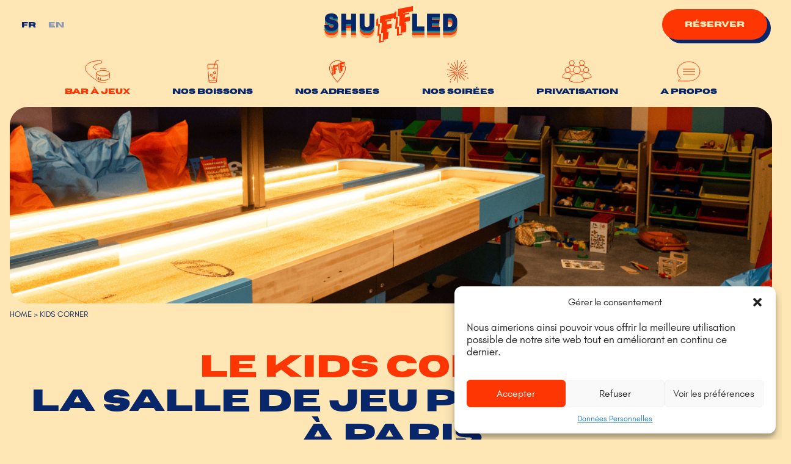

--- FILE ---
content_type: text/html; charset=UTF-8
request_url: https://www.shuffled.fr/kids-corner/
body_size: 14268
content:
<!doctype html>
<html class="no-js" lang="fr-FR" >
<head>
<meta charset="UTF-8" />
<meta name="viewport" content="width=device-width, initial-scale=1.0" />
<meta name='robots' content='index, follow, max-image-preview:large, max-snippet:-1, max-video-preview:-1' />
<style>img:is([sizes="auto" i], [sizes^="auto," i]) { contain-intrinsic-size: 3000px 1500px }</style>
<link rel="alternate" hreflang="fr" href="https://www.shuffled.fr/kids-corner/" />
<link rel="alternate" hreflang="en" href="https://www.shuffled.fr/en/kids-corner/" />
<link rel="alternate" hreflang="x-default" href="https://www.shuffled.fr/kids-corner/" />
<!-- This site is optimized with the Yoast SEO plugin v26.1.1 - https://yoast.com/wordpress/plugins/seo/ -->
<title>Salle de jeu pour enfants à Paris | Shuffled, bar à jeux</title>
<meta name="description" content="Au shuffled, on vient en famille ! Dans un espace dédié, les enfants jouent aussi au shuffleboard sur des tables adaptées !" />
<link rel="canonical" href="https://www.shuffled.fr/kids-corner/" />
<meta property="og:locale" content="fr_FR" />
<meta property="og:type" content="article" />
<meta property="og:title" content="Salle de jeu pour enfants à Paris | Shuffled, bar à jeux" />
<meta property="og:description" content="Au shuffled, on vient en famille ! Dans un espace dédié, les enfants jouent aussi au shuffleboard sur des tables adaptées !" />
<meta property="og:url" content="https://www.shuffled.fr/kids-corner/" />
<meta property="og:site_name" content="Shuffled" />
<meta property="article:modified_time" content="2025-05-14T17:12:20+00:00" />
<script type="application/ld+json" class="yoast-schema-graph">{"@context":"https://schema.org","@graph":[{"@type":"WebPage","@id":"https://www.shuffled.fr/kids-corner/","url":"https://www.shuffled.fr/kids-corner/","name":"Salle de jeu pour enfants à Paris | Shuffled, bar à jeux","isPartOf":{"@id":"https://www.shuffled.fr/#website"},"datePublished":"2024-04-08T14:15:21+00:00","dateModified":"2025-05-14T17:12:20+00:00","description":"Au shuffled, on vient en famille ! Dans un espace dédié, les enfants jouent aussi au shuffleboard sur des tables adaptées !","breadcrumb":{"@id":"https://www.shuffled.fr/kids-corner/#breadcrumb"},"inLanguage":"fr-FR","potentialAction":[{"@type":"ReadAction","target":["https://www.shuffled.fr/kids-corner/"]}]},{"@type":"BreadcrumbList","@id":"https://www.shuffled.fr/kids-corner/#breadcrumb","itemListElement":[{"@type":"ListItem","position":1,"name":"Home","item":"https://www.shuffled.fr/"},{"@type":"ListItem","position":2,"name":"Kids corner"}]},{"@type":"WebSite","@id":"https://www.shuffled.fr/#website","url":"https://www.shuffled.fr/","name":"Shuffled","description":"Shuffled","potentialAction":[{"@type":"SearchAction","target":{"@type":"EntryPoint","urlTemplate":"https://www.shuffled.fr/?s={search_term_string}"},"query-input":{"@type":"PropertyValueSpecification","valueRequired":true,"valueName":"search_term_string"}}],"inLanguage":"fr-FR"}]}</script>
<!-- / Yoast SEO plugin. -->
<link rel='dns-prefetch' href='//challenges.cloudflare.com' />
<link rel='dns-prefetch' href='//ajax.googleapis.com' />
<link rel='dns-prefetch' href='//code.jquery.com' />
<link rel='dns-prefetch' href='//cdn.jsdelivr.net' />
<!-- <link rel='stylesheet' id='wp-block-library-css' href='https://www.shuffled.fr/wp-includes/css/dist/block-library/style.min.css?ver=6.8.3' type='text/css' media='all' /> -->
<link rel="stylesheet" type="text/css" href="//www.shuffled.fr/wp-content/cache/wpfc-minified/frlir07n/2h66v.css" media="all"/>
<style id='classic-theme-styles-inline-css' type='text/css'>
/*! This file is auto-generated */
.wp-block-button__link{color:#fff;background-color:#32373c;border-radius:9999px;box-shadow:none;text-decoration:none;padding:calc(.667em + 2px) calc(1.333em + 2px);font-size:1.125em}.wp-block-file__button{background:#32373c;color:#fff;text-decoration:none}
</style>
<style id='global-styles-inline-css' type='text/css'>
:root{--wp--preset--aspect-ratio--square: 1;--wp--preset--aspect-ratio--4-3: 4/3;--wp--preset--aspect-ratio--3-4: 3/4;--wp--preset--aspect-ratio--3-2: 3/2;--wp--preset--aspect-ratio--2-3: 2/3;--wp--preset--aspect-ratio--16-9: 16/9;--wp--preset--aspect-ratio--9-16: 9/16;--wp--preset--color--black: #000000;--wp--preset--color--cyan-bluish-gray: #abb8c3;--wp--preset--color--white: #ffffff;--wp--preset--color--pale-pink: #f78da7;--wp--preset--color--vivid-red: #cf2e2e;--wp--preset--color--luminous-vivid-orange: #ff6900;--wp--preset--color--luminous-vivid-amber: #fcb900;--wp--preset--color--light-green-cyan: #7bdcb5;--wp--preset--color--vivid-green-cyan: #00d084;--wp--preset--color--pale-cyan-blue: #8ed1fc;--wp--preset--color--vivid-cyan-blue: #0693e3;--wp--preset--color--vivid-purple: #9b51e0;--wp--preset--color--primary: #1779ba;--wp--preset--color--secondary: #767676;--wp--preset--color--success: #3adb76;--wp--preset--color--warning: #ffae00;--wp--preset--color--alert: #cc4b37;--wp--preset--gradient--vivid-cyan-blue-to-vivid-purple: linear-gradient(135deg,rgba(6,147,227,1) 0%,rgb(155,81,224) 100%);--wp--preset--gradient--light-green-cyan-to-vivid-green-cyan: linear-gradient(135deg,rgb(122,220,180) 0%,rgb(0,208,130) 100%);--wp--preset--gradient--luminous-vivid-amber-to-luminous-vivid-orange: linear-gradient(135deg,rgba(252,185,0,1) 0%,rgba(255,105,0,1) 100%);--wp--preset--gradient--luminous-vivid-orange-to-vivid-red: linear-gradient(135deg,rgba(255,105,0,1) 0%,rgb(207,46,46) 100%);--wp--preset--gradient--very-light-gray-to-cyan-bluish-gray: linear-gradient(135deg,rgb(238,238,238) 0%,rgb(169,184,195) 100%);--wp--preset--gradient--cool-to-warm-spectrum: linear-gradient(135deg,rgb(74,234,220) 0%,rgb(151,120,209) 20%,rgb(207,42,186) 40%,rgb(238,44,130) 60%,rgb(251,105,98) 80%,rgb(254,248,76) 100%);--wp--preset--gradient--blush-light-purple: linear-gradient(135deg,rgb(255,206,236) 0%,rgb(152,150,240) 100%);--wp--preset--gradient--blush-bordeaux: linear-gradient(135deg,rgb(254,205,165) 0%,rgb(254,45,45) 50%,rgb(107,0,62) 100%);--wp--preset--gradient--luminous-dusk: linear-gradient(135deg,rgb(255,203,112) 0%,rgb(199,81,192) 50%,rgb(65,88,208) 100%);--wp--preset--gradient--pale-ocean: linear-gradient(135deg,rgb(255,245,203) 0%,rgb(182,227,212) 50%,rgb(51,167,181) 100%);--wp--preset--gradient--electric-grass: linear-gradient(135deg,rgb(202,248,128) 0%,rgb(113,206,126) 100%);--wp--preset--gradient--midnight: linear-gradient(135deg,rgb(2,3,129) 0%,rgb(40,116,252) 100%);--wp--preset--font-size--small: 13px;--wp--preset--font-size--medium: 20px;--wp--preset--font-size--large: 36px;--wp--preset--font-size--x-large: 42px;--wp--preset--spacing--20: 0.44rem;--wp--preset--spacing--30: 0.67rem;--wp--preset--spacing--40: 1rem;--wp--preset--spacing--50: 1.5rem;--wp--preset--spacing--60: 2.25rem;--wp--preset--spacing--70: 3.38rem;--wp--preset--spacing--80: 5.06rem;--wp--preset--shadow--natural: 6px 6px 9px rgba(0, 0, 0, 0.2);--wp--preset--shadow--deep: 12px 12px 50px rgba(0, 0, 0, 0.4);--wp--preset--shadow--sharp: 6px 6px 0px rgba(0, 0, 0, 0.2);--wp--preset--shadow--outlined: 6px 6px 0px -3px rgba(255, 255, 255, 1), 6px 6px rgba(0, 0, 0, 1);--wp--preset--shadow--crisp: 6px 6px 0px rgba(0, 0, 0, 1);}:where(.is-layout-flex){gap: 0.5em;}:where(.is-layout-grid){gap: 0.5em;}body .is-layout-flex{display: flex;}.is-layout-flex{flex-wrap: wrap;align-items: center;}.is-layout-flex > :is(*, div){margin: 0;}body .is-layout-grid{display: grid;}.is-layout-grid > :is(*, div){margin: 0;}:where(.wp-block-columns.is-layout-flex){gap: 2em;}:where(.wp-block-columns.is-layout-grid){gap: 2em;}:where(.wp-block-post-template.is-layout-flex){gap: 1.25em;}:where(.wp-block-post-template.is-layout-grid){gap: 1.25em;}.has-black-color{color: var(--wp--preset--color--black) !important;}.has-cyan-bluish-gray-color{color: var(--wp--preset--color--cyan-bluish-gray) !important;}.has-white-color{color: var(--wp--preset--color--white) !important;}.has-pale-pink-color{color: var(--wp--preset--color--pale-pink) !important;}.has-vivid-red-color{color: var(--wp--preset--color--vivid-red) !important;}.has-luminous-vivid-orange-color{color: var(--wp--preset--color--luminous-vivid-orange) !important;}.has-luminous-vivid-amber-color{color: var(--wp--preset--color--luminous-vivid-amber) !important;}.has-light-green-cyan-color{color: var(--wp--preset--color--light-green-cyan) !important;}.has-vivid-green-cyan-color{color: var(--wp--preset--color--vivid-green-cyan) !important;}.has-pale-cyan-blue-color{color: var(--wp--preset--color--pale-cyan-blue) !important;}.has-vivid-cyan-blue-color{color: var(--wp--preset--color--vivid-cyan-blue) !important;}.has-vivid-purple-color{color: var(--wp--preset--color--vivid-purple) !important;}.has-black-background-color{background-color: var(--wp--preset--color--black) !important;}.has-cyan-bluish-gray-background-color{background-color: var(--wp--preset--color--cyan-bluish-gray) !important;}.has-white-background-color{background-color: var(--wp--preset--color--white) !important;}.has-pale-pink-background-color{background-color: var(--wp--preset--color--pale-pink) !important;}.has-vivid-red-background-color{background-color: var(--wp--preset--color--vivid-red) !important;}.has-luminous-vivid-orange-background-color{background-color: var(--wp--preset--color--luminous-vivid-orange) !important;}.has-luminous-vivid-amber-background-color{background-color: var(--wp--preset--color--luminous-vivid-amber) !important;}.has-light-green-cyan-background-color{background-color: var(--wp--preset--color--light-green-cyan) !important;}.has-vivid-green-cyan-background-color{background-color: var(--wp--preset--color--vivid-green-cyan) !important;}.has-pale-cyan-blue-background-color{background-color: var(--wp--preset--color--pale-cyan-blue) !important;}.has-vivid-cyan-blue-background-color{background-color: var(--wp--preset--color--vivid-cyan-blue) !important;}.has-vivid-purple-background-color{background-color: var(--wp--preset--color--vivid-purple) !important;}.has-black-border-color{border-color: var(--wp--preset--color--black) !important;}.has-cyan-bluish-gray-border-color{border-color: var(--wp--preset--color--cyan-bluish-gray) !important;}.has-white-border-color{border-color: var(--wp--preset--color--white) !important;}.has-pale-pink-border-color{border-color: var(--wp--preset--color--pale-pink) !important;}.has-vivid-red-border-color{border-color: var(--wp--preset--color--vivid-red) !important;}.has-luminous-vivid-orange-border-color{border-color: var(--wp--preset--color--luminous-vivid-orange) !important;}.has-luminous-vivid-amber-border-color{border-color: var(--wp--preset--color--luminous-vivid-amber) !important;}.has-light-green-cyan-border-color{border-color: var(--wp--preset--color--light-green-cyan) !important;}.has-vivid-green-cyan-border-color{border-color: var(--wp--preset--color--vivid-green-cyan) !important;}.has-pale-cyan-blue-border-color{border-color: var(--wp--preset--color--pale-cyan-blue) !important;}.has-vivid-cyan-blue-border-color{border-color: var(--wp--preset--color--vivid-cyan-blue) !important;}.has-vivid-purple-border-color{border-color: var(--wp--preset--color--vivid-purple) !important;}.has-vivid-cyan-blue-to-vivid-purple-gradient-background{background: var(--wp--preset--gradient--vivid-cyan-blue-to-vivid-purple) !important;}.has-light-green-cyan-to-vivid-green-cyan-gradient-background{background: var(--wp--preset--gradient--light-green-cyan-to-vivid-green-cyan) !important;}.has-luminous-vivid-amber-to-luminous-vivid-orange-gradient-background{background: var(--wp--preset--gradient--luminous-vivid-amber-to-luminous-vivid-orange) !important;}.has-luminous-vivid-orange-to-vivid-red-gradient-background{background: var(--wp--preset--gradient--luminous-vivid-orange-to-vivid-red) !important;}.has-very-light-gray-to-cyan-bluish-gray-gradient-background{background: var(--wp--preset--gradient--very-light-gray-to-cyan-bluish-gray) !important;}.has-cool-to-warm-spectrum-gradient-background{background: var(--wp--preset--gradient--cool-to-warm-spectrum) !important;}.has-blush-light-purple-gradient-background{background: var(--wp--preset--gradient--blush-light-purple) !important;}.has-blush-bordeaux-gradient-background{background: var(--wp--preset--gradient--blush-bordeaux) !important;}.has-luminous-dusk-gradient-background{background: var(--wp--preset--gradient--luminous-dusk) !important;}.has-pale-ocean-gradient-background{background: var(--wp--preset--gradient--pale-ocean) !important;}.has-electric-grass-gradient-background{background: var(--wp--preset--gradient--electric-grass) !important;}.has-midnight-gradient-background{background: var(--wp--preset--gradient--midnight) !important;}.has-small-font-size{font-size: var(--wp--preset--font-size--small) !important;}.has-medium-font-size{font-size: var(--wp--preset--font-size--medium) !important;}.has-large-font-size{font-size: var(--wp--preset--font-size--large) !important;}.has-x-large-font-size{font-size: var(--wp--preset--font-size--x-large) !important;}
:where(.wp-block-post-template.is-layout-flex){gap: 1.25em;}:where(.wp-block-post-template.is-layout-grid){gap: 1.25em;}
:where(.wp-block-columns.is-layout-flex){gap: 2em;}:where(.wp-block-columns.is-layout-grid){gap: 2em;}
:root :where(.wp-block-pullquote){font-size: 1.5em;line-height: 1.6;}
</style>
<!-- <link rel='stylesheet' id='contact-form-7-css' href='https://www.shuffled.fr/wp-content/plugins/contact-form-7/includes/css/styles.css?ver=6.1.2' type='text/css' media='all' /> -->
<!-- <link rel='stylesheet' id='wpml-legacy-horizontal-list-0-css' href='https://www.shuffled.fr/wp-content/plugins/sitepress-multilingual-cms/templates/language-switchers/legacy-list-horizontal/style.min.css?ver=1' type='text/css' media='all' /> -->
<!-- <link rel='stylesheet' id='wpml-menu-item-0-css' href='https://www.shuffled.fr/wp-content/plugins/sitepress-multilingual-cms/templates/language-switchers/menu-item/style.min.css?ver=1' type='text/css' media='all' /> -->
<!-- <link rel='stylesheet' id='cmplz-general-css' href='https://www.shuffled.fr/wp-content/plugins/complianz-gdpr/assets/css/cookieblocker.min.css?ver=1718720444' type='text/css' media='all' /> -->
<!-- <link rel='stylesheet' id='main-stylesheet-css' href='https://www.shuffled.fr/wp-content/themes/shuffled/dist/assets/css/app.css?ver=2.10.8' type='text/css' media='all' /> -->
<!-- <link rel='stylesheet' id='shuffled-stylesheet-css' href='https://www.shuffled.fr/wp-content/themes/shuffled/dist/assets/css/style.css?ver=1.2.0' type='text/css' media='all' /> -->
<link rel="stylesheet" type="text/css" href="//www.shuffled.fr/wp-content/cache/wpfc-minified/du23h0y1/2h66v.css" media="all"/>
<link rel='stylesheet' id='shuffled-ui-css' href='//code.jquery.com/ui/1.13.2/themes/base/jquery-ui.css?ver=1.13.3' type='text/css' media='' />
<!-- <link rel='stylesheet' id='sib-front-css-css' href='https://www.shuffled.fr/wp-content/plugins/mailin/css/mailin-front.css?ver=6.8.3' type='text/css' media='all' /> -->
<link rel="stylesheet" type="text/css" href="//www.shuffled.fr/wp-content/cache/wpfc-minified/1ypy4r9g/2h66v.css" media="all"/>
<script type="text/javascript" id="wpml-cookie-js-extra">
/* <![CDATA[ */
var wpml_cookies = {"wp-wpml_current_language":{"value":"fr","expires":1,"path":"\/"}};
var wpml_cookies = {"wp-wpml_current_language":{"value":"fr","expires":1,"path":"\/"}};
/* ]]> */
</script>
<script src='//www.shuffled.fr/wp-content/cache/wpfc-minified/kxwlpwev/2h66v.js' type="text/javascript"></script>
<!-- <script type="text/javascript" src="https://www.shuffled.fr/wp-content/plugins/sitepress-multilingual-cms/res/js/cookies/language-cookie.js?ver=483900" id="wpml-cookie-js" defer="defer" data-wp-strategy="defer"></script> -->
<script type="text/javascript" src="https://ajax.googleapis.com/ajax/libs/jquery/3.7.1/jquery.min.js?ver=3.7.1" id="jquery-js"></script>
<script type="text/javascript" src="//code.jquery.com/ui/1.13.2/jquery-ui.min.js?ver=1.13.2" id="jqueryui-js"></script>
<script type="text/javascript" src="https://cdn.jsdelivr.net/npm/gsap@3.12.5/dist/gsap.min.js?ver=3.12.5" id="gsap-js"></script>
<script type="text/javascript" src="https://cdn.jsdelivr.net/npm/gsap@3.12.5/dist/ScrollTrigger.min.js?ver=3.12.5" id="ScrollTrigger-js"></script>
<script type="text/javascript" id="sib-front-js-js-extra">
/* <![CDATA[ */
var sibErrMsg = {"invalidMail":"Veuillez entrer une adresse e-mail valide.","requiredField":"Veuillez compl\u00e9ter les champs obligatoires.","invalidDateFormat":"Veuillez entrer une date valide.","invalidSMSFormat":"Veuillez entrer une num\u00e9ro de t\u00e9l\u00e9phone valide."};
var ajax_sib_front_object = {"ajax_url":"https:\/\/www.shuffled.fr\/wp-admin\/admin-ajax.php","ajax_nonce":"7b7865295e","flag_url":"https:\/\/www.shuffled.fr\/wp-content\/plugins\/mailin\/img\/flags\/"};
/* ]]> */
</script>
<script src='//www.shuffled.fr/wp-content/cache/wpfc-minified/d5g8gx43/2h66v.js' type="text/javascript"></script>
<!-- <script type="text/javascript" src="https://www.shuffled.fr/wp-content/plugins/mailin/js/mailin-front.js?ver=1759989848" id="sib-front-js-js"></script> -->
<link rel="https://api.w.org/" href="https://www.shuffled.fr/wp-json/" /><link rel="alternate" title="JSON" type="application/json" href="https://www.shuffled.fr/wp-json/wp/v2/pages/88" /><link rel="alternate" title="oEmbed (JSON)" type="application/json+oembed" href="https://www.shuffled.fr/wp-json/oembed/1.0/embed?url=https%3A%2F%2Fwww.shuffled.fr%2Fkids-corner%2F" />
<link rel="alternate" title="oEmbed (XML)" type="text/xml+oembed" href="https://www.shuffled.fr/wp-json/oembed/1.0/embed?url=https%3A%2F%2Fwww.shuffled.fr%2Fkids-corner%2F&#038;format=xml" />
<meta name="generator" content="WPML ver:4.8.3 stt:1,4;" />
<style>.cmplz-hidden {
display: none !important;
}</style><script type="text/javascript" src="https://cdn.brevo.com/js/sdk-loader.js" async></script>
<script type="text/javascript">
window.Brevo = window.Brevo || [];
window.Brevo.push(['init', {"client_key":"k1ynjpoqvwl41jms81wt7wub","email_id":null,"push":{"customDomain":"https:\/\/www.shuffled.fr\/wp-content\/plugins\/mailin\/"},"service_worker_url":"sw.js?key=${key}","frame_url":"brevo-frame.html"}]);
</script><link rel="icon" href="https://www.shuffled.fr/wp-content/uploads/2024/03/cropped-logo-1-32x32.png" sizes="32x32" />
<link rel="icon" href="https://www.shuffled.fr/wp-content/uploads/2024/03/cropped-logo-1-192x192.png" sizes="192x192" />
<link rel="apple-touch-icon" href="https://www.shuffled.fr/wp-content/uploads/2024/03/cropped-logo-1-180x180.png" />
<meta name="msapplication-TileImage" content="https://www.shuffled.fr/wp-content/uploads/2024/03/cropped-logo-1-270x270.png" />
</head>
<body data-cmplz=1 class="wp-singular page-template page-template-page-templates page-template-page-full-width page-template-page-templatespage-full-width-php page page-id-88 wp-theme-shuffled topbar">
<header  role="banner">
<div class="site-header">
<div class="header-left">		
<div class="wpml-ls-statics-shortcode_actions wpml-ls wpml-ls-touch-device wpml-ls-legacy-list-horizontal">
<ul role="menu"><li class="wpml-ls-slot-shortcode_actions wpml-ls-item wpml-ls-item-fr wpml-ls-current-language wpml-ls-first-item wpml-ls-item-legacy-list-horizontal" role="none">
<a href="https://www.shuffled.fr/kids-corner/" class="wpml-ls-link" role="menuitem" >
<span class="wpml-ls-native" role="menuitem">FR</span></a>
</li><li class="wpml-ls-slot-shortcode_actions wpml-ls-item wpml-ls-item-en wpml-ls-last-item wpml-ls-item-legacy-list-horizontal" role="none">
<a href="https://www.shuffled.fr/en/kids-corner/" class="wpml-ls-link" role="menuitem"  aria-label="Passer à EN" title="Passer à EN" >
<span class="wpml-ls-native" lang="en">EN</span></a>
</li></ul>
</div>
<div class="site-title-bar title-bar" data-responsive-toggle="mobile-menu">
<div class="title-bar-left">
<button aria-label="Main Menu" class="menu-icon dropmenuproducts" type="button" data-toggle="mobile-menu"></button>
</div>
</div>
</div>
<div class="header-center text-center">
<div class="logo">
<div class="logo-text">
<a href="https://www.shuffled.fr/">
<img class="logo" src="https://www.shuffled.fr/wp-content/uploads/2024/03/logo.png" alt="Shuffled" />				
</a>
</div>
</div>
</div>
<div class="header-right">
<button data-toggle="etablissements-dropdown" class="button externallink">
Réserver                </button>
<div class="dropdown-pane" id="etablissements-dropdown" data-dropdown data-position="bottom" data-alignment="right">           
<p>Réserver <button class="close-button" aria-label="Close alert" type="button" data-close>
<span aria-hidden="true">&times;</span>
</button></p>
<a target="_blank" rel="noopener noreferer nofollow" href="https://www.shuffled.fr/reservation-paris/">Paris &#8211; boom boom Villette</a>
<a target="_blank" rel="noopener noreferer nofollow" href="https://www.shuffled.fr/reservation-grenoble/">Grenoble &#8211; O’Sullivans Neyrpic</a>
</div>            </div>
</div>
<div class="bottom-header">
<nav class="site-navigation top-bar" role="navigation" id="mobile-menu">
<div class="top-bar-right">
<ul id="menu-menu" class="dropdown menu desktop-menu" data-dropdown-menu><li id="menu-item-24" class="menu-item menu-item-type-custom menu-item-object-custom current-menu-ancestor current-menu-parent menu-item-has-children menu-item-24 is-active"><a href="#"><div class="wrap"><img class="menu-icone-jao" alt="icon" src="https://www.shuffled.fr/wp-content/uploads/2024/04/experience.svg" /><span>Bar à jeux</span></div></a>
<ul class="dropdown menu vertical" data-toggle>
<li id="menu-item-351" class="menu-item menu-item-type-post_type menu-item-object-page menu-item-351"><a href="https://www.shuffled.fr/shuffleboards/">Shuffleboards</a></li>
<li id="menu-item-353" class="menu-item menu-item-type-post_type menu-item-object-page menu-item-353"><a href="https://www.shuffled.fr/flechettes/">Fléchettes</a></li>
<li id="menu-item-359" class="menu-item menu-item-type-post_type menu-item-object-page current-menu-item page_item page-item-88 current_page_item menu-item-359 is-active"><a href="https://www.shuffled.fr/kids-corner/" aria-current="page">Kids corner</a></li>
<li id="menu-item-1079" class="menu-item menu-item-type-post_type menu-item-object-page menu-item-1079"><a href="https://www.shuffled.fr/shuffled-members-club/">Shuffled Members Club</a></li>
</ul>
</li>
<li id="menu-item-501" class="menu-item menu-item-type-post_type menu-item-object-page menu-item-501"><a href="https://www.shuffled.fr/bar-du-shuffled/"><div class="wrap"><img class="menu-icone-jao" alt="icon" src="https://www.shuffled.fr/wp-content/uploads/2024/04/bar.svg" /><span>Nos Boissons</span></div></a></li>
<li id="menu-item-28" class="menu-item menu-item-type-custom menu-item-object-custom menu-item-has-children menu-item-28"><a href="#"><div class="wrap"><img class="menu-icone-jao" alt="icon" src="https://www.shuffled.fr/wp-content/uploads/2024/04/etablissements.svg" /><span>Nos adresses</span></div></a>
<ul class="dropdown menu vertical" data-toggle>
<li id="menu-item-61" class="menu-item menu-item-type-post_type menu-item-object-etablissements menu-item-61"><a href="https://www.shuffled.fr/etablissements/paris-boom-boom-villette/">Paris – boom boom Villette</a></li>
<li id="menu-item-1107" class="menu-item menu-item-type-post_type menu-item-object-etablissements menu-item-1107"><a href="https://www.shuffled.fr/etablissements/grenoble-neyrpic/">Grenoble – O’Sullivans Neyrpic</a></li>
</ul>
</li>
<li id="menu-item-25" class="menu-item menu-item-type-custom menu-item-object-custom menu-item-25"><a href="/evenements/"><div class="wrap"><img class="menu-icone-jao" alt="icon" src="https://www.shuffled.fr/wp-content/uploads/2024/04/events.svg" /><span>Nos soirées</span></div></a></li>
<li id="menu-item-1163" class="menu-item menu-item-type-custom menu-item-object-custom menu-item-has-children menu-item-1163"><a href="#"><div class="wrap"><img class="menu-icone-jao" alt="icon" src="https://www.shuffled.fr/wp-content/uploads/2024/04/privatisation.svg" /><span>Privatisation</span></div></a>
<ul class="dropdown menu vertical" data-toggle>
<li id="menu-item-1164" class="menu-item menu-item-type-post_type menu-item-object-page menu-item-1164"><a href="https://www.shuffled.fr/privatisation/">Paris &#8211; Boom Boom Villette</a></li>
<li id="menu-item-1162" class="menu-item menu-item-type-post_type menu-item-object-page menu-item-1162"><a href="https://www.shuffled.fr/privatisation-grenoble/">Grenoble &#8211; O’Sullivans Neyrpic</a></li>
</ul>
</li>
<li id="menu-item-29" class="menu-item menu-item-type-custom menu-item-object-custom menu-item-has-children menu-item-29"><a href="#"><div class="wrap"><img class="menu-icone-jao" alt="icon" src="https://www.shuffled.fr/wp-content/uploads/2024/04/a_propos.svg" /><span>A propos</span></div></a>
<ul class="dropdown menu vertical" data-toggle>
<li id="menu-item-493" class="menu-item menu-item-type-post_type menu-item-object-page menu-item-493"><a href="https://www.shuffled.fr/nous-contacter/">Contact</a></li>
<li id="menu-item-492" class="menu-item menu-item-type-post_type menu-item-object-page menu-item-492"><a href="https://www.shuffled.fr/faq/">FAQ</a></li>
</ul>
</li>
<li id="menu-item-wpml-ls-2-fr" class="menu-item wpml-ls-slot-2 wpml-ls-item wpml-ls-item-fr wpml-ls-current-language wpml-ls-menu-item wpml-ls-first-item menu-item-type-wpml_ls_menu_item menu-item-object-wpml_ls_menu_item menu-item-wpml-ls-2-fr"><a href="https://www.shuffled.fr/kids-corner/" role="menuitem"><span class="wpml-ls-native" lang="fr">FR</span></a></li>
<li id="menu-item-wpml-ls-2-en" class="menu-item wpml-ls-slot-2 wpml-ls-item wpml-ls-item-en wpml-ls-menu-item wpml-ls-last-item menu-item-type-wpml_ls_menu_item menu-item-object-wpml_ls_menu_item menu-item-wpml-ls-2-en"><a href="https://www.shuffled.fr/en/kids-corner/" title="Passer à EN(EN)" aria-label="Passer à EN(EN)" role="menuitem"><span class="wpml-ls-native" lang="en">EN</span></a></li>
</ul>
<nav class="mobile-menu vertical menu" role="navigation">
<ul id="menu-menu-1" class="vertical menu" data-accordion-menu><li class="menu-item menu-item-type-custom menu-item-object-custom current-menu-ancestor current-menu-parent menu-item-has-children menu-item-24 is-active"><a href="#"><div class="wrap"><img class="menu-icone-jao" alt="icon" src="https://www.shuffled.fr/wp-content/uploads/2024/04/experience.svg" /><span>Bar à jeux</span></div></a>
<ul class="vertical nested menu">
<li class="menu-item menu-item-type-post_type menu-item-object-page menu-item-351"><a href="https://www.shuffled.fr/shuffleboards/">Shuffleboards</a></li>
<li class="menu-item menu-item-type-post_type menu-item-object-page menu-item-353"><a href="https://www.shuffled.fr/flechettes/">Fléchettes</a></li>
<li class="menu-item menu-item-type-post_type menu-item-object-page current-menu-item page_item page-item-88 current_page_item menu-item-359 is-active"><a href="https://www.shuffled.fr/kids-corner/" aria-current="page">Kids corner</a></li>
<li class="menu-item menu-item-type-post_type menu-item-object-page menu-item-1079"><a href="https://www.shuffled.fr/shuffled-members-club/">Shuffled Members Club</a></li>
</ul>
</li>
<li class="menu-item menu-item-type-post_type menu-item-object-page menu-item-501"><a href="https://www.shuffled.fr/bar-du-shuffled/"><div class="wrap"><img class="menu-icone-jao" alt="icon" src="https://www.shuffled.fr/wp-content/uploads/2024/04/bar.svg" /><span>Nos Boissons</span></div></a></li>
<li class="menu-item menu-item-type-custom menu-item-object-custom menu-item-has-children menu-item-28"><a href="#"><div class="wrap"><img class="menu-icone-jao" alt="icon" src="https://www.shuffled.fr/wp-content/uploads/2024/04/etablissements.svg" /><span>Nos adresses</span></div></a>
<ul class="vertical nested menu">
<li class="menu-item menu-item-type-post_type menu-item-object-etablissements menu-item-61"><a href="https://www.shuffled.fr/etablissements/paris-boom-boom-villette/">Paris – boom boom Villette</a></li>
<li class="menu-item menu-item-type-post_type menu-item-object-etablissements menu-item-1107"><a href="https://www.shuffled.fr/etablissements/grenoble-neyrpic/">Grenoble – O’Sullivans Neyrpic</a></li>
</ul>
</li>
<li class="menu-item menu-item-type-custom menu-item-object-custom menu-item-25"><a href="/evenements/"><div class="wrap"><img class="menu-icone-jao" alt="icon" src="https://www.shuffled.fr/wp-content/uploads/2024/04/events.svg" /><span>Nos soirées</span></div></a></li>
<li class="menu-item menu-item-type-custom menu-item-object-custom menu-item-has-children menu-item-1163"><a href="#"><div class="wrap"><img class="menu-icone-jao" alt="icon" src="https://www.shuffled.fr/wp-content/uploads/2024/04/privatisation.svg" /><span>Privatisation</span></div></a>
<ul class="vertical nested menu">
<li class="menu-item menu-item-type-post_type menu-item-object-page menu-item-1164"><a href="https://www.shuffled.fr/privatisation/">Paris &#8211; Boom Boom Villette</a></li>
<li class="menu-item menu-item-type-post_type menu-item-object-page menu-item-1162"><a href="https://www.shuffled.fr/privatisation-grenoble/">Grenoble &#8211; O’Sullivans Neyrpic</a></li>
</ul>
</li>
<li class="menu-item menu-item-type-custom menu-item-object-custom menu-item-has-children menu-item-29"><a href="#"><div class="wrap"><img class="menu-icone-jao" alt="icon" src="https://www.shuffled.fr/wp-content/uploads/2024/04/a_propos.svg" /><span>A propos</span></div></a>
<ul class="vertical nested menu">
<li class="menu-item menu-item-type-post_type menu-item-object-page menu-item-493"><a href="https://www.shuffled.fr/nous-contacter/">Contact</a></li>
<li class="menu-item menu-item-type-post_type menu-item-object-page menu-item-492"><a href="https://www.shuffled.fr/faq/">FAQ</a></li>
</ul>
</li>
<li class="menu-item wpml-ls-slot-2 wpml-ls-item wpml-ls-item-fr wpml-ls-current-language wpml-ls-menu-item wpml-ls-first-item menu-item-type-wpml_ls_menu_item menu-item-object-wpml_ls_menu_item menu-item-wpml-ls-2-fr"><a href="https://www.shuffled.fr/kids-corner/" role="menuitem"><span class="wpml-ls-native" lang="fr">FR</span></a></li>
<li class="menu-item wpml-ls-slot-2 wpml-ls-item wpml-ls-item-en wpml-ls-menu-item wpml-ls-last-item menu-item-type-wpml_ls_menu_item menu-item-object-wpml_ls_menu_item menu-item-wpml-ls-2-en"><a href="https://www.shuffled.fr/en/kids-corner/" title="Passer à EN(EN)" aria-label="Passer à EN(EN)" role="menuitem"><span class="wpml-ls-native" lang="en">EN</span></a></li>
</ul></nav>
</div>
</nav>
</div>
</header>
<main style="background-color:#FEE7B5;">
<article>
<section class="main-container-full section_visuel_header">
<img width="1920" height="495" src="https://www.shuffled.fr/wp-content/uploads/2024/07/Kids-Corner-1920x495.png" class="attachment-fp-xlarge size-fp-xlarge" alt="espace enfants enfant kids kid children toys jouets" loading="lazy" decoding="async" srcset="https://www.shuffled.fr/wp-content/uploads/2024/07/Kids-Corner-1920x495.png 1920w, https://www.shuffled.fr/wp-content/uploads/2024/07/Kids-Corner-300x77.png 300w, https://www.shuffled.fr/wp-content/uploads/2024/07/Kids-Corner-1024x264.png 1024w, https://www.shuffled.fr/wp-content/uploads/2024/07/Kids-Corner-768x198.png 768w, https://www.shuffled.fr/wp-content/uploads/2024/07/Kids-Corner-1536x396.png 1536w, https://www.shuffled.fr/wp-content/uploads/2024/07/Kids-Corner-2048x529.png 2048w, https://www.shuffled.fr/wp-content/uploads/2024/07/Kids-Corner-640x165.png 640w, https://www.shuffled.fr/wp-content/uploads/2024/07/Kids-Corner-1200x310.png 1200w" sizes="auto, (max-width: 1920px) 100vw, 1920px" />            
<div class="grid-x section_fil_dariane">
<div class="cell small-12">
<p id="breadcrumbs"><span><span><a href="https://www.shuffled.fr/">Home</a></span> &gt; <span class="breadcrumb_last" aria-current="page">Kids corner</span></span></p>                        </div>
</div>
</section>
<section class="main-container-full section_titre_h1">
<div class="main-container">
<div class="grid-x text-center">
<div class="cell small-12">
<h1><span style="color: #fd3604;">Le kids corner</span><br />
la salle de jeu pour enfant à Paris</h1>
</div>
</div>
</div>
</section>
<section class="main-container-full section_2 animcol_1">
<div class="grid-x align-middle">
<div class="cell large-4 medium-6 small-12">
<div id="animation-container-section-2-hp">
<script>
$(document).ready(function() {
ScrollTrigger.batch(".section_2.animcol_1", {
once: true,
start: "top =60%",
onEnter: (elements, triggers) => {
var animjson2 = 'https://www.shuffled.fr/wp-content/uploads/2024/05/picto-Ourson.json';
var animation = bodymovin.loadAnimation({
container: document.getElementById('animation-container-section-2-hp'),
renderer: 'svg',
loop: false,
autoplay: true,
path: animjson2
});
}
});
});
</script>
</div>
</div>
<div class="cell large-6 medium-6 small-12 col-2">
<p>Vous cherchez une <strong>idée de sortie en famille à Paris ?</strong> Visitez Shuffled, notre <strong>bar à jeux adapté aux enfants</strong>, situé à La Villette.</p>
<p>Au Shuffled, enfants, parents et grands-parents peuvent jouer à des jeux d’adresse en toute sécurité, déguster les mets délicieux du <strong>Food Hall</strong>, et fêter les victoires. Les plus jeunes ont accès à des <strong>tables de shuffleboard adaptées</strong> à leur taille, à des jouets, à des livres et bien plus. Mais, surtout, ils peuvent affronter leurs parents tout en découvrant les règles d’un jeu original : le jeu de palets. Notre bar est un lieu de célébration et de joie.</p>
<p>Si vous cherchez à faire une <strong>activité originale à Paris </strong>ce week-end, rendez-vous à la Porte de la Villette !</p>
</div>
</div>
</section>
<section class="main-container-full section_1_colonne">
<div class="main-container">
<div class="grid-x align-center">
<div class="cell large-10 medium-10 small-12">
<h2 style="text-align: center;">Shuffled, un bar adapté aux enfantsv</h2>
<p>Situé près du <strong>Parc de la Villette</strong>, le bar Shuffled met à disposition <strong>5 cibles de fléchettes interactives</strong> et une <strong>vingtaine de tables de shuffleboard</strong>, dont <strong>2 petites tables pour les enfants</strong>. Les familles adorent notre salle de jeux géante, ouverte 7/7. Shuffled, c’est des murs colorés, un arbre lumineux immense, le Kids Corner, une atmosphère familiale, un bar bien approvisionné… et des activités familiales originales !<br />
Au Shuffled, il y a tout ce dont vous avez besoin pour passer un agréable moment en famille et créer des souvenirs magiques.</p>
<p>Nous savons à quel point il est difficile de trouver un restaurant ou un bar adapté aux enfants à Paris. Notre <strong>Kids Corner</strong> a été spécialement conçu pour les enfants de <strong>3 à 8 ans.</strong></p>
<p>Dans cet espace de jeux dédié, ils trouveront des tables de shuffleboard plus basses, des jeux de société, des poupées, des jouets d’imitation, et d’autres trésors à découvrir.<br />
Pendant que les enfants s’amusent dans le Kids Corner, les adultes peuvent jouer au shuffleboard entre eux, tout en gardant un oeil sur leurs bambins. Pour avoir l’esprit tranquille, commandez un verre au bar avant de commencer une nouvelle partie !</p>
<p>Et maintenant, vous savez où faire <strong>des activités en famille à Paris : au Shuffled !</strong></p>
</div>
</div>
</div>
</section>
<section class="main-container-full section_galerie_photos">
<div class="main-container">
<div class="grid-x grid-margin-x align-center text-center">
<div class="cell large-12">
<h2>Shuffleboard pour les plus petits</h2>
</div>
</div>
<div class="grid">
<div class='grid__col-sizer'></div>
<div class="grid__item">
<img width="533" height="800" src="https://www.shuffled.fr/wp-content/uploads/2024/04/Shuffleboard_pour_enfant_KidsCorner_Shuffled.jpg" class="attachment-full size-full" alt="Shuffleboard pour enfant KidsCorner Shuffled" decoding="async" fetchpriority="high" srcset="https://www.shuffled.fr/wp-content/uploads/2024/04/Shuffleboard_pour_enfant_KidsCorner_Shuffled.jpg 533w, https://www.shuffled.fr/wp-content/uploads/2024/04/Shuffleboard_pour_enfant_KidsCorner_Shuffled-200x300.jpg 200w" sizes="(max-width: 533px) 100vw, 533px" />                                </div>
<div class="grid__item">
<img width="900" height="600" src="https://www.shuffled.fr/wp-content/uploads/2025/05/Shuffleboard_Salle_jeux-enfant-Paris.jpg" class="attachment-full size-full" alt="Shuffleboard Salle de jeux pour enfant à Paris" decoding="async" srcset="https://www.shuffled.fr/wp-content/uploads/2025/05/Shuffleboard_Salle_jeux-enfant-Paris.jpg 900w, https://www.shuffled.fr/wp-content/uploads/2025/05/Shuffleboard_Salle_jeux-enfant-Paris-300x200.jpg 300w, https://www.shuffled.fr/wp-content/uploads/2025/05/Shuffleboard_Salle_jeux-enfant-Paris-768x512.jpg 768w, https://www.shuffled.fr/wp-content/uploads/2025/05/Shuffleboard_Salle_jeux-enfant-Paris-640x427.jpg 640w" sizes="(max-width: 900px) 100vw, 900px" />                                </div>
<div class="grid__item">
<img width="800" height="613" src="https://www.shuffled.fr/wp-content/uploads/2025/05/Activite_enfant_paris.jpg" class="attachment-full size-full" alt="Activité enfant paris" decoding="async" srcset="https://www.shuffled.fr/wp-content/uploads/2025/05/Activite_enfant_paris.jpg 800w, https://www.shuffled.fr/wp-content/uploads/2025/05/Activite_enfant_paris-300x230.jpg 300w, https://www.shuffled.fr/wp-content/uploads/2025/05/Activite_enfant_paris-768x588.jpg 768w, https://www.shuffled.fr/wp-content/uploads/2025/05/Activite_enfant_paris-640x490.jpg 640w" sizes="(max-width: 800px) 100vw, 800px" />                                </div>
<div class="glgp"></div>
</div>
<div class="text-center">
<button data-page-id="88"  class="load-more button buttunwhite">Voir plus de photos</button>
</div>
</div>
<script>
$(document).ready(function() {
var $msnry = $('.grid').masonry({
columnWidth: '.grid__col-sizer',
itemSelector: '.grid__item',
percentPosition: true,
stagger: 30,                         
});
$msnry.imagesLoaded(function () {
$msnry.masonry('layout');
});
// Load More functionality
$('.load-more').on('click', function () {
const $button = $(this);
const pageId = $button.data('page-id');
$.ajax({
url: 'https://www.shuffled.fr/wp-admin/admin-ajax.php', 
method: 'POST',
data: {
action: 'load_more_gallery',
offset: $('.grid__item').length, // Current count of items
page_id: pageId,
},
success: function (response) {
if (!response || response.trim() === "") {
$('.load-more').hide();
} else {
var $newItems = $(response);
// Append new items to the grid
$msnry.append($newItems);
// Ensure the new items are correctly handled by Masonry
$msnry.imagesLoaded(function () {
$msnry.masonry('appended', $newItems);
});
}
},
error: function (error) {
console.error('oups...', error);
},
});
});
});
</script>
</section>
<section class="main-container-full section_1_colonne">
<div class="main-container">
<div class="grid-x align-center">
<div class="cell large-10 medium-10 small-12">
<p>L’activité principale du Shuffled est de jouer au jeu de palets sur table, en famille ou entre amis. Nous voulions que les enfants puissent aussi jouer à ce jeu original, nous avons donc installé <b>deux magnifiques petites tables </b>dans leur espace.<span class="Apple-converted-space"> </span></p>
<p>Comme ça, les enfants peuvent eux aussi s’amuser à faire glisser des palets le long des tables. Tout comme la version adulte, ils peuvent afficher les points sur un écran. Vous souhaitez lancer une <b>compétition familiale </b>? Rejoignez vos enfants dans le <b>Kids Corner </b>!<span class="Apple-converted-space"> </span></p>
<p>Expérience inoubliable garantie.<span class="Apple-converted-space"> </span></p>
</div>
</div>
</div>
</section>
<section class="main-container-full section_2 animcol_2">
<div class="grid-x grid-margin-x align-middle">
<div class="cell large-4 medium-6 small-12 ">
<p><img loading="lazy" decoding="async" class="alignnone size-full wp-image-1093" src="https://www.shuffled.fr/wp-content/uploads/2025/05/Salle_jeux_enfants_Paris.jpg" alt="Salle de jeux pour enfants à Paris" width="800" height="533" srcset="https://www.shuffled.fr/wp-content/uploads/2025/05/Salle_jeux_enfants_Paris.jpg 800w, https://www.shuffled.fr/wp-content/uploads/2025/05/Salle_jeux_enfants_Paris-300x200.jpg 300w, https://www.shuffled.fr/wp-content/uploads/2025/05/Salle_jeux_enfants_Paris-768x512.jpg 768w, https://www.shuffled.fr/wp-content/uploads/2025/05/Salle_jeux_enfants_Paris-640x426.jpg 640w" sizes="auto, (max-width: 800px) 100vw, 800px" /></p>
</div>
<div class="cell large-8 medium-6 small-12 ">
<h2>Autres activités du Kids Corner</h2>
<p>Tous les enfants de 3-8 ans sont bienvenus dans le Kids Corner ! Il y a plein d’autres activités dans leur espace dédié :<br />
Poupées<br />
&#8211; Qui est-ce ?<br />
&#8211; Hippos Gloutons<br />
&#8211; Costumes colorés<br />
&#8211; Livres<br />
&#8211; Jouets d’imitation Etc.</p>
<p>C’est certain qu’ils trouveront une activité qui les occupera pendant que vous jouez aux fléchettes ou au shuffleboard.</p>
</div>
</div>
</section>
<section class="main-container-full section_2_colonnes_12_avec_chapeau">
<div class="anglehbhaut">
<img src="https://www.shuffled.fr/wp-content/uploads/2024/04/angle-haut.png" />
</div>
<div class="main-container">
<div class="grid-x text-center">
<div class="cell small-12">
<h2>Visitez notre salle de jeux familiale à Paris</h2>
</div>
</div>
<div class="grid-x align-center">
<div class="cell large-10 medium-12 small-12 col">
<p>Amenez votre <strong>famille</strong> au Shuffled pour découvrir le shuffleboard, créer de beaux souvenirs et vous amuser ! Jouez ensemble, marquez des points, célébrez, et recommencez. <strong>Enfants, ados, parents, grands-parents</strong> : il y a des jeux pour toute la famille au Shuffled Paris.</p>
<p>Venez nous voir du lundi au dimanche, à partir de 16 h en semaine, et dès midi le week-end.<br />
Notre bar se trouve au rez-de-chaussée, près de l’entrée de la Cité des sciences et de l’industrie.</p>
<p>À bientôt au Boom Boom Villette !</p>
</div>
</div>
</div>
<div class="anglehbbas">
<img src="https://www.shuffled.fr/wp-content/uploads/2024/04/angle-bas-1.png" />
</div>
</section>
<section class="main-container-full section_reserver_une_table">
<div class="main-container">
<div class="grid-x text-center">
<div class="cell small-12">
<h2>Réserve pour ton kid et plus encore</h2>
</div>
</div>
<div class="grid-x liste-des-etablissements">
<div  style="background-color: #fd3604"  class="cell large-6 medium-8 small-12 large-offset-3 medium-offset-2 content-liste-des-etablissements resa">
<a rel="noopener noreferer nofollow" target='_blank' href="https://www.shuffled.fr/reservation-paris/">
<div  class="grid-x grid-margin-x">
<div class="cell large-10 medium-10 small-10 title-etablissement">
<h3>Paris &#8211; boom boom Villette</h3>
<button class="buttunwhite">Je réserve</button>
</div>
<div class="cell large-2 medium-2 small-2 fleche-droite">
<div>
<img src="https://www.shuffled.fr/wp-content/uploads/2024/04/picto-ff.svg" class="attachment-full size-full" alt="" loading="lazy" decoding="async" />                            </div>
</div>
</div>
</a>
</div>
<div  style="background-color: #168598"  class="cell large-6 medium-8 small-12 large-offset-3 medium-offset-2 content-liste-des-etablissements resa">
<a rel="noopener noreferer nofollow" target='_blank' href="https://www.shuffled.fr/reservation-grenoble/">
<div  class="grid-x grid-margin-x">
<div class="cell large-10 medium-10 small-10 title-etablissement">
<h3>Grenoble &#8211; O’Sullivans Neyrpic</h3>
<button class="buttunwhite">Je réserve</button>
</div>
<div class="cell large-2 medium-2 small-2 fleche-droite">
<div>
<img src="https://www.shuffled.fr/wp-content/uploads/2024/04/picto-ff.svg" class="attachment-full size-full" alt="" loading="lazy" decoding="async" />                            </div>
</div>
</div>
</a>
</div>
</div>
</div>
</section>
</article>    
</main>

<footer>
<div class="main-container-full">
<div class="main-container">
<div class="grid-x align-center">
<div class="cell large-5 medium-8 small-11 col-1">
<h2>Reste dans le game<br />
ABONNE-TOI À NOTRE NEWSLETTER</h2>
<p><i>
<form id="sib_signup_form_1" method="post" class="sib_signup_form">
<div class="sib_loader" style="display:none;"><img
src="https://www.shuffled.fr/wp-includes/images/spinner.gif" alt="loader"></div>
<input type="hidden" name="sib_form_action" value="subscribe_form_submit">
<input type="hidden" name="sib_form_id" value="1">
<input type="hidden" name="sib_form_alert_notice" value="Remplissez ce champ s’il vous plaît">
<input type="hidden" name="sib_form_invalid_email_notice" value="Cette adresse email n&#039;est pas valide">
<input type="hidden" name="sib_security" value="7b7865295e">
<div class="sib_signup_box_inside_1">
<div style="/*display:none*/" class="sib_msg_disp">
</div>
<p class="sib-email-area">
<input placeholder="Adresse e-mail" type="email" class="sib-email-area" name="email" required="required">
</p>
<label class="sib-OPT_IN-area">
<input type="checkbox" name="terms" required="required"><span>En fournissant votre adresse e-mail, vous acceptez de recevoir notre newsletter et vous reconnaissez avoir pris connaissance de notre politique de confidentialité.</span>
</label>
<p>
<input type="submit" class="sib-default-btn" value="Ok">
</p>
</div>
</form>
<style>
form#sib_signup_form_1 p.sib-alert-message {
padding: 6px 12px;
margin-bottom: 20px;
border: 1px solid transparent;
border-radius: 4px;
-webkit-box-sizing: border-box;
-moz-box-sizing: border-box;
box-sizing: border-box;
}
form#sib_signup_form_1 p.sib-alert-message-error {
background-color: #f2dede;
border-color: #ebccd1;
color: #a94442;
}
form#sib_signup_form_1 p.sib-alert-message-success {
background-color: #dff0d8;
border-color: #d6e9c6;
color: #3c763d;
}
form#sib_signup_form_1 p.sib-alert-message-warning {
background-color: #fcf8e3;
border-color: #faebcc;
color: #8a6d3b;
}
</style>
</i></p>
</div>
<div class="cell large-4 medium-8 small-11 col-2 large-offset-2">
<h2>Ça se passe ici</h2>
<p><a href="https://www.shuffled.fr/etablissements/paris-boom-boom-villette/">Paris – Boom Boom Villette</a></p>
<p><a href="https://www.shuffled.fr/etablissements/grenoble-neyrpic/">Grenoble &#8211; O&rsquo;Sullivans Neyrpic</a></p>
<hr />
<p><a href="https://www.shuffled.fr/bar-du-shuffled/">La Carte</a></p>
<p><a href="https://www.shuffled.fr/privatisation/">Privatisation</a></p>
<p><a href="https://www.shuffled.fr/nous-contacter/">Nous contacter</a></p>
</div>
</div>
</div>
</div>
<div class="sub-footer">
<div class="grid-x">
<div class="cell small-12">
<ul>
<li><a href="https://www.shuffled.fr/mentions-legales/">Mentions légales</a></li>
<li><a href="https://www.shuffled.fr/donnees-personnelles/">Données Personnelles</a></li>
<li><a href="https://www.shuffled.fr/cgu/">CGU</a></li>
<li><a href="https://www.shuffled.fr/cookies/">Cookies</a></li>
</ul>
</div>
</div>
</div>
</footer>
<script type="speculationrules">
{"prefetch":[{"source":"document","where":{"and":[{"href_matches":"\/*"},{"not":{"href_matches":["\/wp-*.php","\/wp-admin\/*","\/wp-content\/uploads\/*","\/wp-content\/*","\/wp-content\/plugins\/*","\/wp-content\/themes\/shuffled\/*","\/*\\?(.+)"]}},{"not":{"selector_matches":"a[rel~=\"nofollow\"]"}},{"not":{"selector_matches":".no-prefetch, .no-prefetch a"}}]},"eagerness":"conservative"}]}
</script>
<!-- Consent Management powered by Complianz | GDPR/CCPA Cookie Consent https://wordpress.org/plugins/complianz-gdpr -->
<div id="cmplz-cookiebanner-container"><div class="cmplz-cookiebanner cmplz-hidden banner-1 banniere-a optin cmplz-bottom-right cmplz-categories-type-view-preferences" aria-modal="true" data-nosnippet="true" role="dialog" aria-live="polite" aria-labelledby="cmplz-header-1-optin" aria-describedby="cmplz-message-1-optin">
<div class="cmplz-header">
<div class="cmplz-logo"></div>
<div class="cmplz-title" id="cmplz-header-1-optin">Gérer le consentement</div>
<div class="cmplz-close" tabindex="0" role="button" aria-label="Fermer la boîte de dialogue">
<svg aria-hidden="true" focusable="false" data-prefix="fas" data-icon="times" class="svg-inline--fa fa-times fa-w-11" role="img" xmlns="http://www.w3.org/2000/svg" viewBox="0 0 352 512"><path fill="currentColor" d="M242.72 256l100.07-100.07c12.28-12.28 12.28-32.19 0-44.48l-22.24-22.24c-12.28-12.28-32.19-12.28-44.48 0L176 189.28 75.93 89.21c-12.28-12.28-32.19-12.28-44.48 0L9.21 111.45c-12.28 12.28-12.28 32.19 0 44.48L109.28 256 9.21 356.07c-12.28 12.28-12.28 32.19 0 44.48l22.24 22.24c12.28 12.28 32.2 12.28 44.48 0L176 322.72l100.07 100.07c12.28 12.28 32.2 12.28 44.48 0l22.24-22.24c12.28-12.28 12.28-32.19 0-44.48L242.72 256z"></path></svg>
</div>
</div>
<div class="cmplz-divider cmplz-divider-header"></div>
<div class="cmplz-body">
<div class="cmplz-message" id="cmplz-message-1-optin"><p>Nous aimerions ainsi pouvoir vous offrir la meilleure utilisation possible de notre site web tout en améliorant en continu ce dernier.</p></div>
<!-- categories start -->
<div class="cmplz-categories">
<details class="cmplz-category cmplz-functional" >
<summary>
<span class="cmplz-category-header">
<span class="cmplz-category-title">Fonctionnel</span>
<span class='cmplz-always-active'>
<span class="cmplz-banner-checkbox">
<input type="checkbox"
id="cmplz-functional-optin"
data-category="cmplz_functional"
class="cmplz-consent-checkbox cmplz-functional"
size="40"
value="1"/>
<label class="cmplz-label" for="cmplz-functional-optin" tabindex="0"><span class="screen-reader-text">Fonctionnel</span></label>
</span>
Toujours activé							</span>
<span class="cmplz-icon cmplz-open">
<svg xmlns="http://www.w3.org/2000/svg" viewBox="0 0 448 512"  height="18" ><path d="M224 416c-8.188 0-16.38-3.125-22.62-9.375l-192-192c-12.5-12.5-12.5-32.75 0-45.25s32.75-12.5 45.25 0L224 338.8l169.4-169.4c12.5-12.5 32.75-12.5 45.25 0s12.5 32.75 0 45.25l-192 192C240.4 412.9 232.2 416 224 416z"/></svg>
</span>
</span>
</summary>
<div class="cmplz-description">
<span class="cmplz-description-functional">L’accès ou le stockage technique est strictement nécessaire dans la finalité d’intérêt légitime de permettre l’utilisation d’un service spécifique explicitement demandé par l’abonné ou l’utilisateur, ou dans le seul but d’effectuer la transmission d’une communication sur un réseau de communications électroniques.</span>
</div>
</details>
<details class="cmplz-category cmplz-preferences" >
<summary>
<span class="cmplz-category-header">
<span class="cmplz-category-title">Préférences</span>
<span class="cmplz-banner-checkbox">
<input type="checkbox"
id="cmplz-preferences-optin"
data-category="cmplz_preferences"
class="cmplz-consent-checkbox cmplz-preferences"
size="40"
value="1"/>
<label class="cmplz-label" for="cmplz-preferences-optin" tabindex="0"><span class="screen-reader-text">Préférences</span></label>
</span>
<span class="cmplz-icon cmplz-open">
<svg xmlns="http://www.w3.org/2000/svg" viewBox="0 0 448 512"  height="18" ><path d="M224 416c-8.188 0-16.38-3.125-22.62-9.375l-192-192c-12.5-12.5-12.5-32.75 0-45.25s32.75-12.5 45.25 0L224 338.8l169.4-169.4c12.5-12.5 32.75-12.5 45.25 0s12.5 32.75 0 45.25l-192 192C240.4 412.9 232.2 416 224 416z"/></svg>
</span>
</span>
</summary>
<div class="cmplz-description">
<span class="cmplz-description-preferences">L’accès ou le stockage technique est nécessaire dans la finalité d’intérêt légitime de stocker des préférences qui ne sont pas demandées par l’abonné ou l’internaute.</span>
</div>
</details>
<details class="cmplz-category cmplz-statistics" >
<summary>
<span class="cmplz-category-header">
<span class="cmplz-category-title">Statistiques</span>
<span class="cmplz-banner-checkbox">
<input type="checkbox"
id="cmplz-statistics-optin"
data-category="cmplz_statistics"
class="cmplz-consent-checkbox cmplz-statistics"
size="40"
value="1"/>
<label class="cmplz-label" for="cmplz-statistics-optin" tabindex="0"><span class="screen-reader-text">Statistiques</span></label>
</span>
<span class="cmplz-icon cmplz-open">
<svg xmlns="http://www.w3.org/2000/svg" viewBox="0 0 448 512"  height="18" ><path d="M224 416c-8.188 0-16.38-3.125-22.62-9.375l-192-192c-12.5-12.5-12.5-32.75 0-45.25s32.75-12.5 45.25 0L224 338.8l169.4-169.4c12.5-12.5 32.75-12.5 45.25 0s12.5 32.75 0 45.25l-192 192C240.4 412.9 232.2 416 224 416z"/></svg>
</span>
</span>
</summary>
<div class="cmplz-description">
<span class="cmplz-description-statistics">Le stockage ou l’accès technique qui est utilisé exclusivement à des fins statistiques.</span>
<span class="cmplz-description-statistics-anonymous">Le stockage ou l’accès technique qui est utilisé exclusivement dans des finalités statistiques anonymes. En l’absence d’une assignation à comparaître, d’une conformité volontaire de la part de votre fournisseur d’accès à internet ou d’enregistrements supplémentaires provenant d’une tierce partie, les informations stockées ou extraites à cette seule fin ne peuvent généralement pas être utilisées pour vous identifier.</span>
</div>
</details>
<details class="cmplz-category cmplz-marketing" >
<summary>
<span class="cmplz-category-header">
<span class="cmplz-category-title">Marketing</span>
<span class="cmplz-banner-checkbox">
<input type="checkbox"
id="cmplz-marketing-optin"
data-category="cmplz_marketing"
class="cmplz-consent-checkbox cmplz-marketing"
size="40"
value="1"/>
<label class="cmplz-label" for="cmplz-marketing-optin" tabindex="0"><span class="screen-reader-text">Marketing</span></label>
</span>
<span class="cmplz-icon cmplz-open">
<svg xmlns="http://www.w3.org/2000/svg" viewBox="0 0 448 512"  height="18" ><path d="M224 416c-8.188 0-16.38-3.125-22.62-9.375l-192-192c-12.5-12.5-12.5-32.75 0-45.25s32.75-12.5 45.25 0L224 338.8l169.4-169.4c12.5-12.5 32.75-12.5 45.25 0s12.5 32.75 0 45.25l-192 192C240.4 412.9 232.2 416 224 416z"/></svg>
</span>
</span>
</summary>
<div class="cmplz-description">
<span class="cmplz-description-marketing">L’accès ou le stockage technique est nécessaire pour créer des profils d’internautes afin d’envoyer des publicités, ou pour suivre l’utilisateur sur un site web ou sur plusieurs sites web ayant des finalités marketing similaires.</span>
</div>
</details>
</div><!-- categories end -->
</div>
<div class="cmplz-links cmplz-information">
<a class="cmplz-link cmplz-manage-options cookie-statement" href="#" data-relative_url="#cmplz-manage-consent-container">Gérer les options</a>
<a class="cmplz-link cmplz-manage-third-parties cookie-statement" href="#" data-relative_url="#cmplz-cookies-overview">Gérer les services</a>
<a class="cmplz-link cmplz-manage-vendors tcf cookie-statement" href="#" data-relative_url="#cmplz-tcf-wrapper">Gérer {vendor_count} fournisseurs</a>
<a class="cmplz-link cmplz-external cmplz-read-more-purposes tcf" target="_blank" rel="noopener noreferrer nofollow" href="https://cookiedatabase.org/tcf/purposes/">En savoir plus sur ces finalités</a>
</div>
<div class="cmplz-divider cmplz-footer"></div>
<div class="cmplz-buttons">
<button class="cmplz-btn cmplz-accept">Accepter</button>
<button class="cmplz-btn cmplz-deny">Refuser</button>
<button class="cmplz-btn cmplz-view-preferences">Voir les préférences</button>
<button class="cmplz-btn cmplz-save-preferences">Enregistrer les préférences</button>
<a class="cmplz-btn cmplz-manage-options tcf cookie-statement" href="#" data-relative_url="#cmplz-manage-consent-container">Voir les préférences</a>
</div>
<div class="cmplz-links cmplz-documents">
<a class="cmplz-link cookie-statement" href="#" data-relative_url="">{title}</a>
<a class="cmplz-link privacy-statement" href="#" data-relative_url="">{title}</a>
<a class="cmplz-link impressum" href="#" data-relative_url="">{title}</a>
</div>
</div>
</div>
<div id="cmplz-manage-consent" data-nosnippet="true"><button class="cmplz-btn cmplz-hidden cmplz-manage-consent manage-consent-1">Gérer le consentement</button>
</div><script type="text/javascript" src="https://www.shuffled.fr/wp-includes/js/dist/hooks.min.js?ver=4d63a3d491d11ffd8ac6" id="wp-hooks-js"></script>
<script type="text/javascript" src="https://www.shuffled.fr/wp-includes/js/dist/i18n.min.js?ver=5e580eb46a90c2b997e6" id="wp-i18n-js"></script>
<script type="text/javascript" id="wp-i18n-js-after">
/* <![CDATA[ */
wp.i18n.setLocaleData( { 'text direction\u0004ltr': [ 'ltr' ] } );
/* ]]> */
</script>
<script type="text/javascript" src="https://www.shuffled.fr/wp-content/plugins/contact-form-7/includes/swv/js/index.js?ver=6.1.2" id="swv-js"></script>
<script type="text/javascript" id="contact-form-7-js-translations">
/* <![CDATA[ */
( function( domain, translations ) {
var localeData = translations.locale_data[ domain ] || translations.locale_data.messages;
localeData[""].domain = domain;
wp.i18n.setLocaleData( localeData, domain );
} )( "contact-form-7", {"translation-revision-date":"2025-02-06 12:02:14+0000","generator":"GlotPress\/4.0.1","domain":"messages","locale_data":{"messages":{"":{"domain":"messages","plural-forms":"nplurals=2; plural=n > 1;","lang":"fr"},"This contact form is placed in the wrong place.":["Ce formulaire de contact est plac\u00e9 dans un mauvais endroit."],"Error:":["Erreur\u00a0:"]}},"comment":{"reference":"includes\/js\/index.js"}} );
/* ]]> */
</script>
<script type="text/javascript" id="contact-form-7-js-before">
/* <![CDATA[ */
var wpcf7 = {
"api": {
"root": "https:\/\/www.shuffled.fr\/wp-json\/",
"namespace": "contact-form-7\/v1"
}
};
/* ]]> */
</script>
<script type="text/javascript" src="https://www.shuffled.fr/wp-content/plugins/contact-form-7/includes/js/index.js?ver=6.1.2" id="contact-form-7-js"></script>
<script type="text/javascript" src="https://challenges.cloudflare.com/turnstile/v0/api.js" id="cloudflare-turnstile-js" data-wp-strategy="async"></script>
<script type="text/javascript" id="cloudflare-turnstile-js-after">
/* <![CDATA[ */
document.addEventListener( 'wpcf7submit', e => turnstile.reset() );
/* ]]> */
</script>
<script type="text/javascript" src="https://www.shuffled.fr/wp-content/themes/shuffled/dist/assets/js/app.js?ver=2.10.4" id="foundation-js"></script>
<script type="text/javascript" src="https://www.shuffled.fr/wp-content/themes/shuffled/dist/assets/js/script.js?ver=2.0.6" id="shuffled-js"></script>
<script type="text/javascript" id="cmplz-cookiebanner-js-extra">
/* <![CDATA[ */
var complianz = {"prefix":"cmplz_","user_banner_id":"1","set_cookies":[],"block_ajax_content":"0","banner_version":"22","version":"7.1.0","store_consent":"","do_not_track_enabled":"","consenttype":"optin","region":"eu","geoip":"","dismiss_timeout":"","disable_cookiebanner":"","soft_cookiewall":"","dismiss_on_scroll":"","cookie_expiry":"1","url":"https:\/\/www.shuffled.fr\/wp-json\/complianz\/v1\/","locale":"lang=fr&locale=fr_FR","set_cookies_on_root":"0","cookie_domain":"","current_policy_id":"36","cookie_path":"\/","categories":{"statistics":"statistiques","marketing":"marketing"},"tcf_active":"","placeholdertext":"Cliquez pour accepter les cookies {category} et activer ce contenu","css_file":"https:\/\/www.shuffled.fr\/wp-content\/uploads\/complianz\/css\/banner-{banner_id}-{type}.css?v=22","page_links":{"eu":{"cookie-statement":{"title":"Donn\u00e9es Personnelles","url":"https:\/\/www.shuffled.fr\/donnees-personnelles\/"}}},"tm_categories":"1","forceEnableStats":"","preview":"","clean_cookies":"","aria_label":"Cliquez pour accepter les cookies {category} et activer ce contenu"};
/* ]]> */
</script>
<script defer type="text/javascript" src="https://www.shuffled.fr/wp-content/plugins/complianz-gdpr/cookiebanner/js/complianz.min.js?ver=1718720445" id="cmplz-cookiebanner-js"></script>
<script type="text/javascript" src="https://www.shuffled.fr/wp-includes/js/imagesloaded.min.js?ver=5.0.0" id="imagesloaded-js"></script>
<script type="text/javascript" src="https://www.shuffled.fr/wp-includes/js/masonry.min.js?ver=4.2.2" id="masonry-js"></script>
<!-- Statistics script Complianz GDPR/CCPA -->
<script data-category="functional">
(function(w,d,s,l,i){w[l]=w[l]||[];w[l].push({'gtm.start':
new Date().getTime(),event:'gtm.js'});var f=d.getElementsByTagName(s)[0],
j=d.createElement(s),dl=l!='dataLayer'?'&l='+l:'';j.async=true;j.src=
'https://www.googletagmanager.com/gtm.js?id='+i+dl;f.parentNode.insertBefore(j,f);
})(window,document,'script','dataLayer','GTM-KJ84ZH23');
</script><script>!function(){var e=document.createElement("link");e.href="https://widgets.4escape.app/main.css",e.rel="stylesheet",e.crossOrigin="anonymous",document.head.appendChild(e);var t=document.createElement("script");t.defer=!0,t.type="module",t.src="https://widgets.4escape.app/main.js",document.body.appendChild(t)}();</script>
</body>
</html><!-- WP Fastest Cache file was created in 0.378 seconds, on 15 January 2026 @ 13h09 -->

--- FILE ---
content_type: text/css
request_url: https://www.shuffled.fr/wp-content/cache/wpfc-minified/du23h0y1/2h66v.css
body_size: 30815
content:
@charset "UTF-8";
@charset "UTF-8";
.wpcf7 .screen-reader-response {
position: absolute;
overflow: hidden;
clip: rect(1px, 1px, 1px, 1px);
clip-path: inset(50%);
height: 1px;
width: 1px;
margin: -1px;
padding: 0;
border: 0;
word-wrap: normal !important;
}
.wpcf7 .hidden-fields-container {
display: none;
}
.wpcf7 form .wpcf7-response-output {
margin: 2em 0.5em 1em;
padding: 0.2em 1em;
border: 2px solid #00a0d2; }
.wpcf7 form.init .wpcf7-response-output,
.wpcf7 form.resetting .wpcf7-response-output,
.wpcf7 form.submitting .wpcf7-response-output {
display: none;
}
.wpcf7 form.sent .wpcf7-response-output {
border-color: #46b450; }
.wpcf7 form.failed .wpcf7-response-output,
.wpcf7 form.aborted .wpcf7-response-output {
border-color: #dc3232; }
.wpcf7 form.spam .wpcf7-response-output {
border-color: #f56e28; }
.wpcf7 form.invalid .wpcf7-response-output,
.wpcf7 form.unaccepted .wpcf7-response-output,
.wpcf7 form.payment-required .wpcf7-response-output {
border-color: #ffb900; }
.wpcf7-form-control-wrap {
position: relative;
}
.wpcf7-not-valid-tip {
color: #dc3232; font-size: 1em;
font-weight: normal;
display: block;
}
.use-floating-validation-tip .wpcf7-not-valid-tip {
position: relative;
top: -2ex;
left: 1em;
z-index: 100;
border: 1px solid #dc3232;
background: #fff;
padding: .2em .8em;
width: 24em;
}
.wpcf7-list-item {
display: inline-block;
margin: 0 0 0 1em;
}
.wpcf7-list-item-label::before,
.wpcf7-list-item-label::after {
content: " ";
}
.wpcf7-spinner {
visibility: hidden;
display: inline-block;
background-color: #23282d; opacity: 0.75;
width: 24px;
height: 24px;
border: none;
border-radius: 100%;
padding: 0;
margin: 0 24px;
position: relative;
}
form.submitting .wpcf7-spinner {
visibility: visible;
}
.wpcf7-spinner::before {
content: '';
position: absolute;
background-color: #fbfbfc; top: 4px;
left: 4px;
width: 6px;
height: 6px;
border: none;
border-radius: 100%;
transform-origin: 8px 8px;
animation-name: spin;
animation-duration: 1000ms;
animation-timing-function: linear;
animation-iteration-count: infinite;
}
@media (prefers-reduced-motion: reduce) {
.wpcf7-spinner::before {
animation-name: blink;
animation-duration: 2000ms;
}
}
@keyframes spin {
from {
transform: rotate(0deg);
}
to {
transform: rotate(360deg);
}
}
@keyframes blink {
from {
opacity: 0;
}
50% {
opacity: 1;
}
to {
opacity: 0;
}
}
.wpcf7 [inert] {
opacity: 0.5;
}
.wpcf7 input[type="file"] {
cursor: pointer;
}
.wpcf7 input[type="file"]:disabled {
cursor: default;
}
.wpcf7 .wpcf7-submit:disabled {
cursor: not-allowed;
}
.wpcf7 input[type="url"],
.wpcf7 input[type="email"],
.wpcf7 input[type="tel"] {
direction: ltr;
}
.wpcf7-reflection > output {
display: list-item;
list-style: none;
}
.wpcf7-reflection > output[hidden] {
display: none;
}.wpml-ls-legacy-list-horizontal{border:1px solid transparent;padding:7px;clear:both}.wpml-ls-legacy-list-horizontal>ul{padding:0;margin:0 !important;list-style-type:none}.wpml-ls-legacy-list-horizontal .wpml-ls-item{padding:0;margin:0;list-style-type:none;display:inline-block}.wpml-ls-legacy-list-horizontal a{display:block;text-decoration:none;padding:5px 10px 6px;line-height:1}.wpml-ls-legacy-list-horizontal a span{vertical-align:middle}.wpml-ls-legacy-list-horizontal a span.wpml-ls-bracket{vertical-align:unset}.wpml-ls-legacy-list-horizontal .wpml-ls-flag{display:inline;vertical-align:middle}.wpml-ls-legacy-list-horizontal .wpml-ls-flag+span{margin-left:.4em}.rtl .wpml-ls-legacy-list-horizontal .wpml-ls-flag+span{margin-left:0;margin-right:.4em}.wpml-ls-legacy-list-horizontal.wpml-ls-statics-footer{margin-bottom:30px}.wpml-ls-legacy-list-horizontal.wpml-ls-statics-footer>ul{text-align:center}.wpml-ls-menu-item .wpml-ls-flag{display:inline;vertical-align:baseline}.wpml-ls-menu-item .wpml-ls-flag+span{margin-left:.3em}.rtl .wpml-ls-menu-item .wpml-ls-flag+span{margin-left:0;margin-right:.3em}ul .wpml-ls-menu-item a{display:flex;align-items:center}.cmplz-video.cmplz-iframe-styles{background-color:transparent}.cmplz-video.cmplz-hidden{visibility:hidden !important}.cmplz-blocked-content-notice{display:none}.cmplz-placeholder-parent{height:inherit}.cmplz-optin .cmplz-blocked-content-container .cmplz-blocked-content-notice,.cmplz-optout .cmplz-blocked-content-container .cmplz-blocked-content-notice,.cmplz-optin .cmplz-wp-video .cmplz-blocked-content-notice,.cmplz-optout .cmplz-wp-video .cmplz-blocked-content-notice{display:block}.cmplz-blocked-content-container,.cmplz-wp-video{animation-name:cmplz-fadein;animation-duration:600ms;background:#FFF;border:0;border-radius:3px;box-shadow:0 0 1px 0 rgba(0,0,0,0.5),0 1px 10px 0 rgba(0,0,0,0.15);display:flex;justify-content:center;align-items:center;background-repeat:no-repeat !important;background-size:cover !important;height:inherit;position:relative}.cmplz-blocked-content-container.gmw-map-cover,.cmplz-wp-video.gmw-map-cover{max-height:100%;position:absolute}.cmplz-blocked-content-container.cmplz-video-placeholder,.cmplz-wp-video.cmplz-video-placeholder{padding-bottom:initial}.cmplz-blocked-content-container iframe,.cmplz-wp-video iframe{visibility:hidden;max-height:100%;border:0 !important}.cmplz-blocked-content-container .cmplz-custom-accept-btn,.cmplz-wp-video .cmplz-custom-accept-btn{white-space:normal;text-transform:initial;cursor:pointer;position:absolute !important;width:100%;top:50%;left:50%;transform:translate(-50%,-50%);max-width:200px;font-size:14px;padding:10px;background-color:rgba(0,0,0,0.5);color:#fff;text-align:center;z-index:98;line-height:23px}.cmplz-blocked-content-container .cmplz-custom-accept-btn:focus,.cmplz-wp-video .cmplz-custom-accept-btn:focus{border:1px dotted #cecece}.cmplz-blocked-content-container .cmplz-blocked-content-notice,.cmplz-wp-video .cmplz-blocked-content-notice{white-space:normal;text-transform:initial;position:absolute !important;width:100%;top:50%;left:50%;transform:translate(-50%,-50%);max-width:300px;font-size:14px;padding:10px;background-color:rgba(0,0,0,0.5);color:#fff;text-align:center;z-index:98;line-height:23px}.cmplz-blocked-content-container .cmplz-blocked-content-notice .cmplz-links,.cmplz-wp-video .cmplz-blocked-content-notice .cmplz-links{display:block;margin-bottom:10px}.cmplz-blocked-content-container .cmplz-blocked-content-notice .cmplz-links a,.cmplz-wp-video .cmplz-blocked-content-notice .cmplz-links a{color:#fff}.cmplz-blocked-content-container .cmplz-blocked-content-notice .cmplz-blocked-content-notice-body,.cmplz-wp-video .cmplz-blocked-content-notice .cmplz-blocked-content-notice-body{display:block}.cmplz-blocked-content-container div div{display:none}.cmplz-wp-video .cmplz-placeholder-element{width:100%;height:inherit}@keyframes cmplz-fadein{from{opacity:0}to{opacity:1}}
 @media print, screen and (min-width: 40em) {
.reveal, .reveal.tiny, .reveal.small, .reveal.large {
right: auto;
left: auto;
margin: 0 auto; } } html {
line-height: 1.15;
-webkit-text-size-adjust: 100%; }
body {
margin: 0; }
h1 {
font-size: 2em;
margin: 0.67em 0; }
hr {
box-sizing: content-box;
height: 0;
overflow: visible; }
pre {
font-family: monospace, monospace;
font-size: 1em; }
a {
background-color: transparent; }
abbr[title] {
border-bottom: none;
text-decoration: underline;
text-decoration: underline dotted; }
b,
strong {
font-weight: bolder; }
code,
kbd,
samp {
font-family: monospace, monospace;
font-size: 1em; }
small {
font-size: 80%; }
sub,
sup {
font-size: 75%;
line-height: 0;
position: relative;
vertical-align: baseline; }
sub {
bottom: -0.25em; }
sup {
top: -0.5em; }
img {
border-style: none; }
button,
input,
optgroup,
select,
textarea {
font-family: inherit;
font-size: 100%;
line-height: 1.15;
margin: 0; }
button,
input {
overflow: visible; }
button,
select {
text-transform: none; }
button,
[type="button"],
[type="reset"],
[type="submit"] {
-webkit-appearance: button; }
button::-moz-focus-inner,
[type="button"]::-moz-focus-inner,
[type="reset"]::-moz-focus-inner,
[type="submit"]::-moz-focus-inner {
border-style: none;
padding: 0; }
button:-moz-focusring,
[type="button"]:-moz-focusring,
[type="reset"]:-moz-focusring,
[type="submit"]:-moz-focusring {
outline: 1px dotted ButtonText; }
fieldset {
padding: 0.35em 0.75em 0.625em; }
legend {
box-sizing: border-box;
color: inherit;
display: table;
max-width: 100%;
padding: 0;
white-space: normal; }
progress {
vertical-align: baseline; }
textarea {
overflow: auto; }
[type="checkbox"],
[type="radio"] {
box-sizing: border-box;
padding: 0; }
[type="number"]::-webkit-inner-spin-button,
[type="number"]::-webkit-outer-spin-button {
height: auto; }
[type="search"] {
-webkit-appearance: textfield;
outline-offset: -2px; }
[type="search"]::-webkit-search-decoration {
-webkit-appearance: none; }
::-webkit-file-upload-button {
-webkit-appearance: button;
font: inherit; }
details {
display: block; }
summary {
display: list-item; }
template {
display: none; }
[hidden] {
display: none; }
.foundation-mq {
font-family: "small=0em&medium=40em&large=64em&xlarge=75em&xxlarge=90em"; }
html {
box-sizing: border-box;
font-size: 100%; }
*,
*::before,
*::after {
box-sizing: inherit; }
body {
margin: 0;
padding: 0;
background: #FEE7B5;
font-family: "GlacialIndifference";
font-weight: normal;
line-height: 1.5;
color: #0a0a0a;
-webkit-font-smoothing: antialiased;
-moz-osx-font-smoothing: grayscale; }
img {
display: inline-block;
vertical-align: middle;
max-width: 100%;
height: auto;
-ms-interpolation-mode: bicubic; }
textarea {
height: auto;
min-height: 50px;
border-radius: 0; }
select {
box-sizing: border-box;
width: 100%;
border-radius: 0; }
.map_canvas img,
.map_canvas embed,
.map_canvas object,
.mqa-display img,
.mqa-display embed,
.mqa-display object {
max-width: none !important; }
button {
padding: 0;
-webkit-appearance: none;
-moz-appearance: none;
appearance: none;
border: 0;
border-radius: 0;
background: transparent;
line-height: 1;
cursor: auto; }
[data-whatinput='mouse'] button {
outline: 0; }
pre {
overflow: auto; }
button,
input,
optgroup,
select,
textarea {
font-family: inherit; }
.is-visible {
display: block !important; }
.is-hidden {
display: none !important; }
.grid-container {
padding-right: 0.625rem;
padding-left: 0.625rem;
max-width: 75rem;
margin: 0 auto; }
@media print, screen and (min-width: 40em) {
.grid-container {
padding-right: 0.9375rem;
padding-left: 0.9375rem; } }
.grid-container.fluid {
padding-right: 0.625rem;
padding-left: 0.625rem;
max-width: 100%;
margin: 0 auto; }
@media print, screen and (min-width: 40em) {
.grid-container.fluid {
padding-right: 0.9375rem;
padding-left: 0.9375rem; } }
.grid-container.full {
padding-right: 0;
padding-left: 0;
max-width: 100%;
margin: 0 auto; }
.grid-x {
display: -webkit-flex;
display: -ms-flexbox;
display: flex;
-webkit-flex-flow: row wrap;
-ms-flex-flow: row wrap;
flex-flow: row wrap; }
.cell {
-webkit-flex: 0 0 auto;
-ms-flex: 0 0 auto;
flex: 0 0 auto;
min-height: 0px;
min-width: 0px;
width: 100%; }
.cell.auto {
-webkit-flex: 1 1 0px;
-ms-flex: 1 1 0px;
flex: 1 1 0px; }
.cell.shrink {
-webkit-flex: 0 0 auto;
-ms-flex: 0 0 auto;
flex: 0 0 auto; }
.grid-x > .auto {
width: auto; }
.grid-x > .shrink {
width: auto; }
.grid-x > .small-shrink, .grid-x > .small-full, .grid-x > .small-1, .grid-x > .small-2, .grid-x > .small-3, .grid-x > .small-4, .grid-x > .small-5, .grid-x > .small-6, .grid-x > .small-7, .grid-x > .small-8, .grid-x > .small-9, .grid-x > .small-10, .grid-x > .small-11, .grid-x > .small-12 {
-webkit-flex-basis: auto;
-ms-flex-preferred-size: auto;
flex-basis: auto; }
@media print, screen and (min-width: 40em) {
.grid-x > .medium-shrink, .grid-x > .medium-full, .grid-x > .medium-1, .grid-x > .medium-2, .grid-x > .medium-3, .grid-x > .medium-4, .grid-x > .medium-5, .grid-x > .medium-6, .grid-x > .medium-7, .grid-x > .medium-8, .grid-x > .medium-9, .grid-x > .medium-10, .grid-x > .medium-11, .grid-x > .medium-12 {
-webkit-flex-basis: auto;
-ms-flex-preferred-size: auto;
flex-basis: auto; } }
@media print, screen and (min-width: 64em) {
.grid-x > .large-shrink, .grid-x > .large-full, .grid-x > .large-1, .grid-x > .large-2, .grid-x > .large-3, .grid-x > .large-4, .grid-x > .large-5, .grid-x > .large-6, .grid-x > .large-7, .grid-x > .large-8, .grid-x > .large-9, .grid-x > .large-10, .grid-x > .large-11, .grid-x > .large-12 {
-webkit-flex-basis: auto;
-ms-flex-preferred-size: auto;
flex-basis: auto; } }
.grid-x > .small-1, .grid-x > .small-2, .grid-x > .small-3, .grid-x > .small-4, .grid-x > .small-5, .grid-x > .small-6, .grid-x > .small-7, .grid-x > .small-8, .grid-x > .small-9, .grid-x > .small-10, .grid-x > .small-11, .grid-x > .small-12 {
-webkit-flex: 0 0 auto;
-ms-flex: 0 0 auto;
flex: 0 0 auto; }
.grid-x > .small-1 {
width: 8.33333%; }
.grid-x > .small-2 {
width: 16.66667%; }
.grid-x > .small-3 {
width: 25%; }
.grid-x > .small-4 {
width: 33.33333%; }
.grid-x > .small-5 {
width: 41.66667%; }
.grid-x > .small-6 {
width: 50%; }
.grid-x > .small-7 {
width: 58.33333%; }
.grid-x > .small-8 {
width: 66.66667%; }
.grid-x > .small-9 {
width: 75%; }
.grid-x > .small-10 {
width: 83.33333%; }
.grid-x > .small-11 {
width: 91.66667%; }
.grid-x > .small-12 {
width: 100%; }
@media print, screen and (min-width: 40em) {
.grid-x > .medium-auto {
-webkit-flex: 1 1 0px;
-ms-flex: 1 1 0px;
flex: 1 1 0px;
width: auto; }
.grid-x > .medium-shrink, .grid-x > .medium-1, .grid-x > .medium-2, .grid-x > .medium-3, .grid-x > .medium-4, .grid-x > .medium-5, .grid-x > .medium-6, .grid-x > .medium-7, .grid-x > .medium-8, .grid-x > .medium-9, .grid-x > .medium-10, .grid-x > .medium-11, .grid-x > .medium-12 {
-webkit-flex: 0 0 auto;
-ms-flex: 0 0 auto;
flex: 0 0 auto; }
.grid-x > .medium-shrink {
width: auto; }
.grid-x > .medium-1 {
width: 8.33333%; }
.grid-x > .medium-2 {
width: 16.66667%; }
.grid-x > .medium-3 {
width: 25%; }
.grid-x > .medium-4 {
width: 33.33333%; }
.grid-x > .medium-5 {
width: 41.66667%; }
.grid-x > .medium-6 {
width: 50%; }
.grid-x > .medium-7 {
width: 58.33333%; }
.grid-x > .medium-8 {
width: 66.66667%; }
.grid-x > .medium-9 {
width: 75%; }
.grid-x > .medium-10 {
width: 83.33333%; }
.grid-x > .medium-11 {
width: 91.66667%; }
.grid-x > .medium-12 {
width: 100%; } }
@media print, screen and (min-width: 64em) {
.grid-x > .large-auto {
-webkit-flex: 1 1 0px;
-ms-flex: 1 1 0px;
flex: 1 1 0px;
width: auto; }
.grid-x > .large-shrink, .grid-x > .large-1, .grid-x > .large-2, .grid-x > .large-3, .grid-x > .large-4, .grid-x > .large-5, .grid-x > .large-6, .grid-x > .large-7, .grid-x > .large-8, .grid-x > .large-9, .grid-x > .large-10, .grid-x > .large-11, .grid-x > .large-12 {
-webkit-flex: 0 0 auto;
-ms-flex: 0 0 auto;
flex: 0 0 auto; }
.grid-x > .large-shrink {
width: auto; }
.grid-x > .large-1 {
width: 8.33333%; }
.grid-x > .large-2 {
width: 16.66667%; }
.grid-x > .large-3 {
width: 25%; }
.grid-x > .large-4 {
width: 33.33333%; }
.grid-x > .large-5 {
width: 41.66667%; }
.grid-x > .large-6 {
width: 50%; }
.grid-x > .large-7 {
width: 58.33333%; }
.grid-x > .large-8 {
width: 66.66667%; }
.grid-x > .large-9 {
width: 75%; }
.grid-x > .large-10 {
width: 83.33333%; }
.grid-x > .large-11 {
width: 91.66667%; }
.grid-x > .large-12 {
width: 100%; } }
.grid-margin-x:not(.grid-x) > .cell {
width: auto; }
.grid-margin-y:not(.grid-y) > .cell {
height: auto; }
.grid-margin-x {
margin-left: -0.625rem;
margin-right: -0.625rem; }
@media print, screen and (min-width: 40em) {
.grid-margin-x {
margin-left: -0.9375rem;
margin-right: -0.9375rem; } }
.grid-margin-x > .cell {
width: calc(100% - 1.25rem);
margin-left: 0.625rem;
margin-right: 0.625rem; }
@media print, screen and (min-width: 40em) {
.grid-margin-x > .cell {
width: calc(100% - 1.875rem);
margin-left: 0.9375rem;
margin-right: 0.9375rem; } }
.grid-margin-x > .auto {
width: auto; }
.grid-margin-x > .shrink {
width: auto; }
.grid-margin-x > .small-1 {
width: calc(8.33333% - 1.25rem); }
.grid-margin-x > .small-2 {
width: calc(16.66667% - 1.25rem); }
.grid-margin-x > .small-3 {
width: calc(25% - 1.25rem); }
.grid-margin-x > .small-4 {
width: calc(33.33333% - 1.25rem); }
.grid-margin-x > .small-5 {
width: calc(41.66667% - 1.25rem); }
.grid-margin-x > .small-6 {
width: calc(50% - 1.25rem); }
.grid-margin-x > .small-7 {
width: calc(58.33333% - 1.25rem); }
.grid-margin-x > .small-8 {
width: calc(66.66667% - 1.25rem); }
.grid-margin-x > .small-9 {
width: calc(75% - 1.25rem); }
.grid-margin-x > .small-10 {
width: calc(83.33333% - 1.25rem); }
.grid-margin-x > .small-11 {
width: calc(91.66667% - 1.25rem); }
.grid-margin-x > .small-12 {
width: calc(100% - 1.25rem); }
@media print, screen and (min-width: 40em) {
.grid-margin-x > .auto {
width: auto; }
.grid-margin-x > .shrink {
width: auto; }
.grid-margin-x > .small-1 {
width: calc(8.33333% - 1.875rem); }
.grid-margin-x > .small-2 {
width: calc(16.66667% - 1.875rem); }
.grid-margin-x > .small-3 {
width: calc(25% - 1.875rem); }
.grid-margin-x > .small-4 {
width: calc(33.33333% - 1.875rem); }
.grid-margin-x > .small-5 {
width: calc(41.66667% - 1.875rem); }
.grid-margin-x > .small-6 {
width: calc(50% - 1.875rem); }
.grid-margin-x > .small-7 {
width: calc(58.33333% - 1.875rem); }
.grid-margin-x > .small-8 {
width: calc(66.66667% - 1.875rem); }
.grid-margin-x > .small-9 {
width: calc(75% - 1.875rem); }
.grid-margin-x > .small-10 {
width: calc(83.33333% - 1.875rem); }
.grid-margin-x > .small-11 {
width: calc(91.66667% - 1.875rem); }
.grid-margin-x > .small-12 {
width: calc(100% - 1.875rem); }
.grid-margin-x > .medium-auto {
width: auto; }
.grid-margin-x > .medium-shrink {
width: auto; }
.grid-margin-x > .medium-1 {
width: calc(8.33333% - 1.875rem); }
.grid-margin-x > .medium-2 {
width: calc(16.66667% - 1.875rem); }
.grid-margin-x > .medium-3 {
width: calc(25% - 1.875rem); }
.grid-margin-x > .medium-4 {
width: calc(33.33333% - 1.875rem); }
.grid-margin-x > .medium-5 {
width: calc(41.66667% - 1.875rem); }
.grid-margin-x > .medium-6 {
width: calc(50% - 1.875rem); }
.grid-margin-x > .medium-7 {
width: calc(58.33333% - 1.875rem); }
.grid-margin-x > .medium-8 {
width: calc(66.66667% - 1.875rem); }
.grid-margin-x > .medium-9 {
width: calc(75% - 1.875rem); }
.grid-margin-x > .medium-10 {
width: calc(83.33333% - 1.875rem); }
.grid-margin-x > .medium-11 {
width: calc(91.66667% - 1.875rem); }
.grid-margin-x > .medium-12 {
width: calc(100% - 1.875rem); } }
@media print, screen and (min-width: 64em) {
.grid-margin-x > .large-auto {
width: auto; }
.grid-margin-x > .large-shrink {
width: auto; }
.grid-margin-x > .large-1 {
width: calc(8.33333% - 1.875rem); }
.grid-margin-x > .large-2 {
width: calc(16.66667% - 1.875rem); }
.grid-margin-x > .large-3 {
width: calc(25% - 1.875rem); }
.grid-margin-x > .large-4 {
width: calc(33.33333% - 1.875rem); }
.grid-margin-x > .large-5 {
width: calc(41.66667% - 1.875rem); }
.grid-margin-x > .large-6 {
width: calc(50% - 1.875rem); }
.grid-margin-x > .large-7 {
width: calc(58.33333% - 1.875rem); }
.grid-margin-x > .large-8 {
width: calc(66.66667% - 1.875rem); }
.grid-margin-x > .large-9 {
width: calc(75% - 1.875rem); }
.grid-margin-x > .large-10 {
width: calc(83.33333% - 1.875rem); }
.grid-margin-x > .large-11 {
width: calc(91.66667% - 1.875rem); }
.grid-margin-x > .large-12 {
width: calc(100% - 1.875rem); } }
.grid-padding-x .grid-padding-x {
margin-right: -0.625rem;
margin-left: -0.625rem; }
@media print, screen and (min-width: 40em) {
.grid-padding-x .grid-padding-x {
margin-right: -0.9375rem;
margin-left: -0.9375rem; } }
.grid-container:not(.full) > .grid-padding-x {
margin-right: -0.625rem;
margin-left: -0.625rem; }
@media print, screen and (min-width: 40em) {
.grid-container:not(.full) > .grid-padding-x {
margin-right: -0.9375rem;
margin-left: -0.9375rem; } }
.grid-padding-x > .cell {
padding-right: 0.625rem;
padding-left: 0.625rem; }
@media print, screen and (min-width: 40em) {
.grid-padding-x > .cell {
padding-right: 0.9375rem;
padding-left: 0.9375rem; } }
.small-up-1 > .cell {
width: 100%; }
.small-up-2 > .cell {
width: 50%; }
.small-up-3 > .cell {
width: 33.33333%; }
.small-up-4 > .cell {
width: 25%; }
.small-up-5 > .cell {
width: 20%; }
.small-up-6 > .cell {
width: 16.66667%; }
.small-up-7 > .cell {
width: 14.28571%; }
.small-up-8 > .cell {
width: 12.5%; }
@media print, screen and (min-width: 40em) {
.medium-up-1 > .cell {
width: 100%; }
.medium-up-2 > .cell {
width: 50%; }
.medium-up-3 > .cell {
width: 33.33333%; }
.medium-up-4 > .cell {
width: 25%; }
.medium-up-5 > .cell {
width: 20%; }
.medium-up-6 > .cell {
width: 16.66667%; }
.medium-up-7 > .cell {
width: 14.28571%; }
.medium-up-8 > .cell {
width: 12.5%; } }
@media print, screen and (min-width: 64em) {
.large-up-1 > .cell {
width: 100%; }
.large-up-2 > .cell {
width: 50%; }
.large-up-3 > .cell {
width: 33.33333%; }
.large-up-4 > .cell {
width: 25%; }
.large-up-5 > .cell {
width: 20%; }
.large-up-6 > .cell {
width: 16.66667%; }
.large-up-7 > .cell {
width: 14.28571%; }
.large-up-8 > .cell {
width: 12.5%; } }
.grid-margin-x.small-up-1 > .cell {
width: calc(100% - 1.25rem); }
.grid-margin-x.small-up-2 > .cell {
width: calc(50% - 1.25rem); }
.grid-margin-x.small-up-3 > .cell {
width: calc(33.33333% - 1.25rem); }
.grid-margin-x.small-up-4 > .cell {
width: calc(25% - 1.25rem); }
.grid-margin-x.small-up-5 > .cell {
width: calc(20% - 1.25rem); }
.grid-margin-x.small-up-6 > .cell {
width: calc(16.66667% - 1.25rem); }
.grid-margin-x.small-up-7 > .cell {
width: calc(14.28571% - 1.25rem); }
.grid-margin-x.small-up-8 > .cell {
width: calc(12.5% - 1.25rem); }
@media print, screen and (min-width: 40em) {
.grid-margin-x.small-up-1 > .cell {
width: calc(100% - 1.875rem); }
.grid-margin-x.small-up-2 > .cell {
width: calc(50% - 1.875rem); }
.grid-margin-x.small-up-3 > .cell {
width: calc(33.33333% - 1.875rem); }
.grid-margin-x.small-up-4 > .cell {
width: calc(25% - 1.875rem); }
.grid-margin-x.small-up-5 > .cell {
width: calc(20% - 1.875rem); }
.grid-margin-x.small-up-6 > .cell {
width: calc(16.66667% - 1.875rem); }
.grid-margin-x.small-up-7 > .cell {
width: calc(14.28571% - 1.875rem); }
.grid-margin-x.small-up-8 > .cell {
width: calc(12.5% - 1.875rem); }
.grid-margin-x.medium-up-1 > .cell {
width: calc(100% - 1.875rem); }
.grid-margin-x.medium-up-2 > .cell {
width: calc(50% - 1.875rem); }
.grid-margin-x.medium-up-3 > .cell {
width: calc(33.33333% - 1.875rem); }
.grid-margin-x.medium-up-4 > .cell {
width: calc(25% - 1.875rem); }
.grid-margin-x.medium-up-5 > .cell {
width: calc(20% - 1.875rem); }
.grid-margin-x.medium-up-6 > .cell {
width: calc(16.66667% - 1.875rem); }
.grid-margin-x.medium-up-7 > .cell {
width: calc(14.28571% - 1.875rem); }
.grid-margin-x.medium-up-8 > .cell {
width: calc(12.5% - 1.875rem); } }
@media print, screen and (min-width: 64em) {
.grid-margin-x.large-up-1 > .cell {
width: calc(100% - 1.875rem); }
.grid-margin-x.large-up-2 > .cell {
width: calc(50% - 1.875rem); }
.grid-margin-x.large-up-3 > .cell {
width: calc(33.33333% - 1.875rem); }
.grid-margin-x.large-up-4 > .cell {
width: calc(25% - 1.875rem); }
.grid-margin-x.large-up-5 > .cell {
width: calc(20% - 1.875rem); }
.grid-margin-x.large-up-6 > .cell {
width: calc(16.66667% - 1.875rem); }
.grid-margin-x.large-up-7 > .cell {
width: calc(14.28571% - 1.875rem); }
.grid-margin-x.large-up-8 > .cell {
width: calc(12.5% - 1.875rem); } }
.small-margin-collapse {
margin-right: 0;
margin-left: 0; }
.small-margin-collapse > .cell {
margin-right: 0;
margin-left: 0; }
.small-margin-collapse > .small-1 {
width: 8.33333%; }
.small-margin-collapse > .small-2 {
width: 16.66667%; }
.small-margin-collapse > .small-3 {
width: 25%; }
.small-margin-collapse > .small-4 {
width: 33.33333%; }
.small-margin-collapse > .small-5 {
width: 41.66667%; }
.small-margin-collapse > .small-6 {
width: 50%; }
.small-margin-collapse > .small-7 {
width: 58.33333%; }
.small-margin-collapse > .small-8 {
width: 66.66667%; }
.small-margin-collapse > .small-9 {
width: 75%; }
.small-margin-collapse > .small-10 {
width: 83.33333%; }
.small-margin-collapse > .small-11 {
width: 91.66667%; }
.small-margin-collapse > .small-12 {
width: 100%; }
@media print, screen and (min-width: 40em) {
.small-margin-collapse > .medium-1 {
width: 8.33333%; }
.small-margin-collapse > .medium-2 {
width: 16.66667%; }
.small-margin-collapse > .medium-3 {
width: 25%; }
.small-margin-collapse > .medium-4 {
width: 33.33333%; }
.small-margin-collapse > .medium-5 {
width: 41.66667%; }
.small-margin-collapse > .medium-6 {
width: 50%; }
.small-margin-collapse > .medium-7 {
width: 58.33333%; }
.small-margin-collapse > .medium-8 {
width: 66.66667%; }
.small-margin-collapse > .medium-9 {
width: 75%; }
.small-margin-collapse > .medium-10 {
width: 83.33333%; }
.small-margin-collapse > .medium-11 {
width: 91.66667%; }
.small-margin-collapse > .medium-12 {
width: 100%; } }
@media print, screen and (min-width: 64em) {
.small-margin-collapse > .large-1 {
width: 8.33333%; }
.small-margin-collapse > .large-2 {
width: 16.66667%; }
.small-margin-collapse > .large-3 {
width: 25%; }
.small-margin-collapse > .large-4 {
width: 33.33333%; }
.small-margin-collapse > .large-5 {
width: 41.66667%; }
.small-margin-collapse > .large-6 {
width: 50%; }
.small-margin-collapse > .large-7 {
width: 58.33333%; }
.small-margin-collapse > .large-8 {
width: 66.66667%; }
.small-margin-collapse > .large-9 {
width: 75%; }
.small-margin-collapse > .large-10 {
width: 83.33333%; }
.small-margin-collapse > .large-11 {
width: 91.66667%; }
.small-margin-collapse > .large-12 {
width: 100%; } }
.small-padding-collapse {
margin-right: 0;
margin-left: 0; }
.small-padding-collapse > .cell {
padding-right: 0;
padding-left: 0; }
@media print, screen and (min-width: 40em) {
.medium-margin-collapse {
margin-right: 0;
margin-left: 0; }
.medium-margin-collapse > .cell {
margin-right: 0;
margin-left: 0; } }
@media print, screen and (min-width: 40em) {
.medium-margin-collapse > .small-1 {
width: 8.33333%; }
.medium-margin-collapse > .small-2 {
width: 16.66667%; }
.medium-margin-collapse > .small-3 {
width: 25%; }
.medium-margin-collapse > .small-4 {
width: 33.33333%; }
.medium-margin-collapse > .small-5 {
width: 41.66667%; }
.medium-margin-collapse > .small-6 {
width: 50%; }
.medium-margin-collapse > .small-7 {
width: 58.33333%; }
.medium-margin-collapse > .small-8 {
width: 66.66667%; }
.medium-margin-collapse > .small-9 {
width: 75%; }
.medium-margin-collapse > .small-10 {
width: 83.33333%; }
.medium-margin-collapse > .small-11 {
width: 91.66667%; }
.medium-margin-collapse > .small-12 {
width: 100%; } }
@media print, screen and (min-width: 40em) {
.medium-margin-collapse > .medium-1 {
width: 8.33333%; }
.medium-margin-collapse > .medium-2 {
width: 16.66667%; }
.medium-margin-collapse > .medium-3 {
width: 25%; }
.medium-margin-collapse > .medium-4 {
width: 33.33333%; }
.medium-margin-collapse > .medium-5 {
width: 41.66667%; }
.medium-margin-collapse > .medium-6 {
width: 50%; }
.medium-margin-collapse > .medium-7 {
width: 58.33333%; }
.medium-margin-collapse > .medium-8 {
width: 66.66667%; }
.medium-margin-collapse > .medium-9 {
width: 75%; }
.medium-margin-collapse > .medium-10 {
width: 83.33333%; }
.medium-margin-collapse > .medium-11 {
width: 91.66667%; }
.medium-margin-collapse > .medium-12 {
width: 100%; } }
@media print, screen and (min-width: 64em) {
.medium-margin-collapse > .large-1 {
width: 8.33333%; }
.medium-margin-collapse > .large-2 {
width: 16.66667%; }
.medium-margin-collapse > .large-3 {
width: 25%; }
.medium-margin-collapse > .large-4 {
width: 33.33333%; }
.medium-margin-collapse > .large-5 {
width: 41.66667%; }
.medium-margin-collapse > .large-6 {
width: 50%; }
.medium-margin-collapse > .large-7 {
width: 58.33333%; }
.medium-margin-collapse > .large-8 {
width: 66.66667%; }
.medium-margin-collapse > .large-9 {
width: 75%; }
.medium-margin-collapse > .large-10 {
width: 83.33333%; }
.medium-margin-collapse > .large-11 {
width: 91.66667%; }
.medium-margin-collapse > .large-12 {
width: 100%; } }
@media print, screen and (min-width: 40em) {
.medium-padding-collapse {
margin-right: 0;
margin-left: 0; }
.medium-padding-collapse > .cell {
padding-right: 0;
padding-left: 0; } }
@media print, screen and (min-width: 64em) {
.large-margin-collapse {
margin-right: 0;
margin-left: 0; }
.large-margin-collapse > .cell {
margin-right: 0;
margin-left: 0; } }
@media print, screen and (min-width: 64em) {
.large-margin-collapse > .small-1 {
width: 8.33333%; }
.large-margin-collapse > .small-2 {
width: 16.66667%; }
.large-margin-collapse > .small-3 {
width: 25%; }
.large-margin-collapse > .small-4 {
width: 33.33333%; }
.large-margin-collapse > .small-5 {
width: 41.66667%; }
.large-margin-collapse > .small-6 {
width: 50%; }
.large-margin-collapse > .small-7 {
width: 58.33333%; }
.large-margin-collapse > .small-8 {
width: 66.66667%; }
.large-margin-collapse > .small-9 {
width: 75%; }
.large-margin-collapse > .small-10 {
width: 83.33333%; }
.large-margin-collapse > .small-11 {
width: 91.66667%; }
.large-margin-collapse > .small-12 {
width: 100%; } }
@media print, screen and (min-width: 64em) {
.large-margin-collapse > .medium-1 {
width: 8.33333%; }
.large-margin-collapse > .medium-2 {
width: 16.66667%; }
.large-margin-collapse > .medium-3 {
width: 25%; }
.large-margin-collapse > .medium-4 {
width: 33.33333%; }
.large-margin-collapse > .medium-5 {
width: 41.66667%; }
.large-margin-collapse > .medium-6 {
width: 50%; }
.large-margin-collapse > .medium-7 {
width: 58.33333%; }
.large-margin-collapse > .medium-8 {
width: 66.66667%; }
.large-margin-collapse > .medium-9 {
width: 75%; }
.large-margin-collapse > .medium-10 {
width: 83.33333%; }
.large-margin-collapse > .medium-11 {
width: 91.66667%; }
.large-margin-collapse > .medium-12 {
width: 100%; } }
@media print, screen and (min-width: 64em) {
.large-margin-collapse > .large-1 {
width: 8.33333%; }
.large-margin-collapse > .large-2 {
width: 16.66667%; }
.large-margin-collapse > .large-3 {
width: 25%; }
.large-margin-collapse > .large-4 {
width: 33.33333%; }
.large-margin-collapse > .large-5 {
width: 41.66667%; }
.large-margin-collapse > .large-6 {
width: 50%; }
.large-margin-collapse > .large-7 {
width: 58.33333%; }
.large-margin-collapse > .large-8 {
width: 66.66667%; }
.large-margin-collapse > .large-9 {
width: 75%; }
.large-margin-collapse > .large-10 {
width: 83.33333%; }
.large-margin-collapse > .large-11 {
width: 91.66667%; }
.large-margin-collapse > .large-12 {
width: 100%; } }
@media print, screen and (min-width: 64em) {
.large-padding-collapse {
margin-right: 0;
margin-left: 0; }
.large-padding-collapse > .cell {
padding-right: 0;
padding-left: 0; } }
.small-offset-0 {
margin-left: 0%; }
.grid-margin-x > .small-offset-0 {
margin-left: calc(0% + 0.625rem); }
.small-offset-1 {
margin-left: 8.33333%; }
.grid-margin-x > .small-offset-1 {
margin-left: calc(8.33333% + 0.625rem); }
.small-offset-2 {
margin-left: 16.66667%; }
.grid-margin-x > .small-offset-2 {
margin-left: calc(16.66667% + 0.625rem); }
.small-offset-3 {
margin-left: 25%; }
.grid-margin-x > .small-offset-3 {
margin-left: calc(25% + 0.625rem); }
.small-offset-4 {
margin-left: 33.33333%; }
.grid-margin-x > .small-offset-4 {
margin-left: calc(33.33333% + 0.625rem); }
.small-offset-5 {
margin-left: 41.66667%; }
.grid-margin-x > .small-offset-5 {
margin-left: calc(41.66667% + 0.625rem); }
.small-offset-6 {
margin-left: 50%; }
.grid-margin-x > .small-offset-6 {
margin-left: calc(50% + 0.625rem); }
.small-offset-7 {
margin-left: 58.33333%; }
.grid-margin-x > .small-offset-7 {
margin-left: calc(58.33333% + 0.625rem); }
.small-offset-8 {
margin-left: 66.66667%; }
.grid-margin-x > .small-offset-8 {
margin-left: calc(66.66667% + 0.625rem); }
.small-offset-9 {
margin-left: 75%; }
.grid-margin-x > .small-offset-9 {
margin-left: calc(75% + 0.625rem); }
.small-offset-10 {
margin-left: 83.33333%; }
.grid-margin-x > .small-offset-10 {
margin-left: calc(83.33333% + 0.625rem); }
.small-offset-11 {
margin-left: 91.66667%; }
.grid-margin-x > .small-offset-11 {
margin-left: calc(91.66667% + 0.625rem); }
@media print, screen and (min-width: 40em) {
.medium-offset-0 {
margin-left: 0%; }
.grid-margin-x > .medium-offset-0 {
margin-left: calc(0% + 0.9375rem); }
.medium-offset-1 {
margin-left: 8.33333%; }
.grid-margin-x > .medium-offset-1 {
margin-left: calc(8.33333% + 0.9375rem); }
.medium-offset-2 {
margin-left: 16.66667%; }
.grid-margin-x > .medium-offset-2 {
margin-left: calc(16.66667% + 0.9375rem); }
.medium-offset-3 {
margin-left: 25%; }
.grid-margin-x > .medium-offset-3 {
margin-left: calc(25% + 0.9375rem); }
.medium-offset-4 {
margin-left: 33.33333%; }
.grid-margin-x > .medium-offset-4 {
margin-left: calc(33.33333% + 0.9375rem); }
.medium-offset-5 {
margin-left: 41.66667%; }
.grid-margin-x > .medium-offset-5 {
margin-left: calc(41.66667% + 0.9375rem); }
.medium-offset-6 {
margin-left: 50%; }
.grid-margin-x > .medium-offset-6 {
margin-left: calc(50% + 0.9375rem); }
.medium-offset-7 {
margin-left: 58.33333%; }
.grid-margin-x > .medium-offset-7 {
margin-left: calc(58.33333% + 0.9375rem); }
.medium-offset-8 {
margin-left: 66.66667%; }
.grid-margin-x > .medium-offset-8 {
margin-left: calc(66.66667% + 0.9375rem); }
.medium-offset-9 {
margin-left: 75%; }
.grid-margin-x > .medium-offset-9 {
margin-left: calc(75% + 0.9375rem); }
.medium-offset-10 {
margin-left: 83.33333%; }
.grid-margin-x > .medium-offset-10 {
margin-left: calc(83.33333% + 0.9375rem); }
.medium-offset-11 {
margin-left: 91.66667%; }
.grid-margin-x > .medium-offset-11 {
margin-left: calc(91.66667% + 0.9375rem); } }
@media print, screen and (min-width: 64em) {
.large-offset-0 {
margin-left: 0%; }
.grid-margin-x > .large-offset-0 {
margin-left: calc(0% + 0.9375rem); }
.large-offset-1 {
margin-left: 8.33333%; }
.grid-margin-x > .large-offset-1 {
margin-left: calc(8.33333% + 0.9375rem); }
.large-offset-2 {
margin-left: 16.66667%; }
.grid-margin-x > .large-offset-2 {
margin-left: calc(16.66667% + 0.9375rem); }
.large-offset-3 {
margin-left: 25%; }
.grid-margin-x > .large-offset-3 {
margin-left: calc(25% + 0.9375rem); }
.large-offset-4 {
margin-left: 33.33333%; }
.grid-margin-x > .large-offset-4 {
margin-left: calc(33.33333% + 0.9375rem); }
.large-offset-5 {
margin-left: 41.66667%; }
.grid-margin-x > .large-offset-5 {
margin-left: calc(41.66667% + 0.9375rem); }
.large-offset-6 {
margin-left: 50%; }
.grid-margin-x > .large-offset-6 {
margin-left: calc(50% + 0.9375rem); }
.large-offset-7 {
margin-left: 58.33333%; }
.grid-margin-x > .large-offset-7 {
margin-left: calc(58.33333% + 0.9375rem); }
.large-offset-8 {
margin-left: 66.66667%; }
.grid-margin-x > .large-offset-8 {
margin-left: calc(66.66667% + 0.9375rem); }
.large-offset-9 {
margin-left: 75%; }
.grid-margin-x > .large-offset-9 {
margin-left: calc(75% + 0.9375rem); }
.large-offset-10 {
margin-left: 83.33333%; }
.grid-margin-x > .large-offset-10 {
margin-left: calc(83.33333% + 0.9375rem); }
.large-offset-11 {
margin-left: 91.66667%; }
.grid-margin-x > .large-offset-11 {
margin-left: calc(91.66667% + 0.9375rem); } }
.grid-y {
display: -webkit-flex;
display: -ms-flexbox;
display: flex;
-webkit-flex-flow: column nowrap;
-ms-flex-flow: column nowrap;
flex-flow: column nowrap; }
.grid-y > .cell {
width: auto;
max-width: none; }
.grid-y > .auto {
height: auto; }
.grid-y > .shrink {
height: auto; }
.grid-y > .small-shrink, .grid-y > .small-full, .grid-y > .small-1, .grid-y > .small-2, .grid-y > .small-3, .grid-y > .small-4, .grid-y > .small-5, .grid-y > .small-6, .grid-y > .small-7, .grid-y > .small-8, .grid-y > .small-9, .grid-y > .small-10, .grid-y > .small-11, .grid-y > .small-12 {
-webkit-flex-basis: auto;
-ms-flex-preferred-size: auto;
flex-basis: auto; }
@media print, screen and (min-width: 40em) {
.grid-y > .medium-shrink, .grid-y > .medium-full, .grid-y > .medium-1, .grid-y > .medium-2, .grid-y > .medium-3, .grid-y > .medium-4, .grid-y > .medium-5, .grid-y > .medium-6, .grid-y > .medium-7, .grid-y > .medium-8, .grid-y > .medium-9, .grid-y > .medium-10, .grid-y > .medium-11, .grid-y > .medium-12 {
-webkit-flex-basis: auto;
-ms-flex-preferred-size: auto;
flex-basis: auto; } }
@media print, screen and (min-width: 64em) {
.grid-y > .large-shrink, .grid-y > .large-full, .grid-y > .large-1, .grid-y > .large-2, .grid-y > .large-3, .grid-y > .large-4, .grid-y > .large-5, .grid-y > .large-6, .grid-y > .large-7, .grid-y > .large-8, .grid-y > .large-9, .grid-y > .large-10, .grid-y > .large-11, .grid-y > .large-12 {
-webkit-flex-basis: auto;
-ms-flex-preferred-size: auto;
flex-basis: auto; } }
.grid-y > .small-1, .grid-y > .small-2, .grid-y > .small-3, .grid-y > .small-4, .grid-y > .small-5, .grid-y > .small-6, .grid-y > .small-7, .grid-y > .small-8, .grid-y > .small-9, .grid-y > .small-10, .grid-y > .small-11, .grid-y > .small-12 {
-webkit-flex: 0 0 auto;
-ms-flex: 0 0 auto;
flex: 0 0 auto; }
.grid-y > .small-1 {
height: 8.33333%; }
.grid-y > .small-2 {
height: 16.66667%; }
.grid-y > .small-3 {
height: 25%; }
.grid-y > .small-4 {
height: 33.33333%; }
.grid-y > .small-5 {
height: 41.66667%; }
.grid-y > .small-6 {
height: 50%; }
.grid-y > .small-7 {
height: 58.33333%; }
.grid-y > .small-8 {
height: 66.66667%; }
.grid-y > .small-9 {
height: 75%; }
.grid-y > .small-10 {
height: 83.33333%; }
.grid-y > .small-11 {
height: 91.66667%; }
.grid-y > .small-12 {
height: 100%; }
@media print, screen and (min-width: 40em) {
.grid-y > .medium-auto {
-webkit-flex: 1 1 0px;
-ms-flex: 1 1 0px;
flex: 1 1 0px;
height: auto; }
.grid-y > .medium-shrink, .grid-y > .medium-1, .grid-y > .medium-2, .grid-y > .medium-3, .grid-y > .medium-4, .grid-y > .medium-5, .grid-y > .medium-6, .grid-y > .medium-7, .grid-y > .medium-8, .grid-y > .medium-9, .grid-y > .medium-10, .grid-y > .medium-11, .grid-y > .medium-12 {
-webkit-flex: 0 0 auto;
-ms-flex: 0 0 auto;
flex: 0 0 auto; }
.grid-y > .medium-shrink {
height: auto; }
.grid-y > .medium-1 {
height: 8.33333%; }
.grid-y > .medium-2 {
height: 16.66667%; }
.grid-y > .medium-3 {
height: 25%; }
.grid-y > .medium-4 {
height: 33.33333%; }
.grid-y > .medium-5 {
height: 41.66667%; }
.grid-y > .medium-6 {
height: 50%; }
.grid-y > .medium-7 {
height: 58.33333%; }
.grid-y > .medium-8 {
height: 66.66667%; }
.grid-y > .medium-9 {
height: 75%; }
.grid-y > .medium-10 {
height: 83.33333%; }
.grid-y > .medium-11 {
height: 91.66667%; }
.grid-y > .medium-12 {
height: 100%; } }
@media print, screen and (min-width: 64em) {
.grid-y > .large-auto {
-webkit-flex: 1 1 0px;
-ms-flex: 1 1 0px;
flex: 1 1 0px;
height: auto; }
.grid-y > .large-shrink, .grid-y > .large-1, .grid-y > .large-2, .grid-y > .large-3, .grid-y > .large-4, .grid-y > .large-5, .grid-y > .large-6, .grid-y > .large-7, .grid-y > .large-8, .grid-y > .large-9, .grid-y > .large-10, .grid-y > .large-11, .grid-y > .large-12 {
-webkit-flex: 0 0 auto;
-ms-flex: 0 0 auto;
flex: 0 0 auto; }
.grid-y > .large-shrink {
height: auto; }
.grid-y > .large-1 {
height: 8.33333%; }
.grid-y > .large-2 {
height: 16.66667%; }
.grid-y > .large-3 {
height: 25%; }
.grid-y > .large-4 {
height: 33.33333%; }
.grid-y > .large-5 {
height: 41.66667%; }
.grid-y > .large-6 {
height: 50%; }
.grid-y > .large-7 {
height: 58.33333%; }
.grid-y > .large-8 {
height: 66.66667%; }
.grid-y > .large-9 {
height: 75%; }
.grid-y > .large-10 {
height: 83.33333%; }
.grid-y > .large-11 {
height: 91.66667%; }
.grid-y > .large-12 {
height: 100%; } }
.grid-padding-y .grid-padding-y {
margin-top: -0.625rem;
margin-bottom: -0.625rem; }
@media print, screen and (min-width: 40em) {
.grid-padding-y .grid-padding-y {
margin-top: -0.9375rem;
margin-bottom: -0.9375rem; } }
.grid-padding-y > .cell {
padding-top: 0.625rem;
padding-bottom: 0.625rem; }
@media print, screen and (min-width: 40em) {
.grid-padding-y > .cell {
padding-top: 0.9375rem;
padding-bottom: 0.9375rem; } }
.grid-margin-y {
margin-top: -0.625rem;
margin-bottom: -0.625rem; }
@media print, screen and (min-width: 40em) {
.grid-margin-y {
margin-top: -0.9375rem;
margin-bottom: -0.9375rem; } }
.grid-margin-y > .cell {
height: calc(100% - 1.25rem);
margin-top: 0.625rem;
margin-bottom: 0.625rem; }
@media print, screen and (min-width: 40em) {
.grid-margin-y > .cell {
height: calc(100% - 1.875rem);
margin-top: 0.9375rem;
margin-bottom: 0.9375rem; } }
.grid-margin-y > .auto {
height: auto; }
.grid-margin-y > .shrink {
height: auto; }
.grid-margin-y > .small-1 {
height: calc(8.33333% - 1.25rem); }
.grid-margin-y > .small-2 {
height: calc(16.66667% - 1.25rem); }
.grid-margin-y > .small-3 {
height: calc(25% - 1.25rem); }
.grid-margin-y > .small-4 {
height: calc(33.33333% - 1.25rem); }
.grid-margin-y > .small-5 {
height: calc(41.66667% - 1.25rem); }
.grid-margin-y > .small-6 {
height: calc(50% - 1.25rem); }
.grid-margin-y > .small-7 {
height: calc(58.33333% - 1.25rem); }
.grid-margin-y > .small-8 {
height: calc(66.66667% - 1.25rem); }
.grid-margin-y > .small-9 {
height: calc(75% - 1.25rem); }
.grid-margin-y > .small-10 {
height: calc(83.33333% - 1.25rem); }
.grid-margin-y > .small-11 {
height: calc(91.66667% - 1.25rem); }
.grid-margin-y > .small-12 {
height: calc(100% - 1.25rem); }
@media print, screen and (min-width: 40em) {
.grid-margin-y > .auto {
height: auto; }
.grid-margin-y > .shrink {
height: auto; }
.grid-margin-y > .small-1 {
height: calc(8.33333% - 1.875rem); }
.grid-margin-y > .small-2 {
height: calc(16.66667% - 1.875rem); }
.grid-margin-y > .small-3 {
height: calc(25% - 1.875rem); }
.grid-margin-y > .small-4 {
height: calc(33.33333% - 1.875rem); }
.grid-margin-y > .small-5 {
height: calc(41.66667% - 1.875rem); }
.grid-margin-y > .small-6 {
height: calc(50% - 1.875rem); }
.grid-margin-y > .small-7 {
height: calc(58.33333% - 1.875rem); }
.grid-margin-y > .small-8 {
height: calc(66.66667% - 1.875rem); }
.grid-margin-y > .small-9 {
height: calc(75% - 1.875rem); }
.grid-margin-y > .small-10 {
height: calc(83.33333% - 1.875rem); }
.grid-margin-y > .small-11 {
height: calc(91.66667% - 1.875rem); }
.grid-margin-y > .small-12 {
height: calc(100% - 1.875rem); }
.grid-margin-y > .medium-auto {
height: auto; }
.grid-margin-y > .medium-shrink {
height: auto; }
.grid-margin-y > .medium-1 {
height: calc(8.33333% - 1.875rem); }
.grid-margin-y > .medium-2 {
height: calc(16.66667% - 1.875rem); }
.grid-margin-y > .medium-3 {
height: calc(25% - 1.875rem); }
.grid-margin-y > .medium-4 {
height: calc(33.33333% - 1.875rem); }
.grid-margin-y > .medium-5 {
height: calc(41.66667% - 1.875rem); }
.grid-margin-y > .medium-6 {
height: calc(50% - 1.875rem); }
.grid-margin-y > .medium-7 {
height: calc(58.33333% - 1.875rem); }
.grid-margin-y > .medium-8 {
height: calc(66.66667% - 1.875rem); }
.grid-margin-y > .medium-9 {
height: calc(75% - 1.875rem); }
.grid-margin-y > .medium-10 {
height: calc(83.33333% - 1.875rem); }
.grid-margin-y > .medium-11 {
height: calc(91.66667% - 1.875rem); }
.grid-margin-y > .medium-12 {
height: calc(100% - 1.875rem); } }
@media print, screen and (min-width: 64em) {
.grid-margin-y > .large-auto {
height: auto; }
.grid-margin-y > .large-shrink {
height: auto; }
.grid-margin-y > .large-1 {
height: calc(8.33333% - 1.875rem); }
.grid-margin-y > .large-2 {
height: calc(16.66667% - 1.875rem); }
.grid-margin-y > .large-3 {
height: calc(25% - 1.875rem); }
.grid-margin-y > .large-4 {
height: calc(33.33333% - 1.875rem); }
.grid-margin-y > .large-5 {
height: calc(41.66667% - 1.875rem); }
.grid-margin-y > .large-6 {
height: calc(50% - 1.875rem); }
.grid-margin-y > .large-7 {
height: calc(58.33333% - 1.875rem); }
.grid-margin-y > .large-8 {
height: calc(66.66667% - 1.875rem); }
.grid-margin-y > .large-9 {
height: calc(75% - 1.875rem); }
.grid-margin-y > .large-10 {
height: calc(83.33333% - 1.875rem); }
.grid-margin-y > .large-11 {
height: calc(91.66667% - 1.875rem); }
.grid-margin-y > .large-12 {
height: calc(100% - 1.875rem); } }
.grid-frame {
overflow: hidden;
position: relative;
-webkit-flex-wrap: nowrap;
-ms-flex-wrap: nowrap;
flex-wrap: nowrap;
-webkit-align-items: stretch;
-ms-flex-align: stretch;
align-items: stretch;
width: 100vw; }
.cell .grid-frame {
width: 100%; }
.cell-block {
overflow-x: auto;
max-width: 100%;
-webkit-overflow-scrolling: touch;
-ms-overflow-style: -ms-autohiding-scrollbar; }
.cell-block-y {
overflow-y: auto;
max-height: 100%;
min-height: 100%;
-webkit-overflow-scrolling: touch;
-ms-overflow-style: -ms-autohiding-scrollbar; }
.cell-block-container {
display: -webkit-flex;
display: -ms-flexbox;
display: flex;
-webkit-flex-direction: column;
-ms-flex-direction: column;
flex-direction: column;
max-height: 100%; }
.cell-block-container > .grid-x {
max-height: 100%;
-webkit-flex-wrap: nowrap;
-ms-flex-wrap: nowrap;
flex-wrap: nowrap; }
@media print, screen and (min-width: 40em) {
.medium-grid-frame {
overflow: hidden;
position: relative;
-webkit-flex-wrap: nowrap;
-ms-flex-wrap: nowrap;
flex-wrap: nowrap;
-webkit-align-items: stretch;
-ms-flex-align: stretch;
align-items: stretch;
width: 100vw; }
.cell .medium-grid-frame {
width: 100%; }
.medium-cell-block {
overflow-x: auto;
max-width: 100%;
-webkit-overflow-scrolling: touch;
-ms-overflow-style: -ms-autohiding-scrollbar; }
.medium-cell-block-container {
display: -webkit-flex;
display: -ms-flexbox;
display: flex;
-webkit-flex-direction: column;
-ms-flex-direction: column;
flex-direction: column;
max-height: 100%; }
.medium-cell-block-container > .grid-x {
max-height: 100%;
-webkit-flex-wrap: nowrap;
-ms-flex-wrap: nowrap;
flex-wrap: nowrap; }
.medium-cell-block-y {
overflow-y: auto;
max-height: 100%;
min-height: 100%;
-webkit-overflow-scrolling: touch;
-ms-overflow-style: -ms-autohiding-scrollbar; } }
@media print, screen and (min-width: 64em) {
.large-grid-frame {
overflow: hidden;
position: relative;
-webkit-flex-wrap: nowrap;
-ms-flex-wrap: nowrap;
flex-wrap: nowrap;
-webkit-align-items: stretch;
-ms-flex-align: stretch;
align-items: stretch;
width: 100vw; }
.cell .large-grid-frame {
width: 100%; }
.large-cell-block {
overflow-x: auto;
max-width: 100%;
-webkit-overflow-scrolling: touch;
-ms-overflow-style: -ms-autohiding-scrollbar; }
.large-cell-block-container {
display: -webkit-flex;
display: -ms-flexbox;
display: flex;
-webkit-flex-direction: column;
-ms-flex-direction: column;
flex-direction: column;
max-height: 100%; }
.large-cell-block-container > .grid-x {
max-height: 100%;
-webkit-flex-wrap: nowrap;
-ms-flex-wrap: nowrap;
flex-wrap: nowrap; }
.large-cell-block-y {
overflow-y: auto;
max-height: 100%;
min-height: 100%;
-webkit-overflow-scrolling: touch;
-ms-overflow-style: -ms-autohiding-scrollbar; } }
.grid-y.grid-frame {
width: auto;
overflow: hidden;
position: relative;
-webkit-flex-wrap: nowrap;
-ms-flex-wrap: nowrap;
flex-wrap: nowrap;
-webkit-align-items: stretch;
-ms-flex-align: stretch;
align-items: stretch;
height: 100vh; }
@media print, screen and (min-width: 40em) {
.grid-y.medium-grid-frame {
width: auto;
overflow: hidden;
position: relative;
-webkit-flex-wrap: nowrap;
-ms-flex-wrap: nowrap;
flex-wrap: nowrap;
-webkit-align-items: stretch;
-ms-flex-align: stretch;
align-items: stretch;
height: 100vh; } }
@media print, screen and (min-width: 64em) {
.grid-y.large-grid-frame {
width: auto;
overflow: hidden;
position: relative;
-webkit-flex-wrap: nowrap;
-ms-flex-wrap: nowrap;
flex-wrap: nowrap;
-webkit-align-items: stretch;
-ms-flex-align: stretch;
align-items: stretch;
height: 100vh; } }
.cell .grid-y.grid-frame {
height: 100%; }
@media print, screen and (min-width: 40em) {
.cell .grid-y.medium-grid-frame {
height: 100%; } }
@media print, screen and (min-width: 64em) {
.cell .grid-y.large-grid-frame {
height: 100%; } }
.grid-margin-y {
margin-top: -0.625rem;
margin-bottom: -0.625rem; }
@media print, screen and (min-width: 40em) {
.grid-margin-y {
margin-top: -0.9375rem;
margin-bottom: -0.9375rem; } }
.grid-margin-y > .cell {
height: calc(100% - 1.25rem);
margin-top: 0.625rem;
margin-bottom: 0.625rem; }
@media print, screen and (min-width: 40em) {
.grid-margin-y > .cell {
height: calc(100% - 1.875rem);
margin-top: 0.9375rem;
margin-bottom: 0.9375rem; } }
.grid-margin-y > .auto {
height: auto; }
.grid-margin-y > .shrink {
height: auto; }
.grid-margin-y > .small-1 {
height: calc(8.33333% - 1.25rem); }
.grid-margin-y > .small-2 {
height: calc(16.66667% - 1.25rem); }
.grid-margin-y > .small-3 {
height: calc(25% - 1.25rem); }
.grid-margin-y > .small-4 {
height: calc(33.33333% - 1.25rem); }
.grid-margin-y > .small-5 {
height: calc(41.66667% - 1.25rem); }
.grid-margin-y > .small-6 {
height: calc(50% - 1.25rem); }
.grid-margin-y > .small-7 {
height: calc(58.33333% - 1.25rem); }
.grid-margin-y > .small-8 {
height: calc(66.66667% - 1.25rem); }
.grid-margin-y > .small-9 {
height: calc(75% - 1.25rem); }
.grid-margin-y > .small-10 {
height: calc(83.33333% - 1.25rem); }
.grid-margin-y > .small-11 {
height: calc(91.66667% - 1.25rem); }
.grid-margin-y > .small-12 {
height: calc(100% - 1.25rem); }
@media print, screen and (min-width: 40em) {
.grid-margin-y > .auto {
height: auto; }
.grid-margin-y > .shrink {
height: auto; }
.grid-margin-y > .small-1 {
height: calc(8.33333% - 1.875rem); }
.grid-margin-y > .small-2 {
height: calc(16.66667% - 1.875rem); }
.grid-margin-y > .small-3 {
height: calc(25% - 1.875rem); }
.grid-margin-y > .small-4 {
height: calc(33.33333% - 1.875rem); }
.grid-margin-y > .small-5 {
height: calc(41.66667% - 1.875rem); }
.grid-margin-y > .small-6 {
height: calc(50% - 1.875rem); }
.grid-margin-y > .small-7 {
height: calc(58.33333% - 1.875rem); }
.grid-margin-y > .small-8 {
height: calc(66.66667% - 1.875rem); }
.grid-margin-y > .small-9 {
height: calc(75% - 1.875rem); }
.grid-margin-y > .small-10 {
height: calc(83.33333% - 1.875rem); }
.grid-margin-y > .small-11 {
height: calc(91.66667% - 1.875rem); }
.grid-margin-y > .small-12 {
height: calc(100% - 1.875rem); }
.grid-margin-y > .medium-auto {
height: auto; }
.grid-margin-y > .medium-shrink {
height: auto; }
.grid-margin-y > .medium-1 {
height: calc(8.33333% - 1.875rem); }
.grid-margin-y > .medium-2 {
height: calc(16.66667% - 1.875rem); }
.grid-margin-y > .medium-3 {
height: calc(25% - 1.875rem); }
.grid-margin-y > .medium-4 {
height: calc(33.33333% - 1.875rem); }
.grid-margin-y > .medium-5 {
height: calc(41.66667% - 1.875rem); }
.grid-margin-y > .medium-6 {
height: calc(50% - 1.875rem); }
.grid-margin-y > .medium-7 {
height: calc(58.33333% - 1.875rem); }
.grid-margin-y > .medium-8 {
height: calc(66.66667% - 1.875rem); }
.grid-margin-y > .medium-9 {
height: calc(75% - 1.875rem); }
.grid-margin-y > .medium-10 {
height: calc(83.33333% - 1.875rem); }
.grid-margin-y > .medium-11 {
height: calc(91.66667% - 1.875rem); }
.grid-margin-y > .medium-12 {
height: calc(100% - 1.875rem); } }
@media print, screen and (min-width: 64em) {
.grid-margin-y > .large-auto {
height: auto; }
.grid-margin-y > .large-shrink {
height: auto; }
.grid-margin-y > .large-1 {
height: calc(8.33333% - 1.875rem); }
.grid-margin-y > .large-2 {
height: calc(16.66667% - 1.875rem); }
.grid-margin-y > .large-3 {
height: calc(25% - 1.875rem); }
.grid-margin-y > .large-4 {
height: calc(33.33333% - 1.875rem); }
.grid-margin-y > .large-5 {
height: calc(41.66667% - 1.875rem); }
.grid-margin-y > .large-6 {
height: calc(50% - 1.875rem); }
.grid-margin-y > .large-7 {
height: calc(58.33333% - 1.875rem); }
.grid-margin-y > .large-8 {
height: calc(66.66667% - 1.875rem); }
.grid-margin-y > .large-9 {
height: calc(75% - 1.875rem); }
.grid-margin-y > .large-10 {
height: calc(83.33333% - 1.875rem); }
.grid-margin-y > .large-11 {
height: calc(91.66667% - 1.875rem); }
.grid-margin-y > .large-12 {
height: calc(100% - 1.875rem); } }
.grid-frame.grid-margin-y {
height: calc(100vh + 1.25rem); }
@media print, screen and (min-width: 40em) {
.grid-frame.grid-margin-y {
height: calc(100vh + 1.875rem); } }
@media print, screen and (min-width: 64em) {
.grid-frame.grid-margin-y {
height: calc(100vh + 1.875rem); } }
@media print, screen and (min-width: 40em) {
.grid-margin-y.medium-grid-frame {
height: calc(100vh + 1.875rem); } }
@media print, screen and (min-width: 64em) {
.grid-margin-y.large-grid-frame {
height: calc(100vh + 1.875rem); } }
div,
dl,
dt,
dd,
ul,
ol,
li,
h1,
h2,
h3,
h4,
h5,
h6,
pre,
form,
p,
blockquote,
th,
td {
margin: 0;
padding: 0; }
p {
margin-bottom: 1rem;
font-size: 16px;
line-height: 20px;
text-rendering: optimizeLegibility; }
em,
i {
font-style: italic;
line-height: inherit; }
strong,
b {
font-weight: 900;
line-height: inherit; 
}
small {
font-size: 80%;
line-height: inherit; }
h1, .h1 {
font-family: "Horizon";
}
h2, .h2 {
font-family: "Horizon";
}
h2.bis {
font-family: "ArcadeGamer";
}
h1, .h1,
h2, .h2,
h3, .h3,
h4, .h4,
h5, .h5,
h6, .h6 {  
font-style: normal;
font-weight: normal;
color: inherit;
text-rendering: optimizeLegibility; }
h1 small, .h1 small,
h2 small, .h2 small,
h3 small, .h3 small,
h4 small, .h4 small,
h5 small, .h5 small,
h6 small, .h6 small {
line-height: 0;
color: #cacaca; }
h3, .h3,
h4, .h4,
h5, .h5,
h6, .h6 {
font-family: "GlacialIndifference"; 
text-transform: uppercase;
font-weight: 900;
}
h1, .h1 {
font-size: 50px;
line-height: 56px;
margin-top: 0;
margin-bottom: 0;
}
h2, .h2 {
font-size: 28px;
line-height: 34px;
margin-top: 0;
margin-bottom: 0.5rem; }
h2.bis {
font-size: 30px;
line-height: 26px;
margin-top: 0;
margin-bottom: 0.5rem; }
h3, .h3 {
font-size: 20px;
line-height: 24px;
margin-top: 0;
margin-bottom: 0.5rem; }
h4, .h4 {
font-size: 1.125rem;
line-height: 1.4;
margin-top: 0;
margin-bottom: 0.5rem; }
h5, .h5 {
font-size: 1.0625rem;
line-height: 1.4;
margin-top: 0;
margin-bottom: 0.5rem; }
h6, .h6 {
font-size: 1rem;
line-height: 1.4;
margin-top: 0;
margin-bottom: 0.5rem; }
@media screen and (max-width: 63.9988em) {
h1, .h1 {
font-size: 36px;
line-height: 42px;
margin-top: 0;
margin-bottom: 0;
}
h2, .h2 {
font-size: 20px;
line-height: 26px;
margin-top: 0;
margin-bottom: 0.5rem; }
h2.bis {
font-size: 24px;
line-height: 26px;
margin-top: 0;
margin-bottom: 0.5rem; }
h3, .h3 {
font-size: 18px;
line-height: 22px;
margin-top: 0;
margin-bottom: 0.5rem; }
}
@media screen and (max-width: 39.99875em) {
h1, .h1 {
font-size: 26px;
line-height: 32px;
margin-top: 0;
margin-bottom: 0;
}
}
a {
line-height: inherit;
color: #1779ba;
text-decoration: none;
cursor: pointer; }
a:hover, a:focus {
color: #1468a0; }
a img {
border: 0; }
hr {
clear: both;
max-width: 75rem;
height: 0;
margin: 1.25rem auto;
border-top: 0;
border-right: 0;
border-bottom: 1px solid #cacaca;
border-left: 0; }
ul,
ol,
dl {
margin-bottom: 1rem;
list-style-position: outside;
line-height: 1.6; }
li {
font-size: inherit; }
ul {
margin-left: 1.25rem;
list-style-type: disc; }
ol {
margin-left: 1.25rem; }
ul ul, ol ul, ul ol, ol ol {
margin-left: 1.25rem;
margin-bottom: 0; }
dl {
margin-bottom: 1rem; }
dl dt {
margin-bottom: 0.3rem;
font-weight: bold; }
blockquote {
margin: 0 0 1rem;
padding: 0.5625rem 1.25rem 0 1.1875rem;
border-left: 1px solid #cacaca; }
blockquote, blockquote p {
line-height: 1.6;
color: #8a8a8a; }
cite {
display: block;
font-size: 0.8125rem;
color: #8a8a8a; }
cite:before {
content: "— "; }
abbr, abbr[title] {
border-bottom: 1px dotted #0a0a0a;
cursor: help;
text-decoration: none; }
figure {
margin: 0; }
code {
padding: 0.125rem 0.3125rem 0.0625rem;
border: 1px solid #cacaca;
background-color: #e6e6e6;
font-family: Consolas, "Liberation Mono", Courier, monospace;
font-weight: normal;
color: #0a0a0a; }
kbd {
margin: 0;
padding: 0.125rem 0.25rem 0;
background-color: #e6e6e6;
font-family: Consolas, "Liberation Mono", Courier, monospace;
color: #0a0a0a; }
.subheader {
margin-top: 0.2rem;
margin-bottom: 0.5rem;
font-weight: normal;
line-height: 1.4;
color: #8a8a8a; }
.lead {
font-size: 125%;
line-height: 1.6; }
.stat {
font-size: 2.5rem;
line-height: 1; }
p + .stat {
margin-top: -1rem; }
ul.no-bullet, ol.no-bullet {
margin-left: 0;
list-style: none; }
.text-left {
text-align: left; }
.text-right {
text-align: right; }
.text-center {
text-align: center; }
.text-justify {
text-align: justify; }
@media print, screen and (min-width: 40em) {
.medium-text-left {
text-align: left; }
.medium-text-right {
text-align: right; }
.medium-text-center {
text-align: center; }
.medium-text-justify {
text-align: justify; } }
@media print, screen and (min-width: 64em) {
.large-text-left {
text-align: left; }
.large-text-right {
text-align: right; }
.large-text-center {
text-align: center; }
.large-text-justify {
text-align: justify; } }
.show-for-print {
display: none !important; }
@media print {
* {
background: transparent !important;
box-shadow: none !important;
color: black !important;
text-shadow: none !important; }
.show-for-print {
display: block !important; }
.hide-for-print {
display: none !important; }
table.show-for-print {
display: table !important; }
thead.show-for-print {
display: table-header-group !important; }
tbody.show-for-print {
display: table-row-group !important; }
tr.show-for-print {
display: table-row !important; }
td.show-for-print {
display: table-cell !important; }
th.show-for-print {
display: table-cell !important; }
a,
a:visited {
text-decoration: underline; }
a[href]:after {
content: " (" attr(href) ")"; }
.ir a:after,
a[href^='javascript:']:after,
a[href^='#']:after {
content: ''; }
abbr[title]:after {
content: " (" attr(title) ")"; }
pre,
blockquote {
border: 1px solid #8a8a8a;
page-break-inside: avoid; }
thead {
display: table-header-group; }
tr,
img {
page-break-inside: avoid; }
img {
max-width: 100% !important; }
@page {
margin: 0.5cm; }
p,
h2,
h3 {
orphans: 3;
widows: 3; }
h2,
h3 {
page-break-after: avoid; }
.print-break-inside {
page-break-inside: auto; } }
.button, .wp-block-button .wp-block-button__link {
display: inline-block;
vertical-align: middle;
margin: 0 0 1rem 0;
padding: 0.85em 1em;
border: 1px solid transparent;
border-radius: 0;
transition: background-color 0.25s ease-out, color 0.25s ease-out;
font-family: inherit;
font-size: 0.9rem;
-webkit-appearance: none;
line-height: 1;
text-align: center;
cursor: pointer;
background-color: #1779ba;
color: #fefefe; }
[data-whatinput='mouse'] .button, [data-whatinput='mouse'] .wp-block-button .wp-block-button__link, .wp-block-button [data-whatinput='mouse'] .wp-block-button__link {
outline: 0; }
.button.tiny, .wp-block-button .tiny.wp-block-button__link {
font-size: 0.6rem; }
.button.small, .wp-block-button .small.wp-block-button__link {
font-size: 0.75rem; }
.button.large, .wp-block-button .large.wp-block-button__link {
font-size: 1.25rem; }
.button.expanded, .wp-block-button .expanded.wp-block-button__link {
display: block;
width: 100%;
margin-right: 0;
margin-left: 0; }
.button.primary, .wp-block-button .primary.wp-block-button__link {
background-color: #1779ba;
color: #fefefe; }
.button.primary:hover, .wp-block-button .primary.wp-block-button__link:hover, .button.primary:focus, .wp-block-button .primary.wp-block-button__link:focus {
background-color: #126195;
color: #fefefe; }
.button.secondary, .wp-block-button .secondary.wp-block-button__link {
background-color: #767676;
color: #fefefe; }
.button.secondary:hover, .wp-block-button .secondary.wp-block-button__link:hover, .button.secondary:focus, .wp-block-button .secondary.wp-block-button__link:focus {
background-color: #5e5e5e;
color: #fefefe; }
.button.success, .wp-block-button .success.wp-block-button__link {
background-color: #3adb76;
color: #0a0a0a; }
.button.success:hover, .wp-block-button .success.wp-block-button__link:hover, .button.success:focus, .wp-block-button .success.wp-block-button__link:focus {
background-color: #22bb5b;
color: #0a0a0a; }
.button.warning, .wp-block-button .warning.wp-block-button__link {
background-color: #ffae00;
color: #0a0a0a; }
.button.warning:hover, .wp-block-button .warning.wp-block-button__link:hover, .button.warning:focus, .wp-block-button .warning.wp-block-button__link:focus {
background-color: #cc8b00;
color: #0a0a0a; }
.button.alert, .wp-block-button .alert.wp-block-button__link {
background-color: #cc4b37;
color: #fefefe; }
.button.alert:hover, .wp-block-button .alert.wp-block-button__link:hover, .button.alert:focus, .wp-block-button .alert.wp-block-button__link:focus {
background-color: #a53b2a;
color: #fefefe; }
.button.disabled, .wp-block-button .disabled.wp-block-button__link, .button[disabled], .wp-block-button .wp-block-button__link[disabled] {
opacity: 0.25;
cursor: not-allowed; }
.button.disabled, .wp-block-button .disabled.wp-block-button__link, .button.disabled:hover, .wp-block-button .disabled.wp-block-button__link:hover, .button.disabled:focus, .wp-block-button .disabled.wp-block-button__link:focus, .button[disabled], .wp-block-button .wp-block-button__link[disabled], .button[disabled]:hover, .wp-block-button .wp-block-button__link[disabled]:hover, .button[disabled]:focus, .wp-block-button .wp-block-button__link[disabled]:focus {
background-color: #1779ba;
color: #fefefe; }
.button.disabled.primary, .wp-block-button .disabled.primary.wp-block-button__link, .button[disabled].primary, .wp-block-button .wp-block-button__link[disabled].primary {
opacity: 0.25;
cursor: not-allowed; }
.button.disabled.primary, .wp-block-button .disabled.primary.wp-block-button__link, .button.disabled.primary:hover, .wp-block-button .disabled.primary.wp-block-button__link:hover, .button.disabled.primary:focus, .wp-block-button .disabled.primary.wp-block-button__link:focus, .button[disabled].primary, .wp-block-button .wp-block-button__link[disabled].primary, .button[disabled].primary:hover, .wp-block-button .wp-block-button__link[disabled].primary:hover, .button[disabled].primary:focus, .wp-block-button .wp-block-button__link[disabled].primary:focus {
background-color: #1779ba;
color: #fefefe; }
.button.disabled.secondary, .wp-block-button .disabled.secondary.wp-block-button__link, .button[disabled].secondary, .wp-block-button .wp-block-button__link[disabled].secondary {
opacity: 0.25;
cursor: not-allowed; }
.button.disabled.secondary, .wp-block-button .disabled.secondary.wp-block-button__link, .button.disabled.secondary:hover, .wp-block-button .disabled.secondary.wp-block-button__link:hover, .button.disabled.secondary:focus, .wp-block-button .disabled.secondary.wp-block-button__link:focus, .button[disabled].secondary, .wp-block-button .wp-block-button__link[disabled].secondary, .button[disabled].secondary:hover, .wp-block-button .wp-block-button__link[disabled].secondary:hover, .button[disabled].secondary:focus, .wp-block-button .wp-block-button__link[disabled].secondary:focus {
background-color: #767676;
color: #fefefe; }
.button.disabled.success, .wp-block-button .disabled.success.wp-block-button__link, .button[disabled].success, .wp-block-button .wp-block-button__link[disabled].success {
opacity: 0.25;
cursor: not-allowed; }
.button.disabled.success, .wp-block-button .disabled.success.wp-block-button__link, .button.disabled.success:hover, .wp-block-button .disabled.success.wp-block-button__link:hover, .button.disabled.success:focus, .wp-block-button .disabled.success.wp-block-button__link:focus, .button[disabled].success, .wp-block-button .wp-block-button__link[disabled].success, .button[disabled].success:hover, .wp-block-button .wp-block-button__link[disabled].success:hover, .button[disabled].success:focus, .wp-block-button .wp-block-button__link[disabled].success:focus {
background-color: #3adb76;
color: #0a0a0a; }
.button.disabled.warning, .wp-block-button .disabled.warning.wp-block-button__link, .button[disabled].warning, .wp-block-button .wp-block-button__link[disabled].warning {
opacity: 0.25;
cursor: not-allowed; }
.button.disabled.warning, .wp-block-button .disabled.warning.wp-block-button__link, .button.disabled.warning:hover, .wp-block-button .disabled.warning.wp-block-button__link:hover, .button.disabled.warning:focus, .wp-block-button .disabled.warning.wp-block-button__link:focus, .button[disabled].warning, .wp-block-button .wp-block-button__link[disabled].warning, .button[disabled].warning:hover, .wp-block-button .wp-block-button__link[disabled].warning:hover, .button[disabled].warning:focus, .wp-block-button .wp-block-button__link[disabled].warning:focus {
background-color: #ffae00;
color: #0a0a0a; }
.button.disabled.alert, .wp-block-button .disabled.alert.wp-block-button__link, .button[disabled].alert, .wp-block-button .wp-block-button__link[disabled].alert {
opacity: 0.25;
cursor: not-allowed; }
.button.disabled.alert, .wp-block-button .disabled.alert.wp-block-button__link, .button.disabled.alert:hover, .wp-block-button .disabled.alert.wp-block-button__link:hover, .button.disabled.alert:focus, .wp-block-button .disabled.alert.wp-block-button__link:focus, .button[disabled].alert, .wp-block-button .wp-block-button__link[disabled].alert, .button[disabled].alert:hover, .wp-block-button .wp-block-button__link[disabled].alert:hover, .button[disabled].alert:focus, .wp-block-button .wp-block-button__link[disabled].alert:focus {
background-color: #cc4b37;
color: #fefefe; }
.button.hollow, .wp-block-button .hollow.wp-block-button__link, .wp-block-button.is-style-outline .wp-block-button__link {
border: 1px solid #1779ba;
color: #1779ba; }
.button.hollow, .wp-block-button .hollow.wp-block-button__link, .wp-block-button.is-style-outline .wp-block-button__link, .button.hollow:hover, .wp-block-button .hollow.wp-block-button__link:hover, .wp-block-button.is-style-outline .wp-block-button__link:hover, .button.hollow:focus, .wp-block-button .hollow.wp-block-button__link:focus, .wp-block-button.is-style-outline .wp-block-button__link:focus {
background-color: transparent; }
.button.hollow.disabled, .wp-block-button .hollow.disabled.wp-block-button__link, .wp-block-button.is-style-outline .disabled.wp-block-button__link, .button.hollow.disabled:hover, .wp-block-button .hollow.disabled.wp-block-button__link:hover, .wp-block-button.is-style-outline .disabled.wp-block-button__link:hover, .button.hollow.disabled:focus, .wp-block-button .hollow.disabled.wp-block-button__link:focus, .wp-block-button.is-style-outline .disabled.wp-block-button__link:focus, .button.hollow[disabled], .wp-block-button .hollow.wp-block-button__link[disabled], .wp-block-button.is-style-outline .wp-block-button__link[disabled], .button.hollow[disabled]:hover, .wp-block-button .hollow.wp-block-button__link[disabled]:hover, .wp-block-button.is-style-outline .wp-block-button__link[disabled]:hover, .button.hollow[disabled]:focus, .wp-block-button .hollow.wp-block-button__link[disabled]:focus, .wp-block-button.is-style-outline .wp-block-button__link[disabled]:focus {
background-color: transparent; }
.button.hollow:hover, .wp-block-button .hollow.wp-block-button__link:hover, .wp-block-button.is-style-outline .wp-block-button__link:hover, .button.hollow:focus, .wp-block-button .hollow.wp-block-button__link:focus, .wp-block-button.is-style-outline .wp-block-button__link:focus {
border-color: #0c3d5d;
color: #0c3d5d; }
.button.hollow:hover.disabled, .wp-block-button .hollow.wp-block-button__link:hover.disabled, .wp-block-button.is-style-outline .wp-block-button__link:hover.disabled, .button.hollow:hover[disabled], .wp-block-button .hollow.wp-block-button__link:hover[disabled], .wp-block-button.is-style-outline .wp-block-button__link:hover[disabled], .button.hollow:focus.disabled, .wp-block-button .hollow.wp-block-button__link:focus.disabled, .wp-block-button.is-style-outline .wp-block-button__link:focus.disabled, .button.hollow:focus[disabled], .wp-block-button .hollow.wp-block-button__link:focus[disabled], .wp-block-button.is-style-outline .wp-block-button__link:focus[disabled] {
border: 1px solid #1779ba;
color: #1779ba; }
.button.hollow.primary, .wp-block-button .hollow.primary.wp-block-button__link, .wp-block-button.is-style-outline .primary.wp-block-button__link {
border: 1px solid #1779ba;
color: #1779ba; }
.button.hollow.primary:hover, .wp-block-button .hollow.primary.wp-block-button__link:hover, .wp-block-button.is-style-outline .primary.wp-block-button__link:hover, .button.hollow.primary:focus, .wp-block-button .hollow.primary.wp-block-button__link:focus, .wp-block-button.is-style-outline .primary.wp-block-button__link:focus {
border-color: #0c3d5d;
color: #0c3d5d; }
.button.hollow.primary:hover.disabled, .wp-block-button .hollow.primary.wp-block-button__link:hover.disabled, .wp-block-button.is-style-outline .primary.wp-block-button__link:hover.disabled, .button.hollow.primary:hover[disabled], .wp-block-button .hollow.primary.wp-block-button__link:hover[disabled], .wp-block-button.is-style-outline .primary.wp-block-button__link:hover[disabled], .button.hollow.primary:focus.disabled, .wp-block-button .hollow.primary.wp-block-button__link:focus.disabled, .wp-block-button.is-style-outline .primary.wp-block-button__link:focus.disabled, .button.hollow.primary:focus[disabled], .wp-block-button .hollow.primary.wp-block-button__link:focus[disabled], .wp-block-button.is-style-outline .primary.wp-block-button__link:focus[disabled] {
border: 1px solid #1779ba;
color: #1779ba; }
.button.hollow.secondary, .wp-block-button .hollow.secondary.wp-block-button__link, .wp-block-button.is-style-outline .secondary.wp-block-button__link {
border: 1px solid #767676;
color: #767676; }
.button.hollow.secondary:hover, .wp-block-button .hollow.secondary.wp-block-button__link:hover, .wp-block-button.is-style-outline .secondary.wp-block-button__link:hover, .button.hollow.secondary:focus, .wp-block-button .hollow.secondary.wp-block-button__link:focus, .wp-block-button.is-style-outline .secondary.wp-block-button__link:focus {
border-color: #3b3b3b;
color: #3b3b3b; }
.button.hollow.secondary:hover.disabled, .wp-block-button .hollow.secondary.wp-block-button__link:hover.disabled, .wp-block-button.is-style-outline .secondary.wp-block-button__link:hover.disabled, .button.hollow.secondary:hover[disabled], .wp-block-button .hollow.secondary.wp-block-button__link:hover[disabled], .wp-block-button.is-style-outline .secondary.wp-block-button__link:hover[disabled], .button.hollow.secondary:focus.disabled, .wp-block-button .hollow.secondary.wp-block-button__link:focus.disabled, .wp-block-button.is-style-outline .secondary.wp-block-button__link:focus.disabled, .button.hollow.secondary:focus[disabled], .wp-block-button .hollow.secondary.wp-block-button__link:focus[disabled], .wp-block-button.is-style-outline .secondary.wp-block-button__link:focus[disabled] {
border: 1px solid #767676;
color: #767676; }
.button.hollow.success, .wp-block-button .hollow.success.wp-block-button__link, .wp-block-button.is-style-outline .success.wp-block-button__link {
border: 1px solid #3adb76;
color: #3adb76; }
.button.hollow.success:hover, .wp-block-button .hollow.success.wp-block-button__link:hover, .wp-block-button.is-style-outline .success.wp-block-button__link:hover, .button.hollow.success:focus, .wp-block-button .hollow.success.wp-block-button__link:focus, .wp-block-button.is-style-outline .success.wp-block-button__link:focus {
border-color: #157539;
color: #157539; }
.button.hollow.success:hover.disabled, .wp-block-button .hollow.success.wp-block-button__link:hover.disabled, .wp-block-button.is-style-outline .success.wp-block-button__link:hover.disabled, .button.hollow.success:hover[disabled], .wp-block-button .hollow.success.wp-block-button__link:hover[disabled], .wp-block-button.is-style-outline .success.wp-block-button__link:hover[disabled], .button.hollow.success:focus.disabled, .wp-block-button .hollow.success.wp-block-button__link:focus.disabled, .wp-block-button.is-style-outline .success.wp-block-button__link:focus.disabled, .button.hollow.success:focus[disabled], .wp-block-button .hollow.success.wp-block-button__link:focus[disabled], .wp-block-button.is-style-outline .success.wp-block-button__link:focus[disabled] {
border: 1px solid #3adb76;
color: #3adb76; }
.button.hollow.warning, .wp-block-button .hollow.warning.wp-block-button__link, .wp-block-button.is-style-outline .warning.wp-block-button__link {
border: 1px solid #ffae00;
color: #ffae00; }
.button.hollow.warning:hover, .wp-block-button .hollow.warning.wp-block-button__link:hover, .wp-block-button.is-style-outline .warning.wp-block-button__link:hover, .button.hollow.warning:focus, .wp-block-button .hollow.warning.wp-block-button__link:focus, .wp-block-button.is-style-outline .warning.wp-block-button__link:focus {
border-color: #805700;
color: #805700; }
.button.hollow.warning:hover.disabled, .wp-block-button .hollow.warning.wp-block-button__link:hover.disabled, .wp-block-button.is-style-outline .warning.wp-block-button__link:hover.disabled, .button.hollow.warning:hover[disabled], .wp-block-button .hollow.warning.wp-block-button__link:hover[disabled], .wp-block-button.is-style-outline .warning.wp-block-button__link:hover[disabled], .button.hollow.warning:focus.disabled, .wp-block-button .hollow.warning.wp-block-button__link:focus.disabled, .wp-block-button.is-style-outline .warning.wp-block-button__link:focus.disabled, .button.hollow.warning:focus[disabled], .wp-block-button .hollow.warning.wp-block-button__link:focus[disabled], .wp-block-button.is-style-outline .warning.wp-block-button__link:focus[disabled] {
border: 1px solid #ffae00;
color: #ffae00; }
.button.hollow.alert, .wp-block-button .hollow.alert.wp-block-button__link, .wp-block-button.is-style-outline .alert.wp-block-button__link {
border: 1px solid #cc4b37;
color: #cc4b37; }
.button.hollow.alert:hover, .wp-block-button .hollow.alert.wp-block-button__link:hover, .wp-block-button.is-style-outline .alert.wp-block-button__link:hover, .button.hollow.alert:focus, .wp-block-button .hollow.alert.wp-block-button__link:focus, .wp-block-button.is-style-outline .alert.wp-block-button__link:focus {
border-color: #67251a;
color: #67251a; }
.button.hollow.alert:hover.disabled, .wp-block-button .hollow.alert.wp-block-button__link:hover.disabled, .wp-block-button.is-style-outline .alert.wp-block-button__link:hover.disabled, .button.hollow.alert:hover[disabled], .wp-block-button .hollow.alert.wp-block-button__link:hover[disabled], .wp-block-button.is-style-outline .alert.wp-block-button__link:hover[disabled], .button.hollow.alert:focus.disabled, .wp-block-button .hollow.alert.wp-block-button__link:focus.disabled, .wp-block-button.is-style-outline .alert.wp-block-button__link:focus.disabled, .button.hollow.alert:focus[disabled], .wp-block-button .hollow.alert.wp-block-button__link:focus[disabled], .wp-block-button.is-style-outline .alert.wp-block-button__link:focus[disabled] {
border: 1px solid #cc4b37;
color: #cc4b37; }
.button.clear, .wp-block-button .clear.wp-block-button__link {
border: 1px solid #1779ba;
color: #1779ba; }
.button.clear, .wp-block-button .clear.wp-block-button__link, .button.clear:hover, .wp-block-button .clear.wp-block-button__link:hover, .button.clear:focus, .wp-block-button .clear.wp-block-button__link:focus {
background-color: transparent; }
.button.clear.disabled, .wp-block-button .clear.disabled.wp-block-button__link, .button.clear.disabled:hover, .wp-block-button .clear.disabled.wp-block-button__link:hover, .button.clear.disabled:focus, .wp-block-button .clear.disabled.wp-block-button__link:focus, .button.clear[disabled], .wp-block-button .clear.wp-block-button__link[disabled], .button.clear[disabled]:hover, .wp-block-button .clear.wp-block-button__link[disabled]:hover, .button.clear[disabled]:focus, .wp-block-button .clear.wp-block-button__link[disabled]:focus {
background-color: transparent; }
.button.clear:hover, .wp-block-button .clear.wp-block-button__link:hover, .button.clear:focus, .wp-block-button .clear.wp-block-button__link:focus {
border-color: #0c3d5d;
color: #0c3d5d; }
.button.clear:hover.disabled, .wp-block-button .clear.wp-block-button__link:hover.disabled, .button.clear:hover[disabled], .wp-block-button .clear.wp-block-button__link:hover[disabled], .button.clear:focus.disabled, .wp-block-button .clear.wp-block-button__link:focus.disabled, .button.clear:focus[disabled], .wp-block-button .clear.wp-block-button__link:focus[disabled] {
border: 1px solid #1779ba;
color: #1779ba; }
.button.clear, .wp-block-button .clear.wp-block-button__link, .button.clear.disabled, .wp-block-button .clear.disabled.wp-block-button__link, .button.clear[disabled], .wp-block-button .clear.wp-block-button__link[disabled], .button.clear:hover, .wp-block-button .clear.wp-block-button__link:hover, .button.clear:hover.disabled, .wp-block-button .clear.wp-block-button__link:hover.disabled, .button.clear:hover[disabled], .wp-block-button .clear.wp-block-button__link:hover[disabled], .button.clear:focus, .wp-block-button .clear.wp-block-button__link:focus, .button.clear:focus.disabled, .wp-block-button .clear.wp-block-button__link:focus.disabled, .button.clear:focus[disabled], .wp-block-button .clear.wp-block-button__link:focus[disabled] {
border-color: transparent; }
.button.clear.primary, .wp-block-button .clear.primary.wp-block-button__link {
border: 1px solid #1779ba;
color: #1779ba; }
.button.clear.primary:hover, .wp-block-button .clear.primary.wp-block-button__link:hover, .button.clear.primary:focus, .wp-block-button .clear.primary.wp-block-button__link:focus {
border-color: #0c3d5d;
color: #0c3d5d; }
.button.clear.primary:hover.disabled, .wp-block-button .clear.primary.wp-block-button__link:hover.disabled, .button.clear.primary:hover[disabled], .wp-block-button .clear.primary.wp-block-button__link:hover[disabled], .button.clear.primary:focus.disabled, .wp-block-button .clear.primary.wp-block-button__link:focus.disabled, .button.clear.primary:focus[disabled], .wp-block-button .clear.primary.wp-block-button__link:focus[disabled] {
border: 1px solid #1779ba;
color: #1779ba; }
.button.clear.primary, .wp-block-button .clear.primary.wp-block-button__link, .button.clear.primary.disabled, .wp-block-button .clear.primary.disabled.wp-block-button__link, .button.clear.primary[disabled], .wp-block-button .clear.primary.wp-block-button__link[disabled], .button.clear.primary:hover, .wp-block-button .clear.primary.wp-block-button__link:hover, .button.clear.primary:hover.disabled, .wp-block-button .clear.primary.wp-block-button__link:hover.disabled, .button.clear.primary:hover[disabled], .wp-block-button .clear.primary.wp-block-button__link:hover[disabled], .button.clear.primary:focus, .wp-block-button .clear.primary.wp-block-button__link:focus, .button.clear.primary:focus.disabled, .wp-block-button .clear.primary.wp-block-button__link:focus.disabled, .button.clear.primary:focus[disabled], .wp-block-button .clear.primary.wp-block-button__link:focus[disabled] {
border-color: transparent; }
.button.clear.secondary, .wp-block-button .clear.secondary.wp-block-button__link {
border: 1px solid #767676;
color: #767676; }
.button.clear.secondary:hover, .wp-block-button .clear.secondary.wp-block-button__link:hover, .button.clear.secondary:focus, .wp-block-button .clear.secondary.wp-block-button__link:focus {
border-color: #3b3b3b;
color: #3b3b3b; }
.button.clear.secondary:hover.disabled, .wp-block-button .clear.secondary.wp-block-button__link:hover.disabled, .button.clear.secondary:hover[disabled], .wp-block-button .clear.secondary.wp-block-button__link:hover[disabled], .button.clear.secondary:focus.disabled, .wp-block-button .clear.secondary.wp-block-button__link:focus.disabled, .button.clear.secondary:focus[disabled], .wp-block-button .clear.secondary.wp-block-button__link:focus[disabled] {
border: 1px solid #767676;
color: #767676; }
.button.clear.secondary, .wp-block-button .clear.secondary.wp-block-button__link, .button.clear.secondary.disabled, .wp-block-button .clear.secondary.disabled.wp-block-button__link, .button.clear.secondary[disabled], .wp-block-button .clear.secondary.wp-block-button__link[disabled], .button.clear.secondary:hover, .wp-block-button .clear.secondary.wp-block-button__link:hover, .button.clear.secondary:hover.disabled, .wp-block-button .clear.secondary.wp-block-button__link:hover.disabled, .button.clear.secondary:hover[disabled], .wp-block-button .clear.secondary.wp-block-button__link:hover[disabled], .button.clear.secondary:focus, .wp-block-button .clear.secondary.wp-block-button__link:focus, .button.clear.secondary:focus.disabled, .wp-block-button .clear.secondary.wp-block-button__link:focus.disabled, .button.clear.secondary:focus[disabled], .wp-block-button .clear.secondary.wp-block-button__link:focus[disabled] {
border-color: transparent; }
.button.clear.success, .wp-block-button .clear.success.wp-block-button__link {
border: 1px solid #3adb76;
color: #3adb76; }
.button.clear.success:hover, .wp-block-button .clear.success.wp-block-button__link:hover, .button.clear.success:focus, .wp-block-button .clear.success.wp-block-button__link:focus {
border-color: #157539;
color: #157539; }
.button.clear.success:hover.disabled, .wp-block-button .clear.success.wp-block-button__link:hover.disabled, .button.clear.success:hover[disabled], .wp-block-button .clear.success.wp-block-button__link:hover[disabled], .button.clear.success:focus.disabled, .wp-block-button .clear.success.wp-block-button__link:focus.disabled, .button.clear.success:focus[disabled], .wp-block-button .clear.success.wp-block-button__link:focus[disabled] {
border: 1px solid #3adb76;
color: #3adb76; }
.button.clear.success, .wp-block-button .clear.success.wp-block-button__link, .button.clear.success.disabled, .wp-block-button .clear.success.disabled.wp-block-button__link, .button.clear.success[disabled], .wp-block-button .clear.success.wp-block-button__link[disabled], .button.clear.success:hover, .wp-block-button .clear.success.wp-block-button__link:hover, .button.clear.success:hover.disabled, .wp-block-button .clear.success.wp-block-button__link:hover.disabled, .button.clear.success:hover[disabled], .wp-block-button .clear.success.wp-block-button__link:hover[disabled], .button.clear.success:focus, .wp-block-button .clear.success.wp-block-button__link:focus, .button.clear.success:focus.disabled, .wp-block-button .clear.success.wp-block-button__link:focus.disabled, .button.clear.success:focus[disabled], .wp-block-button .clear.success.wp-block-button__link:focus[disabled] {
border-color: transparent; }
.button.clear.warning, .wp-block-button .clear.warning.wp-block-button__link {
border: 1px solid #ffae00;
color: #ffae00; }
.button.clear.warning:hover, .wp-block-button .clear.warning.wp-block-button__link:hover, .button.clear.warning:focus, .wp-block-button .clear.warning.wp-block-button__link:focus {
border-color: #805700;
color: #805700; }
.button.clear.warning:hover.disabled, .wp-block-button .clear.warning.wp-block-button__link:hover.disabled, .button.clear.warning:hover[disabled], .wp-block-button .clear.warning.wp-block-button__link:hover[disabled], .button.clear.warning:focus.disabled, .wp-block-button .clear.warning.wp-block-button__link:focus.disabled, .button.clear.warning:focus[disabled], .wp-block-button .clear.warning.wp-block-button__link:focus[disabled] {
border: 1px solid #ffae00;
color: #ffae00; }
.button.clear.warning, .wp-block-button .clear.warning.wp-block-button__link, .button.clear.warning.disabled, .wp-block-button .clear.warning.disabled.wp-block-button__link, .button.clear.warning[disabled], .wp-block-button .clear.warning.wp-block-button__link[disabled], .button.clear.warning:hover, .wp-block-button .clear.warning.wp-block-button__link:hover, .button.clear.warning:hover.disabled, .wp-block-button .clear.warning.wp-block-button__link:hover.disabled, .button.clear.warning:hover[disabled], .wp-block-button .clear.warning.wp-block-button__link:hover[disabled], .button.clear.warning:focus, .wp-block-button .clear.warning.wp-block-button__link:focus, .button.clear.warning:focus.disabled, .wp-block-button .clear.warning.wp-block-button__link:focus.disabled, .button.clear.warning:focus[disabled], .wp-block-button .clear.warning.wp-block-button__link:focus[disabled] {
border-color: transparent; }
.button.clear.alert, .wp-block-button .clear.alert.wp-block-button__link {
border: 1px solid #cc4b37;
color: #cc4b37; }
.button.clear.alert:hover, .wp-block-button .clear.alert.wp-block-button__link:hover, .button.clear.alert:focus, .wp-block-button .clear.alert.wp-block-button__link:focus {
border-color: #67251a;
color: #67251a; }
.button.clear.alert:hover.disabled, .wp-block-button .clear.alert.wp-block-button__link:hover.disabled, .button.clear.alert:hover[disabled], .wp-block-button .clear.alert.wp-block-button__link:hover[disabled], .button.clear.alert:focus.disabled, .wp-block-button .clear.alert.wp-block-button__link:focus.disabled, .button.clear.alert:focus[disabled], .wp-block-button .clear.alert.wp-block-button__link:focus[disabled] {
border: 1px solid #cc4b37;
color: #cc4b37; }
.button.clear.alert, .wp-block-button .clear.alert.wp-block-button__link, .button.clear.alert.disabled, .wp-block-button .clear.alert.disabled.wp-block-button__link, .button.clear.alert[disabled], .wp-block-button .clear.alert.wp-block-button__link[disabled], .button.clear.alert:hover, .wp-block-button .clear.alert.wp-block-button__link:hover, .button.clear.alert:hover.disabled, .wp-block-button .clear.alert.wp-block-button__link:hover.disabled, .button.clear.alert:hover[disabled], .wp-block-button .clear.alert.wp-block-button__link:hover[disabled], .button.clear.alert:focus, .wp-block-button .clear.alert.wp-block-button__link:focus, .button.clear.alert:focus.disabled, .wp-block-button .clear.alert.wp-block-button__link:focus.disabled, .button.clear.alert:focus[disabled], .wp-block-button .clear.alert.wp-block-button__link:focus[disabled] {
border-color: transparent; }
.button.dropdown::after, .wp-block-button .dropdown.wp-block-button__link::after {
display: block;
width: 0;
height: 0;
border: inset 0.4em;
content: '';
border-bottom-width: 0;
border-top-style: solid;
border-color: #fefefe transparent transparent;
position: relative;
top: 0.4em;
display: inline-block;
float: right;
margin-left: 1em; }
.button.dropdown.hollow::after, .wp-block-button .dropdown.hollow.wp-block-button__link::after, .wp-block-button.is-style-outline .dropdown.wp-block-button__link::after, .button.dropdown.clear::after, .wp-block-button .dropdown.clear.wp-block-button__link::after {
border-top-color: #1779ba; }
.button.dropdown.hollow.primary::after, .wp-block-button .dropdown.hollow.primary.wp-block-button__link::after, .wp-block-button.is-style-outline .dropdown.primary.wp-block-button__link::after, .button.dropdown.clear.primary::after, .wp-block-button .dropdown.clear.primary.wp-block-button__link::after {
border-top-color: #1779ba; }
.button.dropdown.hollow.secondary::after, .wp-block-button .dropdown.hollow.secondary.wp-block-button__link::after, .wp-block-button.is-style-outline .dropdown.secondary.wp-block-button__link::after, .button.dropdown.clear.secondary::after, .wp-block-button .dropdown.clear.secondary.wp-block-button__link::after {
border-top-color: #767676; }
.button.dropdown.hollow.success::after, .wp-block-button .dropdown.hollow.success.wp-block-button__link::after, .wp-block-button.is-style-outline .dropdown.success.wp-block-button__link::after, .button.dropdown.clear.success::after, .wp-block-button .dropdown.clear.success.wp-block-button__link::after {
border-top-color: #3adb76; }
.button.dropdown.hollow.warning::after, .wp-block-button .dropdown.hollow.warning.wp-block-button__link::after, .wp-block-button.is-style-outline .dropdown.warning.wp-block-button__link::after, .button.dropdown.clear.warning::after, .wp-block-button .dropdown.clear.warning.wp-block-button__link::after {
border-top-color: #ffae00; }
.button.dropdown.hollow.alert::after, .wp-block-button .dropdown.hollow.alert.wp-block-button__link::after, .wp-block-button.is-style-outline .dropdown.alert.wp-block-button__link::after, .button.dropdown.clear.alert::after, .wp-block-button .dropdown.clear.alert.wp-block-button__link::after {
border-top-color: #cc4b37; }
.button.arrow-only::after, .wp-block-button .arrow-only.wp-block-button__link::after {
top: -0.1em;
float: none;
margin-left: 0; }
a.button:hover, .wp-block-button a.wp-block-button__link:hover, a.button:focus, .wp-block-button a.wp-block-button__link:focus {
text-decoration: none; }
[type='text'], [type='password'], [type='date'], [type='datetime'], [type='datetime-local'], [type='month'], [type='week'], [type='email'], [type='number'], [type='search'], [type='tel'], [type='time'], [type='url'], [type='color'],
textarea {
display: block;
box-sizing: border-box;
width: 100%;
height: 2.4375rem;
margin: 0 0 1rem;
padding: 0.5rem;
border: 1px solid #cacaca;
border-radius: 0;
background-color: #fefefe;
box-shadow: inset 0 1px 2px rgba(10, 10, 10, 0.1);
font-family: inherit;
font-size: 1rem;
font-weight: normal;
line-height: 1.5;
color: #0a0a0a;
transition: box-shadow 0.5s, border-color 0.25s ease-in-out;
-webkit-appearance: none;
-moz-appearance: none;
appearance: none; }
[type='text']:focus, [type='password']:focus, [type='date']:focus, [type='datetime']:focus, [type='datetime-local']:focus, [type='month']:focus, [type='week']:focus, [type='email']:focus, [type='number']:focus, [type='search']:focus, [type='tel']:focus, [type='time']:focus, [type='url']:focus, [type='color']:focus,
textarea:focus {
outline: none;
border: 1px solid #8a8a8a;
background-color: #fefefe;
box-shadow: 0 0 5px #cacaca;
transition: box-shadow 0.5s, border-color 0.25s ease-in-out; }
textarea {
max-width: 100%; }
textarea[rows] {
height: auto; }
input:disabled, input[readonly],
textarea:disabled,
textarea[readonly] {
background-color: #e6e6e6;
cursor: not-allowed; }
[type='submit'],
[type='button'] {
-webkit-appearance: none;
-moz-appearance: none;
appearance: none;
border-radius: 0; }
input[type='search'] {
box-sizing: border-box; }
::-webkit-input-placeholder {
color: #000; opacity: 1 }
:-ms-input-placeholder {
color: #000;opacity: 1 }
::placeholder {
color: #000;opacity: 1 }
[type='file'],
[type='checkbox'],
[type='radio'] {
margin: 0 0 1rem; }
[type='checkbox'] + label,
[type='radio'] + label {
display: inline-block;
vertical-align: baseline;
margin-left: 0.5rem;
margin-right: 1rem;
margin-bottom: 0; }
[type='checkbox'] + label[for],
[type='radio'] + label[for] {
cursor: pointer; }
label > [type='checkbox'],
label > [type='radio'] {
margin-right: 0.5rem; }
[type='file'] {
width: 100%; }
label {
display: block;
margin: 0;
font-size: 0.875rem;
font-weight: normal;
line-height: 1.8;
color: #0a0a0a; }
label.middle {
margin: 0 0 1rem;
padding: 0.5625rem 0; }
.help-text {
margin-top: -0.5rem;
font-size: 0.8125rem;
font-style: italic;
color: #0a0a0a; }
.input-group {
display: -webkit-flex;
display: -ms-flexbox;
display: flex;
width: 100%;
margin-bottom: 1rem;
-webkit-align-items: stretch;
-ms-flex-align: stretch;
align-items: stretch; }
.input-group > :first-child, .input-group > :first-child.input-group-button > * {
border-radius: 0 0 0 0; }
.input-group > :last-child, .input-group > :last-child.input-group-button > * {
border-radius: 0 0 0 0; }
.input-group-label, .input-group-field, .input-group-button, .input-group-button a,
.input-group-button input,
.input-group-button button,
.input-group-button label {
margin: 0;
white-space: nowrap; }
.input-group-label {
padding: 0 1rem;
border: 1px solid #cacaca;
background: #e6e6e6;
color: #0a0a0a;
text-align: center;
white-space: nowrap;
display: -webkit-flex;
display: -ms-flexbox;
display: flex;
-webkit-flex: 0 0 auto;
-ms-flex: 0 0 auto;
flex: 0 0 auto;
-webkit-align-items: center;
-ms-flex-align: center;
align-items: center; }
.input-group-label:first-child {
border-right: 0; }
.input-group-label:last-child {
border-left: 0; }
.input-group-field {
border-radius: 0;
-webkit-flex: 1 1 0px;
-ms-flex: 1 1 0px;
flex: 1 1 0px;
min-width: 0; }
.input-group-button {
padding-top: 0;
padding-bottom: 0;
text-align: center;
display: -webkit-flex;
display: -ms-flexbox;
display: flex;
-webkit-flex: 0 0 auto;
-ms-flex: 0 0 auto;
flex: 0 0 auto; }
.input-group-button a,
.input-group-button input,
.input-group-button button,
.input-group-button label {
-webkit-align-self: stretch;
-ms-flex-item-align: stretch;
-ms-grid-row-align: stretch;
align-self: stretch;
height: auto;
padding-top: 0;
padding-bottom: 0;
font-size: 1rem; }
fieldset {
margin: 0;
padding: 0;
border: 0; }
legend {
max-width: 100%;
margin-bottom: 0.5rem; }
.fieldset {
margin: 1.125rem 0;
padding: 1.25rem;
border: 1px solid #cacaca; }
.fieldset legend {
margin: 0;
margin-left: -0.1875rem;
padding: 0 0.1875rem; }
select {
height: 2.4375rem;
margin: 0 0 1rem;
padding: 0.5rem;
-webkit-appearance: none;
-moz-appearance: none;
appearance: none;
border: 1px solid #cacaca;
border-radius: 0;
background-color: #fefefe;
font-family: inherit;
font-size: 1rem;
font-weight: normal;
line-height: 1.5;
color: #0a0a0a;
background-image: url("data:image/svg+xml;utf8,<svg xmlns='http://www.w3.org/2000/svg' version='1.1' width='32' height='24' viewBox='0 0 32 24'><polygon points='0,0 32,0 16,24' style='fill: rgb%28138, 138, 138%29'></polygon></svg>");
background-origin: content-box;
background-position: right -1rem center;
background-repeat: no-repeat;
background-size: 9px 6px;
padding-right: 1.5rem;
transition: box-shadow 0.5s, border-color 0.25s ease-in-out; }
@media screen and (min-width: 0\0) {
select {
background-image: url([data-uri]); } }
select:focus {
outline: none;
border: 1px solid #8a8a8a;
background-color: #fefefe;
box-shadow: 0 0 5px #cacaca;
transition: box-shadow 0.5s, border-color 0.25s ease-in-out; }
select:disabled {
background-color: #e6e6e6;
cursor: not-allowed; }
select::-ms-expand {
display: none; }
select[multiple] {
height: auto;
background-image: none; }
.is-invalid-input:not(:focus) {
border-color: #cc4b37;
background-color: #f9ecea; }
.is-invalid-input:not(:focus)::-webkit-input-placeholder {
color: #cc4b37; }
.is-invalid-input:not(:focus):-ms-input-placeholder {
color: #cc4b37; }
.is-invalid-input:not(:focus)::placeholder {
color: #cc4b37; }
.is-invalid-label {
color: #cc4b37; }
.form-error {
display: none;
margin-top: -0.5rem;
margin-bottom: 1rem;
font-size: 0.75rem;
font-weight: bold;
color: #cc4b37; }
.form-error.is-visible {
display: block; }
.accordion {
margin-left: 0;
background: #fefefe;
list-style-type: none; }
.accordion[disabled] .accordion-title {
cursor: not-allowed; }
.accordion-item:first-child > :first-child {
border-radius: 0 0 0 0; }
.accordion-item:last-child > :last-child {
border-radius: 0 0 0 0; }
.accordion-title {
position: relative;
display: block;
padding: 1.25rem 1rem;
border: 1px solid #e6e6e6;
border-bottom: 0;
font-size: 0.75rem;
line-height: 1;
color: #1779ba; }
:last-child:not(.is-active) > .accordion-title {
border-bottom: 1px solid #e6e6e6;
border-radius: 0 0 0 0; }
.accordion-title:hover, .accordion-title:focus {
background-color: #e6e6e6; }
.accordion-title::before {
position: absolute;
top: 50%;
right: 1rem;
margin-top: -0.5rem;
content: '+'; }
.is-active > .accordion-title::before {
content: '\2013'; }
.accordion-content {
display: none;
padding: 1rem;
border: 1px solid #e6e6e6;
border-bottom: 0;
background-color: #fefefe;
color: #0a0a0a; }
:last-child > .accordion-content:last-child {
border-bottom: 1px solid #e6e6e6; }
.accordion-menu li {
width: 100%; }
.accordion-menu a {
padding: 0.7rem 1rem; }
.accordion-menu .is-accordion-submenu a {
padding: 0.7rem 1rem; }
.accordion-menu .nested.is-accordion-submenu {
margin-right: 0;
margin-left: 1rem; }
.accordion-menu.align-right .nested.is-accordion-submenu {
margin-right: 1rem;
margin-left: 0; }
.accordion-menu .is-accordion-submenu-parent:not(.has-submenu-toggle) > a {
position: relative; }
.accordion-menu .is-accordion-submenu-parent:not(.has-submenu-toggle) > a::after {
display: block;
width: 0;
height: 0;
border: inset 6px;
content: '';
border-bottom-width: 0;
border-top-style: solid;
border-color: #fefefe transparent transparent;
position: absolute;
top: 50%;
margin-top: -3px;
right: 1rem; }
.accordion-menu.align-left .is-accordion-submenu-parent > a::after {
right: 1rem;
left: auto; }
.accordion-menu.align-right .is-accordion-submenu-parent > a::after {
right: auto;
left: 1rem; }
.accordion-menu .is-accordion-submenu-parent[aria-expanded='true'] > a::after {
-webkit-transform: rotate(180deg);
-ms-transform: rotate(180deg);
transform: rotate(180deg);
-webkit-transform-origin: 50% 50%;
-ms-transform-origin: 50% 50%;
transform-origin: 50% 50%; }
.is-accordion-submenu-parent {
position: relative; }
.has-submenu-toggle > a {
margin-right: 40px; }
.submenu-toggle {
position: absolute;
top: 0;
right: 0;
width: 40px;
height: 40px;
cursor: pointer; }
.submenu-toggle::after {
display: block;
width: 0;
height: 0;
border: inset 6px;
content: '';
border-bottom-width: 0;
border-top-style: solid;
border-color: #fefefe transparent transparent;
top: 0;
bottom: 0;
margin: auto; }
.submenu-toggle[aria-expanded='true']::after {
-webkit-transform: scaleY(-1);
-ms-transform: scaleY(-1);
transform: scaleY(-1);
-webkit-transform-origin: 50% 50%;
-ms-transform-origin: 50% 50%;
transform-origin: 50% 50%; }
.submenu-toggle-text {
position: absolute !important;
width: 1px;
height: 1px;
padding: 0;
overflow: hidden;
clip: rect(0, 0, 0, 0);
white-space: nowrap;
border: 0; }
.badge {
display: inline-block;
min-width: 2.1em;
padding: 0.3em;
border-radius: 50%;
font-size: 0.6rem;
text-align: center;
background: #1779ba;
color: #fefefe; }
.badge.primary {
background: #1779ba;
color: #fefefe; }
.badge.secondary {
background: #767676;
color: #fefefe; }
.badge.success {
background: #3adb76;
color: #0a0a0a; }
.badge.warning {
background: #ffae00;
color: #0a0a0a; }
.badge.alert {
background: #cc4b37;
color: #fefefe; }
.breadcrumbs {
margin: 0 0 1rem 0;
list-style: none; }
.breadcrumbs::before, .breadcrumbs::after {
display: table;
content: ' ';
-webkit-flex-basis: 0;
-ms-flex-preferred-size: 0;
flex-basis: 0;
-webkit-order: 1;
-ms-flex-order: 1;
order: 1; }
.breadcrumbs::after {
clear: both; }
.breadcrumbs li {
float: left;
font-size: 0.6875rem;
color: #0a0a0a;
cursor: default;
text-transform: uppercase; }
.breadcrumbs li:not(:last-child)::after {
position: relative;
margin: 0 0.75rem;
opacity: 1;
content: "/";
color: #cacaca; }
.breadcrumbs a {
color: #1779ba; }
.breadcrumbs a:hover {
text-decoration: underline; }
.breadcrumbs .disabled {
color: #cacaca;
cursor: not-allowed; }
.button-group {
margin-bottom: 1rem;
display: -webkit-flex;
display: -ms-flexbox;
display: flex;
-webkit-flex-wrap: nowrap;
-ms-flex-wrap: nowrap;
flex-wrap: nowrap;
-webkit-align-items: stretch;
-ms-flex-align: stretch;
align-items: stretch; }
.button-group::before, .button-group::after {
display: table;
content: ' ';
-webkit-flex-basis: 0;
-ms-flex-preferred-size: 0;
flex-basis: 0;
-webkit-order: 1;
-ms-flex-order: 1;
order: 1; }
.button-group::after {
clear: both; }
.button-group .button, .button-group .wp-block-button .wp-block-button__link, .wp-block-button .button-group .wp-block-button__link {
margin: 0;
margin-right: 1px;
margin-bottom: 1px;
font-size: 0.9rem;
-webkit-flex: 0 0 auto;
-ms-flex: 0 0 auto;
flex: 0 0 auto; }
.button-group .button:last-child, .button-group .wp-block-button .wp-block-button__link:last-child, .wp-block-button .button-group .wp-block-button__link:last-child {
margin-right: 0; }
.button-group.tiny .button, .button-group.tiny .wp-block-button .wp-block-button__link, .wp-block-button .button-group.tiny .wp-block-button__link {
font-size: 0.6rem; }
.button-group.small .button, .button-group.small .wp-block-button .wp-block-button__link, .wp-block-button .button-group.small .wp-block-button__link {
font-size: 0.75rem; }
.button-group.large .button, .button-group.large .wp-block-button .wp-block-button__link, .wp-block-button .button-group.large .wp-block-button__link {
font-size: 1.25rem; }
.button-group.expanded .button, .button-group.expanded .wp-block-button .wp-block-button__link, .wp-block-button .button-group.expanded .wp-block-button__link {
-webkit-flex: 1 1 0px;
-ms-flex: 1 1 0px;
flex: 1 1 0px; }
.button-group.primary .button, .button-group.primary .wp-block-button .wp-block-button__link, .wp-block-button .button-group.primary .wp-block-button__link {
background-color: #1779ba;
color: #fefefe; }
.button-group.primary .button:hover, .button-group.primary .wp-block-button .wp-block-button__link:hover, .wp-block-button .button-group.primary .wp-block-button__link:hover, .button-group.primary .button:focus, .button-group.primary .wp-block-button .wp-block-button__link:focus, .wp-block-button .button-group.primary .wp-block-button__link:focus {
background-color: #126195;
color: #fefefe; }
.button-group.secondary .button, .button-group.secondary .wp-block-button .wp-block-button__link, .wp-block-button .button-group.secondary .wp-block-button__link {
background-color: #767676;
color: #fefefe; }
.button-group.secondary .button:hover, .button-group.secondary .wp-block-button .wp-block-button__link:hover, .wp-block-button .button-group.secondary .wp-block-button__link:hover, .button-group.secondary .button:focus, .button-group.secondary .wp-block-button .wp-block-button__link:focus, .wp-block-button .button-group.secondary .wp-block-button__link:focus {
background-color: #5e5e5e;
color: #fefefe; }
.button-group.success .button, .button-group.success .wp-block-button .wp-block-button__link, .wp-block-button .button-group.success .wp-block-button__link {
background-color: #3adb76;
color: #0a0a0a; }
.button-group.success .button:hover, .button-group.success .wp-block-button .wp-block-button__link:hover, .wp-block-button .button-group.success .wp-block-button__link:hover, .button-group.success .button:focus, .button-group.success .wp-block-button .wp-block-button__link:focus, .wp-block-button .button-group.success .wp-block-button__link:focus {
background-color: #22bb5b;
color: #0a0a0a; }
.button-group.warning .button, .button-group.warning .wp-block-button .wp-block-button__link, .wp-block-button .button-group.warning .wp-block-button__link {
background-color: #ffae00;
color: #0a0a0a; }
.button-group.warning .button:hover, .button-group.warning .wp-block-button .wp-block-button__link:hover, .wp-block-button .button-group.warning .wp-block-button__link:hover, .button-group.warning .button:focus, .button-group.warning .wp-block-button .wp-block-button__link:focus, .wp-block-button .button-group.warning .wp-block-button__link:focus {
background-color: #cc8b00;
color: #0a0a0a; }
.button-group.alert .button, .button-group.alert .wp-block-button .wp-block-button__link, .wp-block-button .button-group.alert .wp-block-button__link {
background-color: #cc4b37;
color: #fefefe; }
.button-group.alert .button:hover, .button-group.alert .wp-block-button .wp-block-button__link:hover, .wp-block-button .button-group.alert .wp-block-button__link:hover, .button-group.alert .button:focus, .button-group.alert .wp-block-button .wp-block-button__link:focus, .wp-block-button .button-group.alert .wp-block-button__link:focus {
background-color: #a53b2a;
color: #fefefe; }
.button-group.stacked, .button-group.stacked-for-small, .button-group.stacked-for-medium {
-webkit-flex-wrap: wrap;
-ms-flex-wrap: wrap;
flex-wrap: wrap; }
.button-group.stacked .button, .button-group.stacked .wp-block-button .wp-block-button__link, .wp-block-button .button-group.stacked .wp-block-button__link, .button-group.stacked-for-small .button, .button-group.stacked-for-small .wp-block-button .wp-block-button__link, .wp-block-button .button-group.stacked-for-small .wp-block-button__link, .button-group.stacked-for-medium .button, .button-group.stacked-for-medium .wp-block-button .wp-block-button__link, .wp-block-button .button-group.stacked-for-medium .wp-block-button__link {
-webkit-flex: 0 0 100%;
-ms-flex: 0 0 100%;
flex: 0 0 100%; }
.button-group.stacked .button:last-child, .button-group.stacked .wp-block-button .wp-block-button__link:last-child, .wp-block-button .button-group.stacked .wp-block-button__link:last-child, .button-group.stacked-for-small .button:last-child, .button-group.stacked-for-small .wp-block-button .wp-block-button__link:last-child, .wp-block-button .button-group.stacked-for-small .wp-block-button__link:last-child, .button-group.stacked-for-medium .button:last-child, .button-group.stacked-for-medium .wp-block-button .wp-block-button__link:last-child, .wp-block-button .button-group.stacked-for-medium .wp-block-button__link:last-child {
margin-bottom: 0; }
.button-group.stacked.expanded .button, .button-group.stacked.expanded .wp-block-button .wp-block-button__link, .wp-block-button .button-group.stacked.expanded .wp-block-button__link, .button-group.stacked-for-small.expanded .button, .button-group.stacked-for-small.expanded .wp-block-button .wp-block-button__link, .wp-block-button .button-group.stacked-for-small.expanded .wp-block-button__link, .button-group.stacked-for-medium.expanded .button, .button-group.stacked-for-medium.expanded .wp-block-button .wp-block-button__link, .wp-block-button .button-group.stacked-for-medium.expanded .wp-block-button__link {
-webkit-flex: 1 1 0px;
-ms-flex: 1 1 0px;
flex: 1 1 0px; }
@media print, screen and (min-width: 40em) {
.button-group.stacked-for-small .button, .button-group.stacked-for-small .wp-block-button .wp-block-button__link, .wp-block-button .button-group.stacked-for-small .wp-block-button__link {
-webkit-flex: 0 0 auto;
-ms-flex: 0 0 auto;
flex: 0 0 auto;
margin-bottom: 0; } }
@media print, screen and (min-width: 64em) {
.button-group.stacked-for-medium .button, .button-group.stacked-for-medium .wp-block-button .wp-block-button__link, .wp-block-button .button-group.stacked-for-medium .wp-block-button__link {
-webkit-flex: 0 0 auto;
-ms-flex: 0 0 auto;
flex: 0 0 auto;
margin-bottom: 0; } }
@media screen and (max-width: 39.99875em) {
.button-group.stacked-for-small.expanded {
display: block; }
.button-group.stacked-for-small.expanded .button, .button-group.stacked-for-small.expanded .wp-block-button .wp-block-button__link, .wp-block-button .button-group.stacked-for-small.expanded .wp-block-button__link {
display: block;
margin-right: 0; } }
@media screen and (max-width: 63.99875em) {
.button-group.stacked-for-medium.expanded {
display: block; }
.button-group.stacked-for-medium.expanded .button, .button-group.stacked-for-medium.expanded .wp-block-button .wp-block-button__link, .wp-block-button .button-group.stacked-for-medium.expanded .wp-block-button__link {
display: block;
margin-right: 0; } }
.callout {
position: relative;
margin: 0 0 1rem 0;
padding: 1rem;
border: 1px solid rgba(10, 10, 10, 0.25);
border-radius: 0;
background-color: white;
color: #0a0a0a; }
.callout > :first-child {
margin-top: 0; }
.callout > :last-child {
margin-bottom: 0; }
.callout.primary {
background-color: #d7ecfa;
color: #0a0a0a; }
.callout.secondary {
background-color: #eaeaea;
color: #0a0a0a; }
.callout.success {
background-color: #e1faea;
color: #0a0a0a; }
.callout.warning {
background-color: #fff3d9;
color: #0a0a0a; }
.callout.alert {
background-color: #f7e4e1;
color: #0a0a0a; }
.callout.small {
padding-top: 0.5rem;
padding-right: 0.5rem;
padding-bottom: 0.5rem;
padding-left: 0.5rem; }
.callout.large {
padding-top: 3rem;
padding-right: 3rem;
padding-bottom: 3rem;
padding-left: 3rem; }
.card {
display: -webkit-flex;
display: -ms-flexbox;
display: flex;
-webkit-flex-direction: column;
-ms-flex-direction: column;
flex-direction: column;
-webkit-flex-grow: 1;
-ms-flex-positive: 1;
flex-grow: 1;
margin-bottom: 1rem;
border: 1px solid #e6e6e6;
border-radius: 0;
background: #fefefe;
box-shadow: none;
overflow: hidden;
color: #0a0a0a; }
.card > :last-child {
margin-bottom: 0; }
.card-divider {
display: -webkit-flex;
display: -ms-flexbox;
display: flex;
-webkit-flex: 0 1 auto;
-ms-flex: 0 1 auto;
flex: 0 1 auto;
padding: 1rem;
background: #e6e6e6; }
.card-divider > :last-child {
margin-bottom: 0; }
.card-section {
-webkit-flex: 1 0 auto;
-ms-flex: 1 0 auto;
flex: 1 0 auto;
padding: 1rem; }
.card-section > :last-child {
margin-bottom: 0; }
.card-image {
min-height: 1px; }
.close-button {
position: absolute;
color: #8a8a8a;
cursor: pointer; }
[data-whatinput='mouse'] .close-button {
outline: 0; }
.close-button:hover, .close-button:focus {
color: #0a0a0a; }
.close-button.small {
right: 0.66rem;
top: 0.33em;
font-size: 1.5em;
line-height: 1; }
.close-button, .close-button.medium {
right: 1rem;
top: 0.5rem;
font-size: 2em;
line-height: 1; }
.menu {
padding: 0;
margin: 0;
list-style: none;
position: relative;
display: -webkit-flex;
display: -ms-flexbox;
display: flex;
-webkit-flex-wrap: wrap;
-ms-flex-wrap: wrap;
flex-wrap: wrap; }
[data-whatinput='mouse'] .menu li {
outline: 0; }
.menu a,
.menu .button,
.menu .wp-block-button .wp-block-button__link,
.wp-block-button .menu .wp-block-button__link {
line-height: 1;
text-decoration: none;
display: block;
padding: 0.7rem 1rem; }
.menu input,
.menu select,
.menu a,
.menu button {
margin-bottom: 0; }
.menu input {
display: inline-block; }
.menu, .menu.horizontal {
-webkit-flex-wrap: wrap;
-ms-flex-wrap: wrap;
flex-wrap: wrap;
-webkit-flex-direction: row;
-ms-flex-direction: row;
flex-direction: row; }
.menu.vertical {
-webkit-flex-wrap: nowrap;
-ms-flex-wrap: nowrap;
flex-wrap: nowrap;
-webkit-flex-direction: column;
-ms-flex-direction: column;
flex-direction: column; }
.menu.expanded li {
-webkit-flex: 1 1 0px;
-ms-flex: 1 1 0px;
flex: 1 1 0px; }
.menu.simple {
-webkit-align-items: center;
-ms-flex-align: center;
align-items: center; }
.menu.simple li + li {
margin-left: 1rem; }
.menu.simple a {
padding: 0; }
@media print, screen and (min-width: 40em) {
.menu.medium-horizontal {
-webkit-flex-wrap: wrap;
-ms-flex-wrap: wrap;
flex-wrap: wrap;
-webkit-flex-direction: row;
-ms-flex-direction: row;
flex-direction: row; }
.menu.medium-vertical {
-webkit-flex-wrap: nowrap;
-ms-flex-wrap: nowrap;
flex-wrap: nowrap;
-webkit-flex-direction: column;
-ms-flex-direction: column;
flex-direction: column; }
.menu.medium-expanded li {
-webkit-flex: 1 1 0px;
-ms-flex: 1 1 0px;
flex: 1 1 0px; }
.menu.medium-simple li {
-webkit-flex: 1 1 0px;
-ms-flex: 1 1 0px;
flex: 1 1 0px; } }
@media print, screen and (min-width: 64em) {
.menu.large-horizontal {
-webkit-flex-wrap: wrap;
-ms-flex-wrap: wrap;
flex-wrap: wrap;
-webkit-flex-direction: row;
-ms-flex-direction: row;
flex-direction: row; }
.menu.large-vertical {
-webkit-flex-wrap: nowrap;
-ms-flex-wrap: nowrap;
flex-wrap: nowrap;
-webkit-flex-direction: column;
-ms-flex-direction: column;
flex-direction: column; }
.menu.large-expanded li {
-webkit-flex: 1 1 0px;
-ms-flex: 1 1 0px;
flex: 1 1 0px; }
.menu.large-simple li {
-webkit-flex: 1 1 0px;
-ms-flex: 1 1 0px;
flex: 1 1 0px; } }
.menu.nested {
margin-right: 0;
margin-left: 1rem; }
.menu.icons a {
display: -webkit-flex;
display: -ms-flexbox;
display: flex; }
.menu.icon-top a, .menu.icon-right a, .menu.icon-bottom a, .menu.icon-left a {
display: -webkit-flex;
display: -ms-flexbox;
display: flex; }
.menu.icon-left li a {
-webkit-flex-flow: row nowrap;
-ms-flex-flow: row nowrap;
flex-flow: row nowrap; }
.menu.icon-left li a img,
.menu.icon-left li a i,
.menu.icon-left li a svg {
margin-right: 0.25rem; }
.menu.icon-right li a {
-webkit-flex-flow: row nowrap;
-ms-flex-flow: row nowrap;
flex-flow: row nowrap; }
.menu.icon-right li a img,
.menu.icon-right li a i,
.menu.icon-right li a svg {
margin-left: 0.25rem; }
.menu.icon-top li a {
-webkit-flex-flow: column nowrap;
-ms-flex-flow: column nowrap;
flex-flow: column nowrap; }
.menu.icon-top li a img,
.menu.icon-top li a i,
.menu.icon-top li a svg {
-webkit-align-self: stretch;
-ms-flex-item-align: stretch;
-ms-grid-row-align: stretch;
align-self: stretch;
margin-bottom: 0.25rem;
text-align: center; }
.menu.icon-bottom li a {
-webkit-flex-flow: column nowrap;
-ms-flex-flow: column nowrap;
flex-flow: column nowrap; }
.menu.icon-bottom li a img,
.menu.icon-bottom li a i,
.menu.icon-bottom li a svg {
-webkit-align-self: stretch;
-ms-flex-item-align: stretch;
-ms-grid-row-align: stretch;
align-self: stretch;
margin-bottom: 0.25rem;
text-align: center; }
.menu .is-active > a {
background: transparent;
}
.menu .active > a {
}
.menu.align-left {
-webkit-justify-content: flex-start;
-ms-flex-pack: start;
justify-content: flex-start; }
.menu.align-right li {
display: -webkit-flex;
display: -ms-flexbox;
display: flex;
-webkit-justify-content: flex-end;
-ms-flex-pack: end;
justify-content: flex-end; }
.menu.align-right li .submenu li {
-webkit-justify-content: flex-start;
-ms-flex-pack: start;
justify-content: flex-start; }
.menu.align-right.vertical li {
display: block;
text-align: right; }
.menu.align-right.vertical li .submenu li {
text-align: right; }
.menu.align-right .nested {
margin-right: 1rem;
margin-left: 0; }
.menu.align-center li {
display: -webkit-flex;
display: -ms-flexbox;
display: flex;
-webkit-justify-content: center;
-ms-flex-pack: center;
justify-content: center; }
.menu.align-center li .submenu li {
-webkit-justify-content: flex-start;
-ms-flex-pack: start;
justify-content: flex-start; }
.menu .menu-text {
padding: 0.7rem 1rem;
font-weight: bold;
line-height: 1;
color: inherit; }
.menu-centered > .menu {
-webkit-justify-content: center;
-ms-flex-pack: center;
justify-content: center; }
.menu-centered > .menu li {
display: -webkit-flex;
display: -ms-flexbox;
display: flex;
-webkit-justify-content: center;
-ms-flex-pack: center;
justify-content: center; }
.menu-centered > .menu li .submenu li {
-webkit-justify-content: flex-start;
-ms-flex-pack: start;
justify-content: flex-start; }
.no-js [data-responsive-menu] ul {
display: none; }
.menu-icon {
position: relative;
display: inline-block;
vertical-align: middle;
width: 31px;
height: 25px;
cursor: pointer;
}
.menu-icon::after {
position: absolute;
top: 0;
left: 0;
display: block;
width: 100%;
height: 4px;
background: #FD3604;
box-shadow: -4px 6px 0 #FD3604, 0 12px 0 #FD3604, -4px 18px 0 #FD3604;
content: '';
}
.menu-icon:hover::after {
}
.is-active.menu-icon::after {
background-color: #FD3604;
content: "";
display: block;
height: 4px;
left: 0px;
position: absolute;
width: 31px;
top: 9px;
-webkit-transition: all 0.5s linear;
-o-transition: all 0.3s linear;
-moz-transition: all 0.3s linear;
-ms-transition: all 0.3s linear;
-kthtml-transition: all 0.3s linear;
transition: all 0.3s linear;
-webkit-transform: rotate(-45deg);
-moz-transform: rotate(-45deg);
-ms-transform: rotate(-45deg);
-o-transform: rotate(-45deg);
transform: rotate(-45deg);
box-shadow: none;
}
.is-active.menu-icon::before {
opacity: 1;
background-color: #FD3604;
content: "";
display: block;
height: 4px;
left: 0px;
position: absolute;
width: 31px;
top: 9px;
filter: alpha(opacity=100);
-webkit-transition: all 0.3s linear;
-o-transition: all 0.3s linear;
-moz-transition: all 0.3s linear;
-ms-transition: all 0.3s linear;
-kthtml-transition: all 0.3s linear;
transition: all 0.3s linear;
-webkit-transform: rotate(45deg);
-moz-transform: rotate(45deg);
-ms-transform: rotate(45deg);
-o-transform: rotate(45deg);
transform: rotate(45deg);
box-shadow: none;
}
.is-drilldown {
position: relative;
overflow: hidden; }
.is-drilldown li {
display: block; }
.is-drilldown.animate-height {
transition: height 0.5s; }
.drilldown a {
padding: 0.7rem 1rem;
background: #fefefe; }
.drilldown .is-drilldown-submenu {
position: absolute;
top: 0;
left: 100%;
z-index: -1;
width: 100%;
background: #fefefe;
transition: -webkit-transform 0.15s linear;
transition: transform 0.15s linear;
transition: transform 0.15s linear, -webkit-transform 0.15s linear; }
.drilldown .is-drilldown-submenu.is-active {
z-index: 1;
display: block;
-webkit-transform: translateX(-100%);
-ms-transform: translateX(-100%);
transform: translateX(-100%); }
.drilldown .is-drilldown-submenu.is-closing {
-webkit-transform: translateX(100%);
-ms-transform: translateX(100%);
transform: translateX(100%); }
.drilldown .is-drilldown-submenu a {
padding: 0.7rem 1rem; }
.drilldown .nested.is-drilldown-submenu {
margin-right: 0;
margin-left: 0; }
.drilldown .drilldown-submenu-cover-previous {
min-height: 100%; }
.drilldown .is-drilldown-submenu-parent > a {
position: relative; }
.drilldown .is-drilldown-submenu-parent > a::after {
display: block;
width: 0;
height: 0;
border: inset 6px;
content: '';
border-right-width: 0;
border-left-style: solid;
border-color: transparent transparent transparent #1779ba;
position: absolute;
top: 50%;
margin-top: -6px;
right: 1rem; }
.drilldown.align-left .is-drilldown-submenu-parent > a::after {
display: block;
width: 0;
height: 0;
border: inset 6px;
content: '';
border-right-width: 0;
border-left-style: solid;
border-color: transparent transparent transparent #1779ba;
right: 1rem;
left: auto; }
.drilldown.align-right .is-drilldown-submenu-parent > a::after {
display: block;
width: 0;
height: 0;
border: inset 6px;
content: '';
border-left-width: 0;
border-right-style: solid;
border-color: transparent #1779ba transparent transparent;
right: auto;
left: 1rem; }
.drilldown .js-drilldown-back > a::before {
display: block;
width: 0;
height: 0;
border: inset 6px;
content: '';
border-left-width: 0;
border-right-style: solid;
border-color: transparent #1779ba transparent transparent;
border-left-width: 0;
display: inline-block;
vertical-align: middle;
margin-right: 0.75rem; }
.dropdown-pane {
position: absolute;
z-index: 10;
display: none;
width: 300px;
padding: 1rem;
visibility: hidden;
border: 1px solid #cacaca;
border-radius: 0;
background-color: #fefefe;
font-size: 1rem; }
.dropdown-pane.is-opening {
display: block; }
.dropdown-pane.is-open {
display: block;
visibility: visible; }
.dropdown-pane.tiny {
width: 100px; }
.dropdown-pane.small {
width: 200px; }
.dropdown-pane.large {
width: 400px; }
.dropdown.menu > li.opens-left > .is-dropdown-submenu {
top: 100%;
right: 0;
left: auto; }
.dropdown.menu > li.opens-right > .is-dropdown-submenu {
top: 100%;
right: auto;
left: 0; }
.dropdown.menu > li.is-dropdown-submenu-parent > a {
position: relative;
}
.dropdown.menu > li.is-dropdown-submenu-parent > a::after {
display: block;
width: 0;
height: 0;
border: inset 6px;
content: '';
border-bottom-width: 0;
border-top-style: solid;
border-color: #1779ba transparent transparent;
right: 5px;
left: auto;
margin-top: -3px; }
[data-whatinput='mouse'] .dropdown.menu a {
outline: 0; }
.dropdown.menu > li > a {
padding: 0.7rem 1rem; }
.dropdown.menu > li.is-active > a {
background: transparent;
color: #1779ba; }
.no-js .dropdown.menu ul {
display: none; }
.dropdown.menu .nested.is-dropdown-submenu {
margin-right: 0;
margin-left: 0; }
.dropdown.menu.vertical > li .is-dropdown-submenu {
top: 0; }
.dropdown.menu.vertical > li.opens-left > .is-dropdown-submenu {
top: 0;
right: 100%;
left: auto; }
.dropdown.menu.vertical > li.opens-right > .is-dropdown-submenu {
right: auto;
left: 100%; }
.dropdown.menu.vertical > li > a::after {
right: 14px; }
.dropdown.menu.vertical > li.opens-left > a::after {
display: block;
width: 0;
height: 0;
border: inset 6px;
content: '';
border-left-width: 0;
border-right-style: solid;
border-color: transparent #1779ba transparent transparent;
right: auto;
left: 5px; }
.dropdown.menu.vertical > li.opens-right > a::after {
display: block;
width: 0;
height: 0;
border: inset 6px;
content: '';
border-right-width: 0;
border-left-style: solid;
border-color: transparent transparent transparent #1779ba; }
@media print, screen and (min-width: 40em) {
.dropdown.menu.medium-horizontal > li.opens-left > .is-dropdown-submenu {
top: 100%;
right: 0;
left: auto; }
.dropdown.menu.medium-horizontal > li.opens-right > .is-dropdown-submenu {
top: 100%;
right: auto;
left: 0; }
.dropdown.menu.medium-horizontal > li.is-dropdown-submenu-parent > a {
position: relative;
padding-right: 1.5rem; }
.dropdown.menu.medium-horizontal > li.is-dropdown-submenu-parent > a::after {
display: block;
width: 0;
height: 0;
border: inset 6px;
content: '';
border-bottom-width: 0;
border-top-style: solid;
border-color: #1779ba transparent transparent;
right: 5px;
left: auto;
margin-top: -3px; }
.dropdown.menu.medium-vertical > li .is-dropdown-submenu {
top: 0; }
.dropdown.menu.medium-vertical > li.opens-left > .is-dropdown-submenu {
top: 0;
right: 100%;
left: auto; }
.dropdown.menu.medium-vertical > li.opens-right > .is-dropdown-submenu {
right: auto;
left: 100%; }
.dropdown.menu.medium-vertical > li > a::after {
right: 14px; }
.dropdown.menu.medium-vertical > li.opens-left > a::after {
display: block;
width: 0;
height: 0;
border: inset 6px;
content: '';
border-left-width: 0;
border-right-style: solid;
border-color: transparent #1779ba transparent transparent;
right: auto;
left: 5px; }
.dropdown.menu.medium-vertical > li.opens-right > a::after {
display: block;
width: 0;
height: 0;
border: inset 6px;
content: '';
border-right-width: 0;
border-left-style: solid;
border-color: transparent transparent transparent #1779ba; } }
@media print, screen and (min-width: 64em) {
.dropdown.menu.large-horizontal > li.opens-left > .is-dropdown-submenu {
top: 100%;
right: 0;
left: auto; }
.dropdown.menu.large-horizontal > li.opens-right > .is-dropdown-submenu {
top: 100%;
right: auto;
left: 0; }
.dropdown.menu.large-horizontal > li.is-dropdown-submenu-parent > a {
position: relative;
padding-right: 1.5rem; }
.dropdown.menu.large-horizontal > li.is-dropdown-submenu-parent > a::after {
display: block;
width: 0;
height: 0;
border: inset 6px;
content: '';
border-bottom-width: 0;
border-top-style: solid;
border-color: #1779ba transparent transparent;
right: 5px;
left: auto;
margin-top: -3px; }
.dropdown.menu.large-vertical > li .is-dropdown-submenu {
top: 0; }
.dropdown.menu.large-vertical > li.opens-left > .is-dropdown-submenu {
top: 0;
right: 100%;
left: auto; }
.dropdown.menu.large-vertical > li.opens-right > .is-dropdown-submenu {
right: auto;
left: 100%; }
.dropdown.menu.large-vertical > li > a::after {
right: 14px; }
.dropdown.menu.large-vertical > li.opens-left > a::after {
display: block;
width: 0;
height: 0;
border: inset 6px;
content: '';
border-left-width: 0;
border-right-style: solid;
border-color: transparent #1779ba transparent transparent;
right: auto;
left: 5px; }
.dropdown.menu.large-vertical > li.opens-right > a::after {
display: block;
width: 0;
height: 0;
border: inset 6px;
content: '';
border-right-width: 0;
border-left-style: solid;
border-color: transparent transparent transparent #1779ba; } }
.dropdown.menu.align-right .is-dropdown-submenu.first-sub {
top: 100%;
right: 0;
left: auto; }
.is-dropdown-menu.vertical {
width: 100px; }
.is-dropdown-menu.vertical.align-right {
float: right; }
.is-dropdown-submenu-parent {
position: relative; }
.is-dropdown-submenu-parent a::after {
position: absolute;
top: 50%;
right: 5px;
left: auto;
margin-top: -6px; }
.is-dropdown-submenu-parent.opens-inner > .is-dropdown-submenu {
top: 100%;
left: auto; }
.is-dropdown-submenu-parent.opens-left > .is-dropdown-submenu {
right: 100%;
left: auto; }
.is-dropdown-submenu-parent.opens-right > .is-dropdown-submenu {
right: auto;
left: 100%; }
.is-dropdown-submenu {
position: absolute;
top: 0;
left: 100%;
z-index: 1;
display: none;
min-width: 200px;
border: 1px solid #cacaca;
background: #fefefe; }
.dropdown .is-dropdown-submenu a {
padding: 0.7rem 1rem; }
.is-dropdown-submenu .is-dropdown-submenu-parent > a::after {
right: 14px; }
.is-dropdown-submenu .is-dropdown-submenu-parent.opens-left > a::after {
display: block;
width: 0;
height: 0;
border: inset 6px;
content: '';
border-left-width: 0;
border-right-style: solid;
border-color: transparent #1779ba transparent transparent;
right: auto;
left: 5px; }
.is-dropdown-submenu .is-dropdown-submenu-parent.opens-right > a::after {
display: block;
width: 0;
height: 0;
border: inset 6px;
content: '';
border-right-width: 0;
border-left-style: solid;
border-color: transparent transparent transparent #1779ba; }
.is-dropdown-submenu .is-dropdown-submenu {
margin-top: -1px; }
.is-dropdown-submenu > li {
width: 100%; }
.is-dropdown-submenu.js-dropdown-active {
display: block; }
.responsive-embed,
.flex-video {
position: relative;
height: 0;
margin-bottom: 1rem;
padding-bottom: 75%;
overflow: hidden; }
.responsive-embed iframe,
.responsive-embed object,
.responsive-embed embed,
.responsive-embed video,
.flex-video iframe,
.flex-video object,
.flex-video embed,
.flex-video video {
position: absolute;
top: 0;
left: 0;
width: 100%;
height: 100%; }
.responsive-embed.widescreen,
.flex-video.widescreen {
padding-bottom: 56.25%; }
.label {
display: inline-block;
padding: 0.33333rem 0.5rem;
border-radius: 0;
font-size: 0.8rem;
line-height: 1;
white-space: nowrap;
cursor: default;
background: #1779ba;
color: #fefefe; }
.label.primary {
background: #1779ba;
color: #fefefe; }
.label.secondary {
background: #767676;
color: #fefefe; }
.label.success {
background: #3adb76;
color: #0a0a0a; }
.label.warning {
background: #ffae00;
color: #0a0a0a; }
.label.alert {
background: #cc4b37;
color: #fefefe; }
.media-object {
display: -webkit-flex;
display: -ms-flexbox;
display: flex;
margin-bottom: 1rem;
-webkit-flex-wrap: nowrap;
-ms-flex-wrap: nowrap;
flex-wrap: nowrap; }
.media-object img {
max-width: none; }
@media screen and (max-width: 39.99875em) {
.media-object.stack-for-small {
-webkit-flex-wrap: wrap;
-ms-flex-wrap: wrap;
flex-wrap: wrap; } }
.media-object-section {
-webkit-flex: 0 1 auto;
-ms-flex: 0 1 auto;
flex: 0 1 auto; }
.media-object-section:first-child {
padding-right: 1rem; }
.media-object-section:last-child:not(:nth-child(2)) {
padding-left: 1rem; }
.media-object-section > :last-child {
margin-bottom: 0; }
@media screen and (max-width: 39.99875em) {
.stack-for-small .media-object-section {
padding: 0;
padding-bottom: 1rem;
-webkit-flex-basis: 100%;
-ms-flex-preferred-size: 100%;
flex-basis: 100%;
max-width: 100%; }
.stack-for-small .media-object-section img {
width: 100%; } }
.media-object-section.main-section {
-webkit-flex: 1 1 0px;
-ms-flex: 1 1 0px;
flex: 1 1 0px; }
.is-off-canvas-open {
overflow: hidden; }
.js-off-canvas-overlay {
position: absolute;
top: 0;
left: 0;
z-index: 11;
width: 100%;
height: 100%;
transition: opacity 0.5s ease, visibility 0.5s ease;
background: rgba(254, 254, 254, 0.25);
opacity: 0;
visibility: hidden;
overflow: hidden; }
.js-off-canvas-overlay.is-visible {
opacity: 1;
visibility: visible; }
.js-off-canvas-overlay.is-closable {
cursor: pointer; }
.js-off-canvas-overlay.is-overlay-absolute {
position: absolute; }
.js-off-canvas-overlay.is-overlay-fixed {
position: fixed; }
.off-canvas-wrapper {
position: relative;
overflow: hidden; }
.off-canvas {
position: fixed;
z-index: 12;
transition: -webkit-transform 0.5s ease;
transition: transform 0.5s ease;
transition: transform 0.5s ease, -webkit-transform 0.5s ease;
-webkit-backface-visibility: hidden;
backface-visibility: hidden;
background: #2C3840; }
[data-whatinput='mouse'] .off-canvas {
outline: 0; }
.off-canvas.is-transition-push {
z-index: 12; }
.off-canvas.is-closed {
visibility: hidden; }
.off-canvas.is-transition-overlap {
z-index: 13; }
.off-canvas.is-transition-overlap.is-open {
box-shadow: 0 0 10px rgba(10, 10, 10, 0.7); }
.off-canvas.is-open {
-webkit-transform: translate(0, 0);
-ms-transform: translate(0, 0);
transform: translate(0, 0); }
.off-canvas-absolute {
position: absolute;
z-index: 12;
transition: -webkit-transform 0.5s ease;
transition: transform 0.5s ease;
transition: transform 0.5s ease, -webkit-transform 0.5s ease;
-webkit-backface-visibility: hidden;
backface-visibility: hidden;
background: #2C3840; }
[data-whatinput='mouse'] .off-canvas-absolute {
outline: 0; }
.off-canvas-absolute.is-transition-push {
z-index: 12; }
.off-canvas-absolute.is-closed {
visibility: hidden; }
.off-canvas-absolute.is-transition-overlap {
z-index: 13; }
.off-canvas-absolute.is-transition-overlap.is-open {
box-shadow: 0 0 10px rgba(10, 10, 10, 0.7); }
.off-canvas-absolute.is-open {
-webkit-transform: translate(0, 0);
-ms-transform: translate(0, 0);
transform: translate(0, 0); }
.position-left {
top: 0;
left: 0;
height: 100%;
overflow-y: auto;
width: 250px;
-webkit-transform: translateX(-250px);
-ms-transform: translateX(-250px);
transform: translateX(-250px); }
.off-canvas-content .off-canvas.position-left {
-webkit-transform: translateX(-250px);
-ms-transform: translateX(-250px);
transform: translateX(-250px); }
.off-canvas-content .off-canvas.position-left.is-transition-overlap.is-open {
-webkit-transform: translate(0, 0);
-ms-transform: translate(0, 0);
transform: translate(0, 0); }
.off-canvas-content.is-open-left.has-transition-push {
-webkit-transform: translateX(250px);
-ms-transform: translateX(250px);
transform: translateX(250px); }
.position-left.is-transition-push {
box-shadow: inset -13px 0 20px -13px rgba(10, 10, 10, 0.25); }
.position-right {
top: 0;
right: 0;
height: 100%;
overflow-y: auto;
width: 250px;
-webkit-transform: translateX(250px);
-ms-transform: translateX(250px);
transform: translateX(250px); }
.off-canvas-content .off-canvas.position-right {
-webkit-transform: translateX(250px);
-ms-transform: translateX(250px);
transform: translateX(250px); }
.off-canvas-content .off-canvas.position-right.is-transition-overlap.is-open {
-webkit-transform: translate(0, 0);
-ms-transform: translate(0, 0);
transform: translate(0, 0); }
.off-canvas-content.is-open-right.has-transition-push {
-webkit-transform: translateX(-250px);
-ms-transform: translateX(-250px);
transform: translateX(-250px); }
.position-right.is-transition-push {
box-shadow: inset 13px 0 20px -13px rgba(10, 10, 10, 0.25); }
.position-top {
top: 0;
left: 0;
width: 100%;
overflow-x: auto;
height: 250px;
-webkit-transform: translateY(-250px);
-ms-transform: translateY(-250px);
transform: translateY(-250px); }
.off-canvas-content .off-canvas.position-top {
-webkit-transform: translateY(-250px);
-ms-transform: translateY(-250px);
transform: translateY(-250px); }
.off-canvas-content .off-canvas.position-top.is-transition-overlap.is-open {
-webkit-transform: translate(0, 0);
-ms-transform: translate(0, 0);
transform: translate(0, 0); }
.off-canvas-content.is-open-top.has-transition-push {
-webkit-transform: translateY(250px);
-ms-transform: translateY(250px);
transform: translateY(250px); }
.position-top.is-transition-push {
box-shadow: inset 0 -13px 20px -13px rgba(10, 10, 10, 0.25); }
.position-bottom {
bottom: 0;
left: 0;
width: 100%;
overflow-x: auto;
height: 250px;
-webkit-transform: translateY(250px);
-ms-transform: translateY(250px);
transform: translateY(250px); }
.off-canvas-content .off-canvas.position-bottom {
-webkit-transform: translateY(250px);
-ms-transform: translateY(250px);
transform: translateY(250px); }
.off-canvas-content .off-canvas.position-bottom.is-transition-overlap.is-open {
-webkit-transform: translate(0, 0);
-ms-transform: translate(0, 0);
transform: translate(0, 0); }
.off-canvas-content.is-open-bottom.has-transition-push {
-webkit-transform: translateY(-250px);
-ms-transform: translateY(-250px);
transform: translateY(-250px); }
.position-bottom.is-transition-push {
box-shadow: inset 0 13px 20px -13px rgba(10, 10, 10, 0.25); }
.off-canvas-content {
-webkit-transform: none;
-ms-transform: none;
transform: none;
transition: -webkit-transform 0.5s ease;
transition: transform 0.5s ease;
transition: transform 0.5s ease, -webkit-transform 0.5s ease;
-webkit-backface-visibility: hidden;
backface-visibility: hidden; }
.off-canvas-content.has-transition-push {
-webkit-transform: translate(0, 0);
-ms-transform: translate(0, 0);
transform: translate(0, 0); }
.off-canvas-content .off-canvas.is-open {
-webkit-transform: translate(0, 0);
-ms-transform: translate(0, 0);
transform: translate(0, 0); }
@media print, screen and (min-width: 40em) {
.position-left.reveal-for-medium {
-webkit-transform: none;
-ms-transform: none;
transform: none;
z-index: 12;
transition: none;
visibility: visible; }
.position-left.reveal-for-medium .close-button {
display: none; }
.off-canvas-content .position-left.reveal-for-medium {
-webkit-transform: none;
-ms-transform: none;
transform: none; }
.off-canvas-content.has-reveal-left {
margin-left: 250px; }
.position-left.reveal-for-medium ~ .off-canvas-content {
margin-left: 250px; }
.position-right.reveal-for-medium {
-webkit-transform: none;
-ms-transform: none;
transform: none;
z-index: 12;
transition: none;
visibility: visible; }
.position-right.reveal-for-medium .close-button {
display: none; }
.off-canvas-content .position-right.reveal-for-medium {
-webkit-transform: none;
-ms-transform: none;
transform: none; }
.off-canvas-content.has-reveal-right {
margin-right: 250px; }
.position-right.reveal-for-medium ~ .off-canvas-content {
margin-right: 250px; }
.position-top.reveal-for-medium {
-webkit-transform: none;
-ms-transform: none;
transform: none;
z-index: 12;
transition: none;
visibility: visible; }
.position-top.reveal-for-medium .close-button {
display: none; }
.off-canvas-content .position-top.reveal-for-medium {
-webkit-transform: none;
-ms-transform: none;
transform: none; }
.off-canvas-content.has-reveal-top {
margin-top: 250px; }
.position-top.reveal-for-medium ~ .off-canvas-content {
margin-top: 250px; }
.position-bottom.reveal-for-medium {
-webkit-transform: none;
-ms-transform: none;
transform: none;
z-index: 12;
transition: none;
visibility: visible; }
.position-bottom.reveal-for-medium .close-button {
display: none; }
.off-canvas-content .position-bottom.reveal-for-medium {
-webkit-transform: none;
-ms-transform: none;
transform: none; }
.off-canvas-content.has-reveal-bottom {
margin-bottom: 250px; }
.position-bottom.reveal-for-medium ~ .off-canvas-content {
margin-bottom: 250px; } }
@media print, screen and (min-width: 64em) {
.position-left.reveal-for-large {
-webkit-transform: none;
-ms-transform: none;
transform: none;
z-index: 12;
transition: none;
visibility: visible; }
.position-left.reveal-for-large .close-button {
display: none; }
.off-canvas-content .position-left.reveal-for-large {
-webkit-transform: none;
-ms-transform: none;
transform: none; }
.off-canvas-content.has-reveal-left {
margin-left: 250px; }
.position-left.reveal-for-large ~ .off-canvas-content {
margin-left: 250px; }
.position-right.reveal-for-large {
-webkit-transform: none;
-ms-transform: none;
transform: none;
z-index: 12;
transition: none;
visibility: visible; }
.position-right.reveal-for-large .close-button {
display: none; }
.off-canvas-content .position-right.reveal-for-large {
-webkit-transform: none;
-ms-transform: none;
transform: none; }
.off-canvas-content.has-reveal-right {
margin-right: 250px; }
.position-right.reveal-for-large ~ .off-canvas-content {
margin-right: 250px; }
.position-top.reveal-for-large {
-webkit-transform: none;
-ms-transform: none;
transform: none;
z-index: 12;
transition: none;
visibility: visible; }
.position-top.reveal-for-large .close-button {
display: none; }
.off-canvas-content .position-top.reveal-for-large {
-webkit-transform: none;
-ms-transform: none;
transform: none; }
.off-canvas-content.has-reveal-top {
margin-top: 250px; }
.position-top.reveal-for-large ~ .off-canvas-content {
margin-top: 250px; }
.position-bottom.reveal-for-large {
-webkit-transform: none;
-ms-transform: none;
transform: none;
z-index: 12;
transition: none;
visibility: visible; }
.position-bottom.reveal-for-large .close-button {
display: none; }
.off-canvas-content .position-bottom.reveal-for-large {
-webkit-transform: none;
-ms-transform: none;
transform: none; }
.off-canvas-content.has-reveal-bottom {
margin-bottom: 250px; }
.position-bottom.reveal-for-large ~ .off-canvas-content {
margin-bottom: 250px; } }
@media print, screen and (min-width: 40em) {
.off-canvas.in-canvas-for-medium {
visibility: visible;
height: auto;
position: static;
background: none;
width: auto;
overflow: visible;
transition: none; }
.off-canvas.in-canvas-for-medium.position-left, .off-canvas.in-canvas-for-medium.position-right, .off-canvas.in-canvas-for-medium.position-top, .off-canvas.in-canvas-for-medium.position-bottom {
box-shadow: none;
-webkit-transform: none;
-ms-transform: none;
transform: none; }
.off-canvas.in-canvas-for-medium .close-button {
display: none; } }
@media print, screen and (min-width: 64em) {
.off-canvas.in-canvas-for-large {
visibility: visible;
height: auto;
position: static;
background: none;
width: auto;
overflow: visible;
transition: none; }
.off-canvas.in-canvas-for-large.position-left, .off-canvas.in-canvas-for-large.position-right, .off-canvas.in-canvas-for-large.position-top, .off-canvas.in-canvas-for-large.position-bottom {
box-shadow: none;
-webkit-transform: none;
-ms-transform: none;
transform: none; }
.off-canvas.in-canvas-for-large .close-button {
display: none; } }
.orbit {
position: relative; }
.orbit-container {
position: relative;
height: 0;
margin: 0;
list-style: none;
overflow: hidden; }
.orbit-slide {
width: 100%;
position: absolute; }
.orbit-slide.no-motionui.is-active {
top: 0;
left: 0; }
.orbit-figure {
margin: 0; }
.orbit-image {
width: 100%;
max-width: 100%;
margin: 0; }
.orbit-caption {
position: absolute;
bottom: 0;
width: 100%;
margin-bottom: 0;
padding: 1rem;
background-color: rgba(10, 10, 10, 0.5);
color: #fefefe; }
.orbit-previous, .orbit-next {
position: absolute;
top: 50%;
-webkit-transform: translateY(-50%);
-ms-transform: translateY(-50%);
transform: translateY(-50%);
z-index: 10;
padding: 1rem;
color: #fefefe; }
[data-whatinput='mouse'] .orbit-previous, [data-whatinput='mouse'] .orbit-next {
outline: 0; }
.orbit-previous:hover, .orbit-next:hover, .orbit-previous:active, .orbit-next:active, .orbit-previous:focus, .orbit-next:focus {
background-color: rgba(10, 10, 10, 0.5); }
.orbit-previous {
left: 0; }
.orbit-next {
left: auto;
right: 0; }
.orbit-bullets {
position: relative;
margin-top: 0.8rem;
margin-bottom: 0.8rem;
text-align: center; }
[data-whatinput='mouse'] .orbit-bullets {
outline: 0; }
.orbit-bullets button {
width: 1.2rem;
height: 1.2rem;
margin: 0.1rem;
border-radius: 50%;
background-color: #cacaca; }
.orbit-bullets button:hover {
background-color: #8a8a8a; }
.orbit-bullets button.is-active {
background-color: #8a8a8a; }
.pagination {
margin-left: 0;
margin-bottom: 1rem; }
.pagination::before, .pagination::after {
display: table;
content: ' ';
-webkit-flex-basis: 0;
-ms-flex-preferred-size: 0;
flex-basis: 0;
-webkit-order: 1;
-ms-flex-order: 1;
order: 1; }
.pagination::after {
clear: both; }
.pagination li {
margin-right: 0.0625rem;
border-radius: 0;
font-size: 0.875rem;
display: none; }
.pagination li:last-child, .pagination li:first-child {
display: inline-block; }
@media print, screen and (min-width: 40em) {
.pagination li {
display: inline-block; } }
.pagination a,
.pagination button {
display: block;
padding: 0.1875rem 0.625rem;
border-radius: 0;
color: #0a0a0a; }
.pagination a:hover,
.pagination button:hover {
background: #e6e6e6; }
.pagination .current {
padding: 0.1875rem 0.625rem;
background: #1779ba;
color: #fefefe;
cursor: default; }
.pagination .disabled {
padding: 0.1875rem 0.625rem;
color: #cacaca;
cursor: not-allowed; }
.pagination .disabled:hover {
background: transparent; }
.pagination .ellipsis::after {
padding: 0.1875rem 0.625rem;
content: '\2026';
color: #0a0a0a; }
.pagination-previous a::before,
.pagination-previous.disabled::before {
display: inline-block;
margin-right: 0.5rem;
content: '\00ab'; }
.pagination-next a::after,
.pagination-next.disabled::after {
display: inline-block;
margin-left: 0.5rem;
content: '\00bb'; }
.progress {
height: 1rem;
margin-bottom: 1rem;
border-radius: 0;
background-color: #cacaca; }
.progress.primary .progress-meter {
background-color: #1779ba; }
.progress.secondary .progress-meter {
background-color: #767676; }
.progress.success .progress-meter {
background-color: #3adb76; }
.progress.warning .progress-meter {
background-color: #ffae00; }
.progress.alert .progress-meter {
background-color: #cc4b37; }
.progress-meter {
position: relative;
display: block;
width: 0%;
height: 100%;
background-color: #1779ba; }
.progress-meter-text {
position: absolute;
top: 50%;
left: 50%;
-webkit-transform: translate(-50%, -50%);
-ms-transform: translate(-50%, -50%);
transform: translate(-50%, -50%);
position: absolute;
margin: 0;
font-size: 0.75rem;
font-weight: bold;
color: #fefefe;
white-space: nowrap; }
.slider {
position: relative;
height: 0.5rem;
margin-top: 1.25rem;
margin-bottom: 2.25rem;
background-color: #e6e6e6;
cursor: pointer;
-webkit-user-select: none;
-moz-user-select: none;
-ms-user-select: none;
user-select: none;
-ms-touch-action: none;
touch-action: none; }
.slider-fill {
position: absolute;
top: 0;
left: 0;
display: inline-block;
max-width: 100%;
height: 0.5rem;
background-color: #cacaca;
transition: all 0.2s ease-in-out; }
.slider-fill.is-dragging {
transition: all 0s linear; }
.slider-handle {
position: absolute;
top: 50%;
-webkit-transform: translateY(-50%);
-ms-transform: translateY(-50%);
transform: translateY(-50%);
left: 0;
z-index: 1;
display: inline-block;
width: 1.4rem;
height: 1.4rem;
border-radius: 0;
background-color: #1779ba;
transition: all 0.2s ease-in-out;
-ms-touch-action: manipulation;
touch-action: manipulation; }
[data-whatinput='mouse'] .slider-handle {
outline: 0; }
.slider-handle:hover {
background-color: #14679e; }
.slider-handle.is-dragging {
transition: all 0s linear; }
.slider.disabled,
.slider[disabled] {
opacity: 0.25;
cursor: not-allowed; }
.slider.vertical {
display: inline-block;
width: 0.5rem;
height: 12.5rem;
margin: 0 1.25rem;
-webkit-transform: scale(1, -1);
-ms-transform: scale(1, -1);
transform: scale(1, -1); }
.slider.vertical .slider-fill {
top: 0;
width: 0.5rem;
max-height: 100%; }
.slider.vertical .slider-handle {
position: absolute;
top: 0;
left: 50%;
width: 1.4rem;
height: 1.4rem;
-webkit-transform: translateX(-50%);
-ms-transform: translateX(-50%);
transform: translateX(-50%); }
.sticky-container {
position: relative; }
.sticky {
position: relative;
z-index: 0;
-webkit-transform: translate3d(0, 0, 0);
transform: translate3d(0, 0, 0); }
.sticky.is-stuck {
position: fixed;
z-index: 5;
width: 100%; }
.sticky.is-stuck.is-at-top {
top: 0; }
.sticky.is-stuck.is-at-bottom {
bottom: 0; }
.sticky.is-anchored {
position: relative;
right: auto;
left: auto; }
.sticky.is-anchored.is-at-bottom {
bottom: 0; }
html.is-reveal-open {
position: fixed;
width: 100%;
overflow-y: hidden; }
html.is-reveal-open.zf-has-scroll {
overflow-y: scroll; }
html.is-reveal-open body {
overflow-y: hidden; }
.reveal-overlay {
position: fixed;
top: 0;
right: 0;
bottom: 0;
left: 0;
z-index: 1005;
display: none;
background-color: rgba(10, 10, 10, 0.45);
overflow-y: auto; }
.reveal {
z-index: 1006;
-webkit-backface-visibility: hidden;
backface-visibility: hidden;
display: none;
padding: 1rem;
border: 1px solid #cacaca;
border-radius: 0;
background-color: #fefefe;
position: relative;
top: 100px;
margin-right: auto;
margin-left: auto;
overflow-y: auto; }
[data-whatinput='mouse'] .reveal {
outline: 0; }
@media print, screen and (min-width: 40em) {
.reveal {
min-height: 0; } }
.reveal .column {
min-width: 0; }
.reveal > :last-child {
margin-bottom: 0; }
@media print, screen and (min-width: 40em) {
.reveal {
width: 600px;
max-width: 75rem; } }
.reveal.collapse {
padding: 0; }
@media print, screen and (min-width: 40em) {
.reveal.tiny {
width: 30%;
max-width: 75rem; } }
@media print, screen and (min-width: 40em) {
.reveal.small {
width: 50%;
max-width: 75rem; } }
@media print, screen and (min-width: 40em) {
.reveal.large {
width: 90%;
max-width: 75rem; } }
.reveal.full {
top: 0;
right: 0;
bottom: 0;
left: 0;
width: 100%;
max-width: none;
height: 100%;
min-height: 100%;
margin-left: 0;
border: 0;
border-radius: 0; }
@media screen and (max-width: 39.99875em) {
.reveal {
top: 0;
right: 0;
bottom: 0;
left: 0;
width: 100%;
max-width: none;
height: 100%;
min-height: 100%;
margin-left: 0;
border: 0;
border-radius: 0; } }
.reveal.without-overlay {
position: fixed; }
.switch {
height: 2rem;
position: relative;
margin-bottom: 1rem;
outline: 0;
font-size: 0.875rem;
font-weight: bold;
color: #fefefe;
-webkit-user-select: none;
-moz-user-select: none;
-ms-user-select: none;
user-select: none; }
.switch-input {
position: absolute;
margin-bottom: 0;
opacity: 0; }
.switch-paddle {
position: relative;
display: block;
width: 4rem;
height: 2rem;
border-radius: 0;
background: #cacaca;
transition: all 0.25s ease-out;
font-weight: inherit;
color: inherit;
cursor: pointer; }
input + .switch-paddle {
margin: 0; }
.switch-paddle::after {
position: absolute;
top: 0.25rem;
left: 0.25rem;
display: block;
width: 1.5rem;
height: 1.5rem;
-webkit-transform: translate3d(0, 0, 0);
transform: translate3d(0, 0, 0);
border-radius: 0;
background: #fefefe;
transition: all 0.25s ease-out;
content: ''; }
input:checked ~ .switch-paddle {
background: #1779ba; }
input:checked ~ .switch-paddle::after {
left: 2.25rem; }
[data-whatinput='mouse'] input:focus ~ .switch-paddle {
outline: 0; }
.switch-active, .switch-inactive {
position: absolute;
top: 50%;
-webkit-transform: translateY(-50%);
-ms-transform: translateY(-50%);
transform: translateY(-50%); }
.switch-active {
left: 8%;
display: none; }
input:checked + label > .switch-active {
display: block; }
.switch-inactive {
right: 15%; }
input:checked + label > .switch-inactive {
display: none; }
.switch.tiny {
height: 1.5rem; }
.switch.tiny .switch-paddle {
width: 3rem;
height: 1.5rem;
font-size: 0.625rem; }
.switch.tiny .switch-paddle::after {
top: 0.25rem;
left: 0.25rem;
width: 1rem;
height: 1rem; }
.switch.tiny input:checked ~ .switch-paddle::after {
left: 1.75rem; }
.switch.small {
height: 1.75rem; }
.switch.small .switch-paddle {
width: 3.5rem;
height: 1.75rem;
font-size: 0.75rem; }
.switch.small .switch-paddle::after {
top: 0.25rem;
left: 0.25rem;
width: 1.25rem;
height: 1.25rem; }
.switch.small input:checked ~ .switch-paddle::after {
left: 2rem; }
.switch.large {
height: 2.5rem; }
.switch.large .switch-paddle {
width: 5rem;
height: 2.5rem;
font-size: 1rem; }
.switch.large .switch-paddle::after {
top: 0.25rem;
left: 0.25rem;
width: 2rem;
height: 2rem; }
.switch.large input:checked ~ .switch-paddle::after {
left: 2.75rem; }
table {
border-collapse: collapse;
width: 100%;
margin-bottom: 1rem;
border-radius: 0; }
thead,
tbody,
tfoot {
border: 1px solid #f1f1f1;
background-color: #fefefe; }
caption {
padding: 0.5rem 0.625rem 0.625rem;
font-weight: bold; }
thead {
background: #f8f8f8;
color: #0a0a0a; }
tfoot {
background: #f1f1f1;
color: #0a0a0a; }
thead tr,
tfoot tr {
background: transparent; }
thead th,
thead td,
tfoot th,
tfoot td {
padding: 0.5rem 0.625rem 0.625rem;
font-weight: bold;
text-align: left; }
tbody th,
tbody td {
padding: 0.5rem 0.625rem 0.625rem; }
tbody tr:nth-child(even) {
border-bottom: 0;
background-color: #f1f1f1; }
table.unstriped tbody {
background-color: #fefefe; }
table.unstriped tbody tr {
border-bottom: 0;
border-bottom: 1px solid #f1f1f1;
background-color: #fefefe; }
@media screen and (max-width: 63.99875em) {
table.stack thead {
display: none; }
table.stack tfoot {
display: none; }
table.stack tr,
table.stack th,
table.stack td {
display: block; }
table.stack td {
border-top: 0; } }
table.scroll {
display: block;
width: 100%;
overflow-x: auto; }
table.hover thead tr:hover {
background-color: #f3f3f3; }
table.hover tfoot tr:hover {
background-color: #ececec; }
table.hover tbody tr:hover {
background-color: #f9f9f9; }
table.hover:not(.unstriped) tr:nth-of-type(even):hover {
background-color: #ececec; }
.table-scroll {
overflow-x: auto; }
.tabs {
margin: 0;
border: 1px solid #e6e6e6;
background: #fefefe;
list-style-type: none; }
.tabs::before, .tabs::after {
display: table;
content: ' ';
-webkit-flex-basis: 0;
-ms-flex-preferred-size: 0;
flex-basis: 0;
-webkit-order: 1;
-ms-flex-order: 1;
order: 1; }
.tabs::after {
clear: both; }
.tabs.vertical > li {
display: block;
float: none;
width: auto; }
.tabs.simple > li > a {
padding: 0; }
.tabs.simple > li > a:hover {
background: transparent; }
.tabs.primary {
background: #1779ba; }
.tabs.primary > li > a {
color: #fefefe; }
.tabs.primary > li > a:hover, .tabs.primary > li > a:focus {
background: #1673b1; }
.tabs-title {
float: left; }
.tabs-title > a {
display: block;
padding: 1.25rem 1.5rem;
font-size: 0.75rem;
line-height: 1;
color: #1779ba; }
[data-whatinput='mouse'] .tabs-title > a {
outline: 0; }
.tabs-title > a:hover {
background: #fefefe;
color: #1468a0; }
.tabs-title > a:focus, .tabs-title > a[aria-selected='true'] {
background: #e6e6e6;
color: #1779ba; }
.tabs-content {
border: 1px solid #e6e6e6;
border-top: 0;
background: #fefefe;
color: #0a0a0a;
transition: all 0.5s ease; }
.tabs-content.vertical {
border: 1px solid #e6e6e6;
border-left: 0; }
.tabs-panel {
display: none;
padding: 1rem; }
.tabs-panel.is-active {
display: block; }
.thumbnail {
display: inline-block;
max-width: 100%;
margin-bottom: 1rem;
border: solid 4px #fefefe;
border-radius: 0;
box-shadow: 0 0 0 1px rgba(10, 10, 10, 0.2);
line-height: 0; }
a.thumbnail {
transition: box-shadow 200ms ease-out; }
a.thumbnail:hover, a.thumbnail:focus {
box-shadow: 0 0 6px 1px rgba(23, 121, 186, 0.5); }
a.thumbnail image {
box-shadow: none; }
.title-bar {
padding: 0.5rem;
background: #2C3840;
color: #fefefe;
display: -webkit-flex;
display: -ms-flexbox;
display: flex;
-webkit-justify-content: flex-start;
-ms-flex-pack: start;
justify-content: flex-start;
-webkit-align-items: center;
-ms-flex-align: center;
align-items: center; }
.title-bar .menu-icon {
margin-left: 0.25rem;
margin-right: 0.25rem; }
.title-bar-left,
.title-bar-right {
-webkit-flex: 1 1 0px;
-ms-flex: 1 1 0px;
flex: 1 1 0px; }
.title-bar-right {
text-align: right; }
.title-bar-title {
display: inline-block;
vertical-align: middle;
font-weight: bold; }
.has-tip {
position: relative;
display: inline-block;
border-bottom: dotted 1px #8a8a8a;
font-weight: bold;
cursor: help; }
.tooltip {
position: absolute;
top: calc(100% + 0.6495rem);
z-index: 1200;
max-width: 10rem;
padding: 0.75rem;
border-radius: 0;
background-color: #0a0a0a;
font-size: 80%;
color: #fefefe; }
.tooltip::before {
position: absolute; }
.tooltip.bottom::before {
display: block;
width: 0;
height: 0;
border: inset 0.75rem;
content: '';
border-top-width: 0;
border-bottom-style: solid;
border-color: transparent transparent #0a0a0a;
bottom: 100%; }
.tooltip.bottom.align-center::before {
left: 50%;
-webkit-transform: translateX(-50%);
-ms-transform: translateX(-50%);
transform: translateX(-50%); }
.tooltip.top::before {
display: block;
width: 0;
height: 0;
border: inset 0.75rem;
content: '';
border-bottom-width: 0;
border-top-style: solid;
border-color: #0a0a0a transparent transparent;
top: 100%;
bottom: auto; }
.tooltip.top.align-center::before {
left: 50%;
-webkit-transform: translateX(-50%);
-ms-transform: translateX(-50%);
transform: translateX(-50%); }
.tooltip.left::before {
display: block;
width: 0;
height: 0;
border: inset 0.75rem;
content: '';
border-right-width: 0;
border-left-style: solid;
border-color: transparent transparent transparent #0a0a0a;
left: 100%; }
.tooltip.left.align-center::before {
bottom: auto;
top: 50%;
-webkit-transform: translateY(-50%);
-ms-transform: translateY(-50%);
transform: translateY(-50%); }
.tooltip.right::before {
display: block;
width: 0;
height: 0;
border: inset 0.75rem;
content: '';
border-left-width: 0;
border-right-style: solid;
border-color: transparent #0a0a0a transparent transparent;
right: 100%;
left: auto; }
.tooltip.right.align-center::before {
bottom: auto;
top: 50%;
-webkit-transform: translateY(-50%);
-ms-transform: translateY(-50%);
transform: translateY(-50%); }
.tooltip.align-top::before {
bottom: auto;
top: 10%; }
.tooltip.align-bottom::before {
bottom: 10%;
top: auto; }
.tooltip.align-left::before {
left: 10%;
right: auto; }
.tooltip.align-right::before {
left: auto;
right: 10%; }
.top-bar {
display: -webkit-flex;
display: -ms-flexbox;
display: flex;
-webkit-flex-wrap: nowrap;
-ms-flex-wrap: nowrap;
flex-wrap: nowrap;
-webkit-justify-content: space-between;
-ms-flex-pack: justify;
justify-content: space-between;
-webkit-align-items: center;
-ms-flex-align: center;
align-items: center;
padding: 0.5rem;
-webkit-flex-wrap: wrap;
-ms-flex-wrap: wrap;
flex-wrap: wrap; }
.top-bar,
.top-bar ul {
background-color: #e6e6e6; }
.top-bar input {
max-width: 200px;
margin-right: 1rem; }
.top-bar .input-group-field {
width: 100%;
margin-right: 0; }
.top-bar input.button, .top-bar .wp-block-button input.wp-block-button__link, .wp-block-button .top-bar input.wp-block-button__link {
width: auto; }
.top-bar .top-bar-left,
.top-bar .top-bar-right {
-webkit-flex: 0 0 100%;
-ms-flex: 0 0 100%;
flex: 0 0 100%;
max-width: 100%; }
@media print, screen and (min-width: 40em) {
.top-bar {
-webkit-flex-wrap: nowrap;
-ms-flex-wrap: nowrap;
flex-wrap: nowrap; }
.top-bar .top-bar-left {
-webkit-flex: 1 1 auto;
-ms-flex: 1 1 auto;
flex: 1 1 auto;
margin-right: auto; }
.top-bar .top-bar-right {
-webkit-flex: 0 1 auto;
-ms-flex: 0 1 auto;
flex: 0 1 auto;
margin-left: auto; } }
@media screen and (max-width: 63.99875em) {
.top-bar.stacked-for-medium {
-webkit-flex-wrap: wrap;
-ms-flex-wrap: wrap;
flex-wrap: wrap; }
.top-bar.stacked-for-medium .top-bar-left,
.top-bar.stacked-for-medium .top-bar-right {
-webkit-flex: 0 0 100%;
-ms-flex: 0 0 100%;
flex: 0 0 100%;
max-width: 100%; } }
@media screen and (max-width: 74.99875em) {
.top-bar.stacked-for-large {
-webkit-flex-wrap: wrap;
-ms-flex-wrap: wrap;
flex-wrap: wrap; }
.top-bar.stacked-for-large .top-bar-left,
.top-bar.stacked-for-large .top-bar-right {
-webkit-flex: 0 0 100%;
-ms-flex: 0 0 100%;
flex: 0 0 100%;
max-width: 100%; } }
.top-bar-title {
-webkit-flex: 0 0 auto;
-ms-flex: 0 0 auto;
flex: 0 0 auto;
margin: 0.5rem 1rem 0.5rem 0; }
.top-bar-left,
.top-bar-right {
-webkit-flex: 0 0 auto;
-ms-flex: 0 0 auto;
flex: 0 0 auto; }
.hide {
display: none !important; }
.invisible {
visibility: hidden; }
@media screen and (max-width: 39.99875em) {
.hide-for-small-only {
display: none !important; } }
@media screen and (max-width: 0em), screen and (min-width: 40em) {
.show-for-small-only {
display: none !important; } }
@media print, screen and (min-width: 40em) {
.hide-for-medium {
display: none !important; } }
@media screen and (max-width: 39.99875em) {
.show-for-medium {
display: none !important; } }
@media screen and (min-width: 40em) and (max-width: 63.99875em) {
.hide-for-medium-only {
display: none !important; } }
@media screen and (max-width: 39.99875em), screen and (min-width: 64em) {
.show-for-medium-only {
display: none !important; } }
@media print, screen and (min-width: 64em) {
.hide-for-large {
display: none !important; } }
@media screen and (max-width: 63.99875em) {
.show-for-large {
display: none !important; } }
@media screen and (min-width: 64em) and (max-width: 74.99875em) {
.hide-for-large-only {
display: none !important; } }
@media screen and (max-width: 63.99875em), screen and (min-width: 75em) {
.show-for-large-only {
display: none !important; } }
.show-for-sr,
.show-on-focus {
position: absolute !important;
width: 1px;
height: 1px;
padding: 0;
overflow: hidden;
clip: rect(0, 0, 0, 0);
white-space: nowrap;
border: 0; }
.show-on-focus:active, .show-on-focus:focus {
position: static !important;
width: auto;
height: auto;
overflow: visible;
clip: auto;
white-space: normal; }
.show-for-landscape,
.hide-for-portrait {
display: block !important; }
@media screen and (orientation: landscape) {
.show-for-landscape,
.hide-for-portrait {
display: block !important; } }
@media screen and (orientation: portrait) {
.show-for-landscape,
.hide-for-portrait {
display: none !important; } }
.hide-for-landscape,
.show-for-portrait {
display: none !important; }
@media screen and (orientation: landscape) {
.hide-for-landscape,
.show-for-portrait {
display: none !important; } }
@media screen and (orientation: portrait) {
.hide-for-landscape,
.show-for-portrait {
display: block !important; } }
.align-left {
-webkit-justify-content: flex-start;
-ms-flex-pack: start;
justify-content: flex-start; }
.align-right {
-webkit-justify-content: flex-end;
-ms-flex-pack: end;
justify-content: flex-end; }
.align-center {
-webkit-justify-content: center;
-ms-flex-pack: center;
justify-content: center; }
.align-justify {
-webkit-justify-content: space-between;
-ms-flex-pack: justify;
justify-content: space-between; }
.align-spaced {
-webkit-justify-content: space-around;
-ms-flex-pack: distribute;
justify-content: space-around; }
.align-left.vertical.menu > li > a {
-webkit-justify-content: flex-start;
-ms-flex-pack: start;
justify-content: flex-start; }
.align-right.vertical.menu > li > a {
-webkit-justify-content: flex-end;
-ms-flex-pack: end;
justify-content: flex-end; }
.align-center.vertical.menu > li > a {
-webkit-justify-content: center;
-ms-flex-pack: center;
justify-content: center; }
.align-top {
-webkit-align-items: flex-start;
-ms-flex-align: start;
align-items: flex-start; }
.align-self-top {
-webkit-align-self: flex-start;
-ms-flex-item-align: start;
align-self: flex-start; }
.align-bottom {
-webkit-align-items: flex-end;
-ms-flex-align: end;
align-items: flex-end; }
.align-self-bottom {
-webkit-align-self: flex-end;
-ms-flex-item-align: end;
align-self: flex-end; }
.align-middle {
-webkit-align-items: center;
-ms-flex-align: center;
align-items: center; }
.align-self-middle {
-webkit-align-self: center;
-ms-flex-item-align: center;
-ms-grid-row-align: center;
align-self: center; }
.align-stretch {
-webkit-align-items: stretch;
-ms-flex-align: stretch;
align-items: stretch; }
.align-self-stretch {
-webkit-align-self: stretch;
-ms-flex-item-align: stretch;
-ms-grid-row-align: stretch;
align-self: stretch; }
.align-center-middle {
-webkit-justify-content: center;
-ms-flex-pack: center;
justify-content: center;
-webkit-align-items: center;
-ms-flex-align: center;
align-items: center;
-webkit-align-content: center;
-ms-flex-line-pack: center;
align-content: center; }
.small-order-1 {
-webkit-order: 1;
-ms-flex-order: 1;
order: 1; }
.small-order-2 {
-webkit-order: 2;
-ms-flex-order: 2;
order: 2; }
.small-order-3 {
-webkit-order: 3;
-ms-flex-order: 3;
order: 3; }
.small-order-4 {
-webkit-order: 4;
-ms-flex-order: 4;
order: 4; }
.small-order-5 {
-webkit-order: 5;
-ms-flex-order: 5;
order: 5; }
.small-order-6 {
-webkit-order: 6;
-ms-flex-order: 6;
order: 6; }
@media print, screen and (min-width: 40em) {
.medium-order-1 {
-webkit-order: 1;
-ms-flex-order: 1;
order: 1; }
.medium-order-2 {
-webkit-order: 2;
-ms-flex-order: 2;
order: 2; }
.medium-order-3 {
-webkit-order: 3;
-ms-flex-order: 3;
order: 3; }
.medium-order-4 {
-webkit-order: 4;
-ms-flex-order: 4;
order: 4; }
.medium-order-5 {
-webkit-order: 5;
-ms-flex-order: 5;
order: 5; }
.medium-order-6 {
-webkit-order: 6;
-ms-flex-order: 6;
order: 6; } }
@media print, screen and (min-width: 64em) {
.large-order-1 {
-webkit-order: 1;
-ms-flex-order: 1;
order: 1; }
.large-order-2 {
-webkit-order: 2;
-ms-flex-order: 2;
order: 2; }
.large-order-3 {
-webkit-order: 3;
-ms-flex-order: 3;
order: 3; }
.large-order-4 {
-webkit-order: 4;
-ms-flex-order: 4;
order: 4; }
.large-order-5 {
-webkit-order: 5;
-ms-flex-order: 5;
order: 5; }
.large-order-6 {
-webkit-order: 6;
-ms-flex-order: 6;
order: 6; } }
.flex-container {
display: -webkit-flex;
display: -ms-flexbox;
display: flex; }
.flex-child-auto {
-webkit-flex: 1 1 auto;
-ms-flex: 1 1 auto;
flex: 1 1 auto; }
.flex-child-grow {
-webkit-flex: 1 0 auto;
-ms-flex: 1 0 auto;
flex: 1 0 auto; }
.flex-child-shrink {
-webkit-flex: 0 1 auto;
-ms-flex: 0 1 auto;
flex: 0 1 auto; }
.flex-dir-row {
-webkit-flex-direction: row;
-ms-flex-direction: row;
flex-direction: row; }
.flex-dir-row-reverse {
-webkit-flex-direction: row-reverse;
-ms-flex-direction: row-reverse;
flex-direction: row-reverse; }
.flex-dir-column {
-webkit-flex-direction: column;
-ms-flex-direction: column;
flex-direction: column; }
.flex-dir-column-reverse {
-webkit-flex-direction: column-reverse;
-ms-flex-direction: column-reverse;
flex-direction: column-reverse; }
@media print, screen and (min-width: 40em) {
.medium-flex-container {
display: -webkit-flex;
display: -ms-flexbox;
display: flex; }
.medium-flex-child-auto {
-webkit-flex: 1 1 auto;
-ms-flex: 1 1 auto;
flex: 1 1 auto; }
.medium-flex-child-grow {
-webkit-flex: 1 0 auto;
-ms-flex: 1 0 auto;
flex: 1 0 auto; }
.medium-flex-child-shrink {
-webkit-flex: 0 1 auto;
-ms-flex: 0 1 auto;
flex: 0 1 auto; }
.medium-flex-dir-row {
-webkit-flex-direction: row;
-ms-flex-direction: row;
flex-direction: row; }
.medium-flex-dir-row-reverse {
-webkit-flex-direction: row-reverse;
-ms-flex-direction: row-reverse;
flex-direction: row-reverse; }
.medium-flex-dir-column {
-webkit-flex-direction: column;
-ms-flex-direction: column;
flex-direction: column; }
.medium-flex-dir-column-reverse {
-webkit-flex-direction: column-reverse;
-ms-flex-direction: column-reverse;
flex-direction: column-reverse; } }
@media print, screen and (min-width: 64em) {
.large-flex-container {
display: -webkit-flex;
display: -ms-flexbox;
display: flex; }
.large-flex-child-auto {
-webkit-flex: 1 1 auto;
-ms-flex: 1 1 auto;
flex: 1 1 auto; }
.large-flex-child-grow {
-webkit-flex: 1 0 auto;
-ms-flex: 1 0 auto;
flex: 1 0 auto; }
.large-flex-child-shrink {
-webkit-flex: 0 1 auto;
-ms-flex: 0 1 auto;
flex: 0 1 auto; }
.large-flex-dir-row {
-webkit-flex-direction: row;
-ms-flex-direction: row;
flex-direction: row; }
.large-flex-dir-row-reverse {
-webkit-flex-direction: row-reverse;
-ms-flex-direction: row-reverse;
flex-direction: row-reverse; }
.large-flex-dir-column {
-webkit-flex-direction: column;
-ms-flex-direction: column;
flex-direction: column; }
.large-flex-dir-column-reverse {
-webkit-flex-direction: column-reverse;
-ms-flex-direction: column-reverse;
flex-direction: column-reverse; } }
.slide-in-down.mui-enter {
transition-duration: 500ms;
transition-timing-function: linear;
-webkit-transform: translateY(-100%);
-ms-transform: translateY(-100%);
transform: translateY(-100%);
transition-property: opacity, -webkit-transform;
transition-property: transform, opacity;
transition-property: transform, opacity, -webkit-transform;
-webkit-backface-visibility: hidden;
backface-visibility: hidden; }
.slide-in-down.mui-enter.mui-enter-active {
-webkit-transform: translateY(0);
-ms-transform: translateY(0);
transform: translateY(0); }
.slide-in-left.mui-enter {
transition-duration: 500ms;
transition-timing-function: linear;
-webkit-transform: translateX(-100%);
-ms-transform: translateX(-100%);
transform: translateX(-100%);
transition-property: opacity, -webkit-transform;
transition-property: transform, opacity;
transition-property: transform, opacity, -webkit-transform;
-webkit-backface-visibility: hidden;
backface-visibility: hidden; }
.slide-in-left.mui-enter.mui-enter-active {
-webkit-transform: translateX(0);
-ms-transform: translateX(0);
transform: translateX(0); }
.slide-in-up.mui-enter {
transition-duration: 500ms;
transition-timing-function: linear;
-webkit-transform: translateY(100%);
-ms-transform: translateY(100%);
transform: translateY(100%);
transition-property: opacity, -webkit-transform;
transition-property: transform, opacity;
transition-property: transform, opacity, -webkit-transform;
-webkit-backface-visibility: hidden;
backface-visibility: hidden; }
.slide-in-up.mui-enter.mui-enter-active {
-webkit-transform: translateY(0);
-ms-transform: translateY(0);
transform: translateY(0); }
.slide-in-right.mui-enter {
transition-duration: 500ms;
transition-timing-function: linear;
-webkit-transform: translateX(100%);
-ms-transform: translateX(100%);
transform: translateX(100%);
transition-property: opacity, -webkit-transform;
transition-property: transform, opacity;
transition-property: transform, opacity, -webkit-transform;
-webkit-backface-visibility: hidden;
backface-visibility: hidden; }
.slide-in-right.mui-enter.mui-enter-active {
-webkit-transform: translateX(0);
-ms-transform: translateX(0);
transform: translateX(0); }
.slide-out-down.mui-leave {
transition-duration: 500ms;
transition-timing-function: linear;
-webkit-transform: translateY(0);
-ms-transform: translateY(0);
transform: translateY(0);
transition-property: opacity, -webkit-transform;
transition-property: transform, opacity;
transition-property: transform, opacity, -webkit-transform;
-webkit-backface-visibility: hidden;
backface-visibility: hidden; }
.slide-out-down.mui-leave.mui-leave-active {
-webkit-transform: translateY(100%);
-ms-transform: translateY(100%);
transform: translateY(100%); }
.slide-out-right.mui-leave {
transition-duration: 500ms;
transition-timing-function: linear;
-webkit-transform: translateX(0);
-ms-transform: translateX(0);
transform: translateX(0);
transition-property: opacity, -webkit-transform;
transition-property: transform, opacity;
transition-property: transform, opacity, -webkit-transform;
-webkit-backface-visibility: hidden;
backface-visibility: hidden; }
.slide-out-right.mui-leave.mui-leave-active {
-webkit-transform: translateX(100%);
-ms-transform: translateX(100%);
transform: translateX(100%); }
.slide-out-up.mui-leave {
transition-duration: 500ms;
transition-timing-function: linear;
-webkit-transform: translateY(0);
-ms-transform: translateY(0);
transform: translateY(0);
transition-property: opacity, -webkit-transform;
transition-property: transform, opacity;
transition-property: transform, opacity, -webkit-transform;
-webkit-backface-visibility: hidden;
backface-visibility: hidden; }
.slide-out-up.mui-leave.mui-leave-active {
-webkit-transform: translateY(-100%);
-ms-transform: translateY(-100%);
transform: translateY(-100%); }
.slide-out-left.mui-leave {
transition-duration: 500ms;
transition-timing-function: linear;
-webkit-transform: translateX(0);
-ms-transform: translateX(0);
transform: translateX(0);
transition-property: opacity, -webkit-transform;
transition-property: transform, opacity;
transition-property: transform, opacity, -webkit-transform;
-webkit-backface-visibility: hidden;
backface-visibility: hidden; }
.slide-out-left.mui-leave.mui-leave-active {
-webkit-transform: translateX(-100%);
-ms-transform: translateX(-100%);
transform: translateX(-100%); }
.fade-in.mui-enter {
transition-duration: 500ms;
transition-timing-function: linear;
opacity: 0;
transition-property: opacity; }
.fade-in.mui-enter.mui-enter-active {
opacity: 1; }
.fade-out.mui-leave {
transition-duration: 500ms;
transition-timing-function: linear;
opacity: 1;
transition-property: opacity; }
.fade-out.mui-leave.mui-leave-active {
opacity: 0; }
.hinge-in-from-top.mui-enter {
transition-duration: 500ms;
transition-timing-function: linear;
-webkit-transform: perspective(2000px) rotateX(-90deg);
transform: perspective(2000px) rotateX(-90deg);
-webkit-transform-origin: top;
-ms-transform-origin: top;
transform-origin: top;
transition-property: opacity, -webkit-transform;
transition-property: transform, opacity;
transition-property: transform, opacity, -webkit-transform;
opacity: 0; }
.hinge-in-from-top.mui-enter.mui-enter-active {
-webkit-transform: perspective(2000px) rotate(0deg);
transform: perspective(2000px) rotate(0deg);
opacity: 1; }
.hinge-in-from-right.mui-enter {
transition-duration: 500ms;
transition-timing-function: linear;
-webkit-transform: perspective(2000px) rotateY(-90deg);
transform: perspective(2000px) rotateY(-90deg);
-webkit-transform-origin: right;
-ms-transform-origin: right;
transform-origin: right;
transition-property: opacity, -webkit-transform;
transition-property: transform, opacity;
transition-property: transform, opacity, -webkit-transform;
opacity: 0; }
.hinge-in-from-right.mui-enter.mui-enter-active {
-webkit-transform: perspective(2000px) rotate(0deg);
transform: perspective(2000px) rotate(0deg);
opacity: 1; }
.hinge-in-from-bottom.mui-enter {
transition-duration: 500ms;
transition-timing-function: linear;
-webkit-transform: perspective(2000px) rotateX(90deg);
transform: perspective(2000px) rotateX(90deg);
-webkit-transform-origin: bottom;
-ms-transform-origin: bottom;
transform-origin: bottom;
transition-property: opacity, -webkit-transform;
transition-property: transform, opacity;
transition-property: transform, opacity, -webkit-transform;
opacity: 0; }
.hinge-in-from-bottom.mui-enter.mui-enter-active {
-webkit-transform: perspective(2000px) rotate(0deg);
transform: perspective(2000px) rotate(0deg);
opacity: 1; }
.hinge-in-from-left.mui-enter {
transition-duration: 500ms;
transition-timing-function: linear;
-webkit-transform: perspective(2000px) rotateY(90deg);
transform: perspective(2000px) rotateY(90deg);
-webkit-transform-origin: left;
-ms-transform-origin: left;
transform-origin: left;
transition-property: opacity, -webkit-transform;
transition-property: transform, opacity;
transition-property: transform, opacity, -webkit-transform;
opacity: 0; }
.hinge-in-from-left.mui-enter.mui-enter-active {
-webkit-transform: perspective(2000px) rotate(0deg);
transform: perspective(2000px) rotate(0deg);
opacity: 1; }
.hinge-in-from-middle-x.mui-enter {
transition-duration: 500ms;
transition-timing-function: linear;
-webkit-transform: perspective(2000px) rotateX(-90deg);
transform: perspective(2000px) rotateX(-90deg);
-webkit-transform-origin: center;
-ms-transform-origin: center;
transform-origin: center;
transition-property: opacity, -webkit-transform;
transition-property: transform, opacity;
transition-property: transform, opacity, -webkit-transform;
opacity: 0; }
.hinge-in-from-middle-x.mui-enter.mui-enter-active {
-webkit-transform: perspective(2000px) rotate(0deg);
transform: perspective(2000px) rotate(0deg);
opacity: 1; }
.hinge-in-from-middle-y.mui-enter {
transition-duration: 500ms;
transition-timing-function: linear;
-webkit-transform: perspective(2000px) rotateY(-90deg);
transform: perspective(2000px) rotateY(-90deg);
-webkit-transform-origin: center;
-ms-transform-origin: center;
transform-origin: center;
transition-property: opacity, -webkit-transform;
transition-property: transform, opacity;
transition-property: transform, opacity, -webkit-transform;
opacity: 0; }
.hinge-in-from-middle-y.mui-enter.mui-enter-active {
-webkit-transform: perspective(2000px) rotate(0deg);
transform: perspective(2000px) rotate(0deg);
opacity: 1; }
.hinge-out-from-top.mui-leave {
transition-duration: 500ms;
transition-timing-function: linear;
-webkit-transform: perspective(2000px) rotate(0deg);
transform: perspective(2000px) rotate(0deg);
-webkit-transform-origin: top;
-ms-transform-origin: top;
transform-origin: top;
transition-property: opacity, -webkit-transform;
transition-property: transform, opacity;
transition-property: transform, opacity, -webkit-transform;
opacity: 1; }
.hinge-out-from-top.mui-leave.mui-leave-active {
-webkit-transform: perspective(2000px) rotateX(90deg);
transform: perspective(2000px) rotateX(90deg);
opacity: 0; }
.hinge-out-from-right.mui-leave {
transition-duration: 500ms;
transition-timing-function: linear;
-webkit-transform: perspective(2000px) rotate(0deg);
transform: perspective(2000px) rotate(0deg);
-webkit-transform-origin: right;
-ms-transform-origin: right;
transform-origin: right;
transition-property: opacity, -webkit-transform;
transition-property: transform, opacity;
transition-property: transform, opacity, -webkit-transform;
opacity: 1; }
.hinge-out-from-right.mui-leave.mui-leave-active {
-webkit-transform: perspective(2000px) rotateY(90deg);
transform: perspective(2000px) rotateY(90deg);
opacity: 0; }
.hinge-out-from-bottom.mui-leave {
transition-duration: 500ms;
transition-timing-function: linear;
-webkit-transform: perspective(2000px) rotate(0deg);
transform: perspective(2000px) rotate(0deg);
-webkit-transform-origin: bottom;
-ms-transform-origin: bottom;
transform-origin: bottom;
transition-property: opacity, -webkit-transform;
transition-property: transform, opacity;
transition-property: transform, opacity, -webkit-transform;
opacity: 1; }
.hinge-out-from-bottom.mui-leave.mui-leave-active {
-webkit-transform: perspective(2000px) rotateX(-90deg);
transform: perspective(2000px) rotateX(-90deg);
opacity: 0; }
.hinge-out-from-left.mui-leave {
transition-duration: 500ms;
transition-timing-function: linear;
-webkit-transform: perspective(2000px) rotate(0deg);
transform: perspective(2000px) rotate(0deg);
-webkit-transform-origin: left;
-ms-transform-origin: left;
transform-origin: left;
transition-property: opacity, -webkit-transform;
transition-property: transform, opacity;
transition-property: transform, opacity, -webkit-transform;
opacity: 1; }
.hinge-out-from-left.mui-leave.mui-leave-active {
-webkit-transform: perspective(2000px) rotateY(-90deg);
transform: perspective(2000px) rotateY(-90deg);
opacity: 0; }
.hinge-out-from-middle-x.mui-leave {
transition-duration: 500ms;
transition-timing-function: linear;
-webkit-transform: perspective(2000px) rotate(0deg);
transform: perspective(2000px) rotate(0deg);
-webkit-transform-origin: center;
-ms-transform-origin: center;
transform-origin: center;
transition-property: opacity, -webkit-transform;
transition-property: transform, opacity;
transition-property: transform, opacity, -webkit-transform;
opacity: 1; }
.hinge-out-from-middle-x.mui-leave.mui-leave-active {
-webkit-transform: perspective(2000px) rotateX(90deg);
transform: perspective(2000px) rotateX(90deg);
opacity: 0; }
.hinge-out-from-middle-y.mui-leave {
transition-duration: 500ms;
transition-timing-function: linear;
-webkit-transform: perspective(2000px) rotate(0deg);
transform: perspective(2000px) rotate(0deg);
-webkit-transform-origin: center;
-ms-transform-origin: center;
transform-origin: center;
transition-property: opacity, -webkit-transform;
transition-property: transform, opacity;
transition-property: transform, opacity, -webkit-transform;
opacity: 1; }
.hinge-out-from-middle-y.mui-leave.mui-leave-active {
-webkit-transform: perspective(2000px) rotateY(90deg);
transform: perspective(2000px) rotateY(90deg);
opacity: 0; }
.scale-in-up.mui-enter {
transition-duration: 500ms;
transition-timing-function: linear;
-webkit-transform: scale(0.5);
-ms-transform: scale(0.5);
transform: scale(0.5);
transition-property: opacity, -webkit-transform;
transition-property: transform, opacity;
transition-property: transform, opacity, -webkit-transform;
opacity: 0; }
.scale-in-up.mui-enter.mui-enter-active {
-webkit-transform: scale(1);
-ms-transform: scale(1);
transform: scale(1);
opacity: 1; }
.scale-in-down.mui-enter {
transition-duration: 500ms;
transition-timing-function: linear;
-webkit-transform: scale(1.5);
-ms-transform: scale(1.5);
transform: scale(1.5);
transition-property: opacity, -webkit-transform;
transition-property: transform, opacity;
transition-property: transform, opacity, -webkit-transform;
opacity: 0; }
.scale-in-down.mui-enter.mui-enter-active {
-webkit-transform: scale(1);
-ms-transform: scale(1);
transform: scale(1);
opacity: 1; }
.scale-out-up.mui-leave {
transition-duration: 500ms;
transition-timing-function: linear;
-webkit-transform: scale(1);
-ms-transform: scale(1);
transform: scale(1);
transition-property: opacity, -webkit-transform;
transition-property: transform, opacity;
transition-property: transform, opacity, -webkit-transform;
opacity: 1; }
.scale-out-up.mui-leave.mui-leave-active {
-webkit-transform: scale(1.5);
-ms-transform: scale(1.5);
transform: scale(1.5);
opacity: 0; }
.scale-out-down.mui-leave {
transition-duration: 500ms;
transition-timing-function: linear;
-webkit-transform: scale(1);
-ms-transform: scale(1);
transform: scale(1);
transition-property: opacity, -webkit-transform;
transition-property: transform, opacity;
transition-property: transform, opacity, -webkit-transform;
opacity: 1; }
.scale-out-down.mui-leave.mui-leave-active {
-webkit-transform: scale(0.5);
-ms-transform: scale(0.5);
transform: scale(0.5);
opacity: 0; }
.spin-in.mui-enter {
transition-duration: 500ms;
transition-timing-function: linear;
-webkit-transform: rotate(-0.75turn);
-ms-transform: rotate(-0.75turn);
transform: rotate(-0.75turn);
transition-property: opacity, -webkit-transform;
transition-property: transform, opacity;
transition-property: transform, opacity, -webkit-transform;
opacity: 0; }
.spin-in.mui-enter.mui-enter-active {
-webkit-transform: rotate(0);
-ms-transform: rotate(0);
transform: rotate(0);
opacity: 1; }
.spin-out.mui-leave {
transition-duration: 500ms;
transition-timing-function: linear;
-webkit-transform: rotate(0);
-ms-transform: rotate(0);
transform: rotate(0);
transition-property: opacity, -webkit-transform;
transition-property: transform, opacity;
transition-property: transform, opacity, -webkit-transform;
opacity: 1; }
.spin-out.mui-leave.mui-leave-active {
-webkit-transform: rotate(0.75turn);
-ms-transform: rotate(0.75turn);
transform: rotate(0.75turn);
opacity: 0; }
.spin-in-ccw.mui-enter {
transition-duration: 500ms;
transition-timing-function: linear;
-webkit-transform: rotate(0.75turn);
-ms-transform: rotate(0.75turn);
transform: rotate(0.75turn);
transition-property: opacity, -webkit-transform;
transition-property: transform, opacity;
transition-property: transform, opacity, -webkit-transform;
opacity: 0; }
.spin-in-ccw.mui-enter.mui-enter-active {
-webkit-transform: rotate(0);
-ms-transform: rotate(0);
transform: rotate(0);
opacity: 1; }
.spin-out-ccw.mui-leave {
transition-duration: 500ms;
transition-timing-function: linear;
-webkit-transform: rotate(0);
-ms-transform: rotate(0);
transform: rotate(0);
transition-property: opacity, -webkit-transform;
transition-property: transform, opacity;
transition-property: transform, opacity, -webkit-transform;
opacity: 1; }
.spin-out-ccw.mui-leave.mui-leave-active {
-webkit-transform: rotate(-0.75turn);
-ms-transform: rotate(-0.75turn);
transform: rotate(-0.75turn);
opacity: 0; }
.slow {
transition-duration: 750ms !important; }
.fast {
transition-duration: 250ms !important; }
.linear {
transition-timing-function: linear !important; }
.ease {
transition-timing-function: ease !important; }
.ease-in {
transition-timing-function: ease-in !important; }
.ease-out {
transition-timing-function: ease-out !important; }
.ease-in-out {
transition-timing-function: ease-in-out !important; }
.bounce-in {
transition-timing-function: cubic-bezier(0.485, 0.155, 0.24, 1.245) !important; }
.bounce-out {
transition-timing-function: cubic-bezier(0.485, 0.155, 0.515, 0.845) !important; }
.bounce-in-out {
transition-timing-function: cubic-bezier(0.76, -0.245, 0.24, 1.245) !important; }
.short-delay {
transition-delay: 300ms !important; }
.long-delay {
transition-delay: 700ms !important; }
.shake {
-webkit-animation-name: shake-7;
animation-name: shake-7; }
@-webkit-keyframes shake-7 {
0%, 10%, 20%, 30%, 40%, 50%, 60%, 70%, 80%, 90% {
-webkit-transform: translateX(7%);
transform: translateX(7%); }
5%, 15%, 25%, 35%, 45%, 55%, 65%, 75%, 85%, 95% {
-webkit-transform: translateX(-7%);
transform: translateX(-7%); } }
@keyframes shake-7 {
0%, 10%, 20%, 30%, 40%, 50%, 60%, 70%, 80%, 90% {
-webkit-transform: translateX(7%);
transform: translateX(7%); }
5%, 15%, 25%, 35%, 45%, 55%, 65%, 75%, 85%, 95% {
-webkit-transform: translateX(-7%);
transform: translateX(-7%); } }
.spin-cw {
-webkit-animation-name: spin-cw-1turn;
animation-name: spin-cw-1turn; }
@-webkit-keyframes spin-cw-1turn {
0% {
-webkit-transform: rotate(-1turn);
transform: rotate(-1turn); }
100% {
-webkit-transform: rotate(0);
transform: rotate(0); } }
@keyframes spin-cw-1turn {
0% {
-webkit-transform: rotate(-1turn);
transform: rotate(-1turn); }
100% {
-webkit-transform: rotate(0);
transform: rotate(0); } }
.spin-ccw {
-webkit-animation-name: spin-ccw-1turn;
animation-name: spin-ccw-1turn; }
@-webkit-keyframes spin-ccw-1turn {
0% {
-webkit-transform: rotate(0);
transform: rotate(0); }
100% {
-webkit-transform: rotate(-1turn);
transform: rotate(-1turn); } }
@keyframes spin-ccw-1turn {
0% {
-webkit-transform: rotate(0);
transform: rotate(0); }
100% {
-webkit-transform: rotate(-1turn);
transform: rotate(-1turn); } }
.wiggle {
-webkit-animation-name: wiggle-7deg;
animation-name: wiggle-7deg; }
@-webkit-keyframes wiggle-7deg {
40%, 50%, 60% {
-webkit-transform: rotate(7deg);
transform: rotate(7deg); }
35%, 45%, 55%, 65% {
-webkit-transform: rotate(-7deg);
transform: rotate(-7deg); }
0%, 30%, 70%, 100% {
-webkit-transform: rotate(0);
transform: rotate(0); } }
@keyframes wiggle-7deg {
40%, 50%, 60% {
-webkit-transform: rotate(7deg);
transform: rotate(7deg); }
35%, 45%, 55%, 65% {
-webkit-transform: rotate(-7deg);
transform: rotate(-7deg); }
0%, 30%, 70%, 100% {
-webkit-transform: rotate(0);
transform: rotate(0); } }
.shake,
.spin-cw,
.spin-ccw,
.wiggle {
-webkit-animation-duration: 500ms;
animation-duration: 500ms; }
.infinite {
-webkit-animation-iteration-count: infinite;
animation-iteration-count: infinite; }
.slow {
-webkit-animation-duration: 750ms !important;
animation-duration: 750ms !important; }
.fast {
-webkit-animation-duration: 250ms !important;
animation-duration: 250ms !important; }
.linear {
-webkit-animation-timing-function: linear !important;
animation-timing-function: linear !important; }
.ease {
-webkit-animation-timing-function: ease !important;
animation-timing-function: ease !important; }
.ease-in {
-webkit-animation-timing-function: ease-in !important;
animation-timing-function: ease-in !important; }
.ease-out {
-webkit-animation-timing-function: ease-out !important;
animation-timing-function: ease-out !important; }
.ease-in-out {
-webkit-animation-timing-function: ease-in-out !important;
animation-timing-function: ease-in-out !important; }
.bounce-in {
-webkit-animation-timing-function: cubic-bezier(0.485, 0.155, 0.24, 1.245) !important;
animation-timing-function: cubic-bezier(0.485, 0.155, 0.24, 1.245) !important; }
.bounce-out {
-webkit-animation-timing-function: cubic-bezier(0.485, 0.155, 0.515, 0.845) !important;
animation-timing-function: cubic-bezier(0.485, 0.155, 0.515, 0.845) !important; }
.bounce-in-out {
-webkit-animation-timing-function: cubic-bezier(0.76, -0.245, 0.24, 1.245) !important;
animation-timing-function: cubic-bezier(0.76, -0.245, 0.24, 1.245) !important; }
.short-delay {
-webkit-animation-delay: 300ms !important;
animation-delay: 300ms !important; }
.long-delay {
-webkit-animation-delay: 700ms !important;
animation-delay: 700ms !important; } .screen-reader-text {
clip: rect(1px, 1px, 1px, 1px);
position: absolute !important;
height: 1px;
width: 1px;
overflow: hidden; }
.screen-reader-text:focus {
background-color: #f1f1f1;
border-radius: 3px;
box-shadow: 0 0 2px 2px rgba(0, 0, 0, 0.6);
clip: auto !important;
color: #21759b;
display: block;
font-size: 14px;
font-size: 0.875rem;
font-weight: bold;
height: auto;
left: 5px;
line-height: normal;
padding: 15px 23px 14px;
text-decoration: none;
top: 5px;
width: auto;
z-index: 100000; }
#wpadminbar {
position: fixed !important; }
body.admin-bar.f-topbar-fixed .sticky.fixed {
margin-top: 2rem; }
body.admin-bar.offcanvas .off-canvas.is-open {
top: 2.875rem; }
@media screen and (min-width: 48.9375em) {
body.admin-bar.offcanvas .off-canvas.is-open {
top: 2rem; } }
.wp-caption > figcaption {
max-width: 100%;
font-size: 0.8rem;
color: #999;
padding: 0.25rem 0; }
p.wp-caption-text {
font-size: 90%;
color: #666;
padding: 0.625rem 0; }
.alignleft {
float: left;
padding-right: 1rem;
margin: 0; }
.alignright {
float: right;
padding-left: 1rem;
margin: 0; }
.aligncenter {
display: block;
margin-left: auto;
margin-right: auto; }
.gallery {
display: -webkit-flex;
display: -ms-flexbox;
display: flex;
-webkit-flex-flow: row wrap;
-ms-flex-flow: row wrap;
flex-flow: row wrap;
margin-right: -0.625rem;
margin-left: -0.625rem; }
@media print, screen and (min-width: 40em) {
.gallery {
margin-right: -0.9375rem;
margin-left: -0.9375rem; } }
.gallery.gallery-columns-1 > .gallery-item {
width: calc(50% - 1.25rem);
margin-right: 0.625rem;
margin-left: 0.625rem; }
@media print, screen and (min-width: 40em) {
.gallery.gallery-columns-1 > .gallery-item {
width: calc(25% - 1.875rem);
margin-right: 0.9375rem;
margin-left: 0.9375rem; } }
@media print, screen and (min-width: 64em) {
.gallery.gallery-columns-1 > .gallery-item {
width: calc(100% - 1.875rem);
margin-right: 0.9375rem;
margin-left: 0.9375rem; } }
.gallery.gallery-columns-2 > .gallery-item {
width: calc(50% - 1.25rem);
margin-right: 0.625rem;
margin-left: 0.625rem; }
@media print, screen and (min-width: 40em) {
.gallery.gallery-columns-2 > .gallery-item {
width: calc(25% - 1.875rem);
margin-right: 0.9375rem;
margin-left: 0.9375rem; } }
@media print, screen and (min-width: 64em) {
.gallery.gallery-columns-2 > .gallery-item {
width: calc(50% - 1.875rem);
margin-right: 0.9375rem;
margin-left: 0.9375rem; } }
.gallery.gallery-columns-3 > .gallery-item {
width: calc(50% - 1.25rem);
margin-right: 0.625rem;
margin-left: 0.625rem; }
@media print, screen and (min-width: 40em) {
.gallery.gallery-columns-3 > .gallery-item {
width: calc(25% - 1.875rem);
margin-right: 0.9375rem;
margin-left: 0.9375rem; } }
@media print, screen and (min-width: 64em) {
.gallery.gallery-columns-3 > .gallery-item {
width: calc(33.33333% - 1.875rem);
margin-right: 0.9375rem;
margin-left: 0.9375rem; } }
.gallery.gallery-columns-4 > .gallery-item {
width: calc(50% - 1.25rem);
margin-right: 0.625rem;
margin-left: 0.625rem; }
@media print, screen and (min-width: 40em) {
.gallery.gallery-columns-4 > .gallery-item {
width: calc(25% - 1.875rem);
margin-right: 0.9375rem;
margin-left: 0.9375rem; } }
@media print, screen and (min-width: 64em) {
.gallery.gallery-columns-4 > .gallery-item {
width: calc(25% - 1.875rem);
margin-right: 0.9375rem;
margin-left: 0.9375rem; } }
.gallery.gallery-columns-5 > .gallery-item {
width: calc(50% - 1.25rem);
margin-right: 0.625rem;
margin-left: 0.625rem; }
@media print, screen and (min-width: 40em) {
.gallery.gallery-columns-5 > .gallery-item {
width: calc(25% - 1.875rem);
margin-right: 0.9375rem;
margin-left: 0.9375rem; } }
@media print, screen and (min-width: 64em) {
.gallery.gallery-columns-5 > .gallery-item {
width: calc(20% - 1.875rem);
margin-right: 0.9375rem;
margin-left: 0.9375rem; } }
.gallery.gallery-columns-6 > .gallery-item {
width: calc(50% - 1.25rem);
margin-right: 0.625rem;
margin-left: 0.625rem; }
@media print, screen and (min-width: 40em) {
.gallery.gallery-columns-6 > .gallery-item {
width: calc(25% - 1.875rem);
margin-right: 0.9375rem;
margin-left: 0.9375rem; } }
@media print, screen and (min-width: 64em) {
.gallery.gallery-columns-6 > .gallery-item {
width: calc(16.66667% - 1.875rem);
margin-right: 0.9375rem;
margin-left: 0.9375rem; } }
.gallery.gallery-columns-7 > .gallery-item {
width: calc(50% - 1.25rem);
margin-right: 0.625rem;
margin-left: 0.625rem; }
@media print, screen and (min-width: 40em) {
.gallery.gallery-columns-7 > .gallery-item {
width: calc(25% - 1.875rem);
margin-right: 0.9375rem;
margin-left: 0.9375rem; } }
@media print, screen and (min-width: 64em) {
.gallery.gallery-columns-7 > .gallery-item {
width: calc(14.28571% - 1.875rem);
margin-right: 0.9375rem;
margin-left: 0.9375rem; } }
.gallery.gallery-columns-8 > .gallery-item {
width: calc(50% - 1.25rem);
margin-right: 0.625rem;
margin-left: 0.625rem; }
@media print, screen and (min-width: 40em) {
.gallery.gallery-columns-8 > .gallery-item {
width: calc(25% - 1.875rem);
margin-right: 0.9375rem;
margin-left: 0.9375rem; } }
@media print, screen and (min-width: 64em) {
.gallery.gallery-columns-8 > .gallery-item {
width: calc(12.5% - 1.875rem);
margin-right: 0.9375rem;
margin-left: 0.9375rem; } }
.gallery.gallery-columns-9 > .gallery-item {
width: calc(50% - 1.25rem);
margin-right: 0.625rem;
margin-left: 0.625rem; }
@media print, screen and (min-width: 40em) {
.gallery.gallery-columns-9 > .gallery-item {
width: calc(25% - 1.875rem);
margin-right: 0.9375rem;
margin-left: 0.9375rem; } }
@media print, screen and (min-width: 64em) {
.gallery.gallery-columns-9 > .gallery-item {
width: calc(11.11111% - 1.875rem);
margin-right: 0.9375rem;
margin-left: 0.9375rem; } }
.gallery .gallery-icon > a {
display: inline-block;
max-width: 100%;
margin-bottom: 1rem;
border: solid 4px #fefefe;
border-radius: 0;
box-shadow: 0 0 0 1px rgba(10, 10, 10, 0.2);
line-height: 0;
transition: box-shadow 200ms ease-out; }
.gallery .gallery-icon > a:hover, .gallery .gallery-icon > a:focus {
box-shadow: 0 0 6px 1px rgba(23, 121, 186, 0.5); }
.gallery .gallery-icon > a image {
box-shadow: none; }
.gallery .gallery-icon > img {
display: inline-block;
max-width: 100%;
margin-bottom: 1rem;
border: solid 4px #fefefe;
border-radius: 0;
box-shadow: 0 0 0 1px rgba(10, 10, 10, 0.2);
line-height: 0; }  .has-primary-background-color {
background-color: #1779ba; }
.has-primary-color {
color: #1779ba; }
.has-secondary-background-color {
background-color: #767676; }
.has-secondary-color {
color: #767676; }
.has-success-background-color {
background-color: #3adb76; }
.has-success-color {
color: #3adb76; }
.has-warning-background-color {
background-color: #ffae00; }
.has-warning-color {
color: #ffae00; }
.has-alert-background-color {
background-color: #cc4b37; }
.has-alert-color {
color: #cc4b37; } .wp-block-button .wp-block-button__link.has-primary-background-color {
background-color: #1779ba; }
.wp-block-button .wp-block-button__link.has-primary-color {
color: #1779ba; }
.wp-block-button .wp-block-button__link.has-secondary-background-color {
background-color: #767676; }
.wp-block-button .wp-block-button__link.has-secondary-color {
color: #767676; }
.wp-block-button .wp-block-button__link.has-success-background-color {
background-color: #3adb76; }
.wp-block-button .wp-block-button__link.has-success-color {
color: #3adb76; }
.wp-block-button .wp-block-button__link.has-warning-background-color {
background-color: #ffae00; }
.wp-block-button .wp-block-button__link.has-warning-color {
color: #ffae00; }
.wp-block-button .wp-block-button__link.has-alert-background-color {
background-color: #cc4b37; }
.wp-block-button .wp-block-button__link.has-alert-color {
color: #cc4b37; }
.wp-block-button.is-style-squared .wp-block-button__link {
border-radius: 0; } .wp-block-file .wp-block-file__button {
display: inline-block;
vertical-align: middle;
margin: 0 0 1rem 0;
padding: 0.85em 1em;
border: 1px solid transparent;
border-radius: 0;
transition: background-color 0.25s ease-out, color 0.25s ease-out;
font-family: inherit;
font-size: 0.9rem;
-webkit-appearance: none;
line-height: 1;
text-align: center;
cursor: pointer;
background-color: #1779ba;
color: #fefefe; }
[data-whatinput='mouse'] .wp-block-file .wp-block-file__button {
outline: 0; }
.wp-block-file .wp-block-file__button:hover, .wp-block-file .wp-block-file__button:focus {
background-color: #14679e;
color: #fefefe; }
@media print,
screen and (min-width:64em) {
.mobile-menu,
.site-title-bar {
display: none!important
}
}
@media screen and (max-width:63.9375em) {
.desktop-menu,
.site-navigation .top-bar-left {
display: none!important
}
}
.site-desktop-title a {
font-weight: bold; }
.post-navigation::before, .post-navigation::after {
display: table;
content: ' ';
-webkit-flex-basis: 0;
-ms-flex-preferred-size: 0;
flex-basis: 0;
-webkit-order: 1;
-ms-flex-order: 1;
order: 1; }
.post-navigation::after {
clear: both; }
.nav-previous {
float: left; }
.nav-next {
float: right; }
.main-container {
padding-right: 0.625rem;
padding-left: 0.625rem;
max-width: 77rem;
margin: 0 auto; }
@media print, screen and (min-width: 40em) {
.main-container {
padding-right: 0.9375rem;
padding-left: 0.9375rem; } }
.main-grid {
display: -webkit-flex;
display: -ms-flexbox;
display: flex;
-webkit-flex-flow: row wrap;
-ms-flex-flow: row wrap;
flex-flow: row wrap;
margin-top: 1rem; }
@media print, screen and (min-width: 40em) {
.main-grid {
margin-top: 3rem; } }
.main-grid.sidebar-left .main-content {
-webkit-order: 1;
-ms-flex-order: 1;
order: 1; }
.main-grid.sidebar-left .sidebar {
-webkit-order: 2;
-ms-flex-order: 2;
order: 2; }
@media print, screen and (min-width: 40em) {
.main-grid.sidebar-left .main-content {
-webkit-order: 2;
-ms-flex-order: 2;
order: 2; }
.main-grid.sidebar-left .sidebar {
-webkit-order: 1;
-ms-flex-order: 1;
order: 1; } }
.main-grid .main-content-full-width {
width: calc(100% - 1.25rem);
margin-right: 0.625rem;
margin-left: 0.625rem; }
.main-grid .main-content {
width: calc(100% - 1.25rem);
margin-right: 0.625rem;
margin-left: 0.625rem; }
@media print, screen and (min-width: 40em) {
.main-grid .main-content {
width: calc(66.66667% - 1.875rem);
margin-right: 0.9375rem;
margin-left: 0.9375rem; } }
.main-grid .sidebar {
width: calc(100% - 1.25rem);
margin-right: 0.625rem;
margin-left: 0.625rem; }
@media print, screen and (min-width: 40em) {
.main-grid .sidebar {
width: calc(33.33333% - 1.875rem);
margin-right: 0.9375rem;
margin-left: 0.9375rem;
margin-top: 1rem; } }
.footer-container {
padding-right: 0.625rem;
padding-left: 0.625rem;
max-width: 75rem;
margin: 0 auto;
border-top: 1px solid #cacaca;
margin-top: 3.75rem; }
@media print, screen and (min-width: 40em) {
.footer-container {
padding-right: 0.9375rem;
padding-left: 0.9375rem; } }
.footer-grid {
display: -webkit-flex;
display: -ms-flexbox;
display: flex;
-webkit-flex-flow: row wrap;
-ms-flex-flow: row wrap;
flex-flow: row wrap;
padding: 1.875rem 0; }
.footer-grid section {
-webkit-flex: 0 0 auto;
-ms-flex: 0 0 auto;
flex: 0 0 auto;
min-height: 0px;
min-width: 0px;
width: calc(100% - 1.25rem);
margin-right: 0.625rem;
margin-left: 0.625rem; }
@media print, screen and (min-width: 64em) {
.footer-grid section {
-webkit-flex: 1 1 0px;
-ms-flex: 1 1 0px;
flex: 1 1 0px;
width: auto;
margin-right: 0.9375rem;
margin-left: 0.9375rem; } }
.footer-grid ul {
list-style-type: none;
margin: 0;
padding: 0; }
body#tinymce {
height: auto;
max-width: 75rem;
padding: 1.25rem !important; }
.sites-button {
background: #1779ba;
font-size: 1.25rem;
font-weight: bold;
box-shadow: 0 -2px 0 rgba(0, 0, 0, 0.2) inset;
border-radius: 3px;
border: none; }
.cards-container {
display: -webkit-flex;
display: -ms-flexbox;
display: flex;
-webkit-flex-flow: row wrap;
-ms-flex-flow: row wrap;
flex-flow: row wrap; }
.cards-container .card {
width: calc(100% - 1.25rem);
margin-right: 0.625rem;
margin-left: 0.625rem; }
.cards-container .card .card-content {
padding: 1rem; }
@media print, screen and (min-width: 40em) {
.cards-container .card {
width: calc(33.33333% - 0.7rem);
margin-right: 0.35rem;
margin-left: 0.35rem; } }
.featured-hero {
background-size: cover;
background-position: center;
background-repeat: no-repeat;
height: 6.25rem; }
@media print, screen and (min-width: 40em) {
.featured-hero {
height: 12.5rem; } }
@media screen and (min-width: 75em) {
.featured-hero {
height: 25rem; } }
.dotted, .section-divider hr {
border-style: dashed;
margin: 2rem 0; }
[data-whatinput="mouse"] a:focus, button:focus [data-whatinput="touch"] a:focus, button:focus {
outline: none; }
.front-hero {
background: url(//www.shuffled.fr/wp-content/themes/shuffled/dist/assets/images/demo/hero-bg-foundation-6-small.svg) bottom center;
background-size: cover;
background-position: bottom;
padding: 4.0625rem 0;
margin: 0 0 2rem;
height: auto;
position: relative;
text-align: left; }
.front-hero .marketing {
padding-right: 0.625rem;
padding-left: 0.625rem;
max-width: 55rem;
margin: 0 auto;
display: -webkit-flex;
display: -ms-flexbox;
display: flex;
-webkit-flex-flow: row wrap;
-ms-flex-flow: row wrap;
flex-flow: row wrap; }
@media print, screen and (min-width: 40em) {
.front-hero .marketing {
padding-right: 0.9375rem;
padding-left: 0.9375rem; } }
@media print, screen and (min-width: 40em) {
.front-hero {
background: url(//www.shuffled.fr/wp-content/themes/shuffled/dist/assets/images/demo/hero-bg-foundation-6-large.svg) bottom center;
background-size: cover;
background-position: center;
height: 42.8125rem;
margin: 0 0 4.5rem; } }
.front-hero .watch {
width: calc(58.33333% - 1.25rem);
margin-right: 0.625rem;
margin-left: 0.625rem; }
@media print, screen and (min-width: 40em) {
.front-hero .watch {
width: calc(100% - 1.875rem);
margin-right: 0.9375rem;
margin-left: 0.9375rem; } }
.front-hero .watch a {
color: #B4C9D1;
cursor: pointer;
font-weight: 400;
margin-right: 1.25rem; }
.front-hero .watch a:hover {
color: #fff; }
.front-hero .watch #stargazers :before {
content: "\f09b";
font-family: FontAwesome;
font-style: normal;
font-weight: normal;
text-decoration: inherit;
color: #B4C9D1;
margin-right: 0.5rem; }
.front-hero .watch #twitter :before {
content: "\f099";
font-family: FontAwesome;
font-style: normal;
font-weight: normal;
text-decoration: inherit;
color: #B4C9D1;
margin-right: 0.5rem; }
.front-hero .tagline {
width: calc(66.66667% - 1.25rem);
margin-right: 0.625rem;
margin-left: 0.625rem; }
@media print, screen and (min-width: 40em) {
.front-hero .tagline {
width: calc(41.66667% - 1.875rem);
margin-right: 0.9375rem;
margin-left: 0.9375rem;
padding-top: 6rem; } }
.front-hero h1 {
color: #fff;
font-weight: 500;
font-size: 2.2rem; }
@media print, screen and (min-width: 40em) {
.front-hero h1 {
font-size: 2.875rem; } }
.front-hero h4 {
color: #fefefe;
font-weight: 300;
font-size: 1.3125rem; }
.front-hero .download {
margin-top: 1.25rem; }
.intro {
padding-right: 0.625rem;
padding-left: 0.625rem;
max-width: 75rem;
margin: 0 auto;
display: -webkit-flex;
display: -ms-flexbox;
display: flex;
-webkit-flex-flow: row wrap;
-ms-flex-flow: row wrap;
flex-flow: row wrap; }
@media print, screen and (min-width: 40em) {
.intro {
padding-right: 0.9375rem;
padding-left: 0.9375rem; } }
.intro .fp-intro {
width: calc(100% - 1.25rem);
margin-right: 0.625rem;
margin-left: 0.625rem; }
@media print, screen and (min-width: 40em) {
.intro .fp-intro {
width: calc(83.33333% - 1.875rem);
margin-right: 0.9375rem;
margin-left: 0.9375rem;
margin-left: calc(8.33333% + 0.625rem); }
.intro .fp-intro h2 {
font-weight: 300;
margin-bottom: 1.5rem; }
.intro .fp-intro h4 {
font-size: 1.125rem;
line-height: 1.6;
color: #777;
margin-bottom: 2rem; } }
.section-divider {
padding-right: 0.625rem;
padding-left: 0.625rem;
max-width: 75rem;
margin: 0 auto;
display: -webkit-flex;
display: -ms-flexbox;
display: flex;
-webkit-flex-flow: row wrap;
-ms-flex-flow: row wrap;
flex-flow: row wrap; }
@media print, screen and (min-width: 40em) {
.section-divider {
padding-right: 0.9375rem;
padding-left: 0.9375rem; } }
.section-divider hr {
width: calc(100% - 1.25rem);
margin-right: 0.625rem;
margin-left: 0.625rem;
box-sizing: border-box; }
.benefits {
padding-right: 0.625rem;
padding-left: 0.625rem;
max-width: 75rem;
margin: 0 auto;
display: -webkit-flex;
display: -ms-flexbox;
display: flex;
-webkit-flex-flow: row wrap;
-ms-flex-flow: row wrap;
flex-flow: row wrap;
text-align: center; }
@media print, screen and (min-width: 40em) {
.benefits {
padding-right: 0.9375rem;
padding-left: 0.9375rem; } }
.benefits header {
width: calc(100% - 1.25rem);
margin-right: 0.625rem;
margin-left: 0.625rem; }
.benefits header h2 {
font-weight: 300; }
.benefits header h4 {
font-size: 1.125rem;
line-height: 1.6;
color: #777; }
.benefits .semantic,
.benefits .responsive,
.benefits .customizable,
.benefits .professional {
width: calc(100% - 1.25rem);
margin-right: 0.625rem;
margin-left: 0.625rem; }
@media print, screen and (min-width: 40em) {
.benefits .semantic,
.benefits .responsive,
.benefits .customizable,
.benefits .professional {
width: calc(25% - 1.875rem);
margin-right: 0.9375rem;
margin-left: 0.9375rem; } }
.benefits .semantic img,
.benefits .responsive img,
.benefits .customizable img,
.benefits .professional img {
padding: 1.25rem;
margin: 1rem auto 0 auto; }
.benefits .semantic h3,
.benefits .responsive h3,
.benefits .customizable h3,
.benefits .professional h3 {
color: #0a0a0a;
font-weight: 300;
font-size: 1.75rem; }
.benefits .semantic p,
.benefits .responsive p,
.benefits .customizable p,
.benefits .professional p {
font-size: 0.9375rem; }
.benefits .why-foundation {
width: calc(100% - 1.25rem);
margin-right: 0.625rem;
margin-left: 0.625rem;
margin-top: 4rem; }
.kitchen-sink-header {
width: calc(100% - 1.25rem);
margin-right: 0.625rem;
margin-left: 0.625rem; }
.kitchen-sink-components {
width: calc(100% - 1.25rem);
margin-right: 0.625rem;
margin-left: 0.625rem; }
.kitchen-sink-components hr {
margin: 3rem 0; }
@media print, screen and (min-width: 64em) {
.kitchen-sink-components {
width: calc(75% - 1.875rem);
margin-right: 0.9375rem;
margin-left: 0.9375rem; } }
.kitchen-sink-nav {
display: none; }
@media print, screen and (min-width: 64em) {
.kitchen-sink-nav {
width: calc(25% - 1.875rem);
margin-right: 0.9375rem;
margin-left: 0.9375rem;
display: block;
float: right; }
.kitchen-sink-nav .docs-sub-menu {
font-size: 0.85rem;
margin-top: 1rem; }
.kitchen-sink-nav .docs-menu-title {
text-transform: uppercase;
font-size: 0.75rem;
color: #8a8a8a;
font-weight: bold;
line-height: 1;
padding-left: 0.9rem;
margin-bottom: 0.5rem;
border-top: 1px solid #cacaca;
margin-top: 1rem;
padding-top: 1.5rem; }
.kitchen-sink-nav .docs-toc {
width: 100%;
padding-left: 4rem;
padding-right: 1rem; }
.kitchen-sink-nav .docs-toc .active {
background: #2199e8;
color: white; }
.kitchen-sink-nav .docs-toc .docs-sub-menu:first-child .docs-menu-title {
margin-top: 0;
border-top: 0;
padding-top: 0; } }
.kitchen-sink-grid .grid-x {
background: #d6ecfa;
font-size: 12px;
line-height: 2rem;
margin-bottom: 1.5rem; }
.kitchen-sink-grid .grid-x .cell, .kitchen-sink-grid .grid-x :nth-child(odd) {
background: #7bc1ef;
color: #0a0a0a; }
.kitchen-sink-grid .grid-x .cell:nth-child(even) {
background: #1779ba;
color: #fefefe; }

@font-face {
font-family: "ArcadeGamer";
src: url(//www.shuffled.fr/wp-content/themes/shuffled/dist/assets/police/arcadegamer.woff2) format('woff2'), url(//www.shuffled.fr/wp-content/themes/shuffled/dist/assets/police/arcadegamer.woff) format('woff');
font-weight: normal;
font-style: normal;
}
@font-face {
font-family: "GlacialIndifference";  
src: url(//www.shuffled.fr/wp-content/themes/shuffled/dist/assets/police/GlacialIndifference-Regular.woff2) format('woff2'), url(//www.shuffled.fr/wp-content/themes/shuffled/dist/assets/police/GlacialIndifference-Regular.woff) format('woff');
font-weight: 400;
font-style: normal;
}
@font-face {
font-family: "GlacialIndifference";  
src: url(//www.shuffled.fr/wp-content/themes/shuffled/dist/assets/police/GlacialIndifference-Bold.woff2) format('woff2'), url(//www.shuffled.fr/wp-content/themes/shuffled/dist/assets/police/GlacialIndifference-Bold.woff) format('woff');
font-weight: 900;
font-style: normal;
}
@font-face {
font-family: "Horizon";  
src: url(//www.shuffled.fr/wp-content/themes/shuffled/dist/assets/police/horizon.woff) format('woff');
font-weight: normal;
font-style: normal;
}
.main-container-full {
max-width: 100%;
margin: 0 auto;
}
.externallink {
font-family: "Horizon";
background: #FD3604;
color: #FEE7B5;
margin-bottom: 0;
padding: 1.5em 3em;
border-radius: 30px;
font-size: 12px;
-webkit-box-shadow: 6px 6px 0px 0px #08266A;
box-shadow: 6px 6px 0px 0px #08266A;
}
.externallink:hover {
color: #08266A;
background: #FD3604;
}
.buttunwhite {
font-family: "Horizon";
background: #FFFFFF;
color: #08266A;
margin-bottom: 0;
padding: 1.5em 3em;
border-radius: 30px;
font-size: 12px;
-webkit-box-shadow: 6px 6px 0px 0px #08266A;
box-shadow: 6px 6px 0px 0px #08266A;
}
.buttunwhite:hover {
color:#FD3604;
background: #FFFFFF;
-webkit-box-shadow: 6px 6px 0px 0px #C72800;
box-shadow: 6px 6px 0px 0px #C72800;
}
.buttunwhitered {
font-family: "Horizon";
background: #FD3604;
color: #ffffff;
margin-bottom: 0;
padding: 1.5em 3em;
border-radius: 30px;
font-size: 12px;
-webkit-box-shadow: 6px 6px 0px 0px #FAA560;
box-shadow: 6px 6px 0px 0px #FAA560;
}
.buttunwhitered:hover {
color:#FD3604;
background: #FFFFFF;
-webkit-box-shadow: 6px 6px 0px 0px  #FD3604;
box-shadow: 6px 6px 0px 0px #FD3604;
}
#etablissements-dropdown {
font-family: "Horizon";
background: #FD3604;
color: #FEE7B5;
margin-bottom: 0;
padding: 1.5em 3em;
border-radius: 30px;
font-size: 12px;
-webkit-box-shadow: 6px 6px 0px 0px #08266A;
box-shadow: 6px 6px 0px 0px #08266A;
border: 1px solid #FD3604;
}
#etablissements-dropdown.is-open {margin-top: -50px;margin-left: 3px;}
#etablissements-dropdown p {
color: #08266A;
}
#etablissements-dropdown a {
display: block;
color: #FEE7B5;
padding: .5rem 0;
}
#etablissements-dropdown a:hover {
color:#08266A;
}
#etablissements-dropdown .close-button span {
font-family: "GlacialIndifference";
color: #08266A;
font-size: 70px;
line-height: 18px;
}
@media screen and (max-width: 63.9988em) {
.externallink {
font-family: "Horizon";
background: #FD3604;
color: #FEE7B5;
margin-bottom: 0;
padding: 1em 1em;
border-radius: 30px;
font-size: 10px;
-webkit-box-shadow: 6px 6px 0px 0px #08266A;
box-shadow: 6px 6px 0px 0px #08266A;
}
.buttunwhite {
font-family: "Horizon";
background: #FFFFFF;
color: #08266A;
margin-bottom: 0;
padding: 1.5em 3em;
border-radius: 30px;
font-size: 10px;
-webkit-box-shadow: 6px 6px 0px 0px #08266A;
box-shadow: 6px 6px 0px 0px #08266A;
min-width: 240px;
}
}
body {margin-top: 79px;}
.site-header {
position: fixed;
width: 100%;
top: 0;
z-index: 12;
padding: .6rem 1.5rem .6rem 1.5rem;
margin-bottom: 0;
display: -webkit-flex;
display: -ms-flexbox;
display: flex;
-webkit-justify-content: space-between;
-ms-flex-pack: space-between;
justify-content: space-between;
-webkit-align-items: center;
-ms-flex-align: center;
align-items: center;
flex-direction: row;
transition: all .2s;
background: #FEE7B5;
}
.header-left {
margin-right: auto;
flex: 1;
}
.header-center {
margin-left: auto;
margin-right: auto;
text-align: center;
flex: 1;
}
.header-right {
flex: 1;
display: flex;
justify-content: flex-end;
align-items: center;
}
.logo {
position: relative;
width: 218px;
z-index: 0;
height: auto;
margin: 0 auto;
}
.top-bar, .top-bar ul {
background-color: #FEE7B5;
}
.top-bar .top-bar-right {
-webkit-flex: 0 1 auto;
-ms-flex: 0 1 auto;
flex: 0 1 auto;
margin-left: auto;
margin-right: auto;
}
.dropdown.menu > li > a {
font-family: "Horizon";
padding: 0.7rem calc(100vw*0.027);
font-size: 12px;
color: #08266A;
}
.dropdown.menu > li > a:hover, .dropdown.menu > li.is-active > a {
color:#FD3604;
}
.bottom-header.sticky {
position: fixed;
width: 100%;
top: 79px;
z-index: 3;
}
.dropdown.menu > li.is-dropdown-submenu-parent > a::after {display:none;}
.wrap {
display: flex;
flex-direction: column;
justify-content: center;
align-items: center;
}
.wrap img {
padding-bottom: 0.5rem;
width: 49px;
height: auto;
}
.dropdown.menu > li.opens-left > .is-dropdown-submenu {
top: 100%;
right: auto;
left: auto;
}
.dropdown.menu > li.opens-right > .is-dropdown-submenu {
top: 100%;
right: 0;
left: 0;
margin-left: auto;
margin-right: auto;
}
.is-dropdown-submenu {
position: absolute;	
z-index: 3;
min-width: 200px;
border: 1px solid #FEE7B5;
background: #FEE7B5;
border-radius: 30px;	
-webkit-box-shadow: 6px 6px 0px 0px #08266A;
box-shadow: 6px 6px 0px 0px #08266A;
padding: 1rem 0;
}
.dropdown.menu .submenu > li > a {
color: #08266A;
padding: 1rem calc(100vw*0.010);
text-align: center;
}
.dropdown.menu .submenu > li > a:hover {color:#FD3604;}
.dropdown.menu .submenu > li.current_page_item > a {color:#FD3604;}
.wpml-ls-legacy-list-horizontal {
border: 1px solid transparent;
padding: 7px;
clear: both;
padding-left: 0;
}
@media screen and (max-width: 63.9988em) {
body {
margin-top: 56px !important;
}
.bottom-header.sticky {
position: fixed;
width: 100%;
top: 56px;
}
.logo {
position: relative;
width: 137px;
z-index: 0;
height: auto;
margin: 0 auto;
}
.site-header {
padding: .4rem 1rem .4rem 1rem;
}
.header-left .wpml-ls-legacy-list-horizontal {display:none;}
.title-bar {
padding: 0.5rem 0.5rem 0.5rem 0;
background: transparent;
color: #fefefe;  display: flex;
-webkit-justify-content: flex-start;
-ms-flex-pack: start;
justify-content: flex-start;
-webkit-align-items: center;
-ms-flex-align: center;
align-items: center;
}
.wrap {
display: flex;
flex-direction: row;
justify-content: left;
align-items: center;
}
#mobile-menu {
padding: 0;
z-index: 3;
position: relative;
}
.mobile-menu ul {
background-color: #FEE7B5;
width: 50%;
position: fixed;
left: 10px;
border-radius: 30px;
-webkit-box-shadow: 6px 6px 0px 0px #08266A;
box-shadow: 6px 6px 0px 0px #08266A;
border: 1px solid #08266A;
padding: 1rem 0.5rem;
}
.top-bar .top-bar-right {
-webkit-flex: 0 1 auto;
-ms-flex: 0 1 auto;
flex: 0 1 auto;
margin-left: 0;
margin-right: 0;
width: 100%;
} 
.mobile-menu  li  a {
font-family: "Horizon";
font-size: 12px;
color: #08266A;
} 
.wrap img {
padding-bottom: 0;
width: 33px;
margin-right: 1rem;
}
.mobile-menu ul li ul {
position: relative;
border: 0;
box-shadow: none;
width: 100%;
margin-left: 0 !important;
background: transparent;
padding-left: 2.5rem;
}
.mobile-menu ul li ul li a {
color: #08266A;
padding-bottom: 1.5rem;
}
.is-accordion-submenu-parent[aria-expanded="true"] > a {
color: #FD3604;
}
}
@media screen and (max-width: 39.99875em) {
.header-left {
margin-right: 0;
flex: 0;
}
.mobile-menu ul {
background-color: #FEE7B5;
width: calc(100% - 20px);
position: fixed;
left: 10px;
border-radius: 30px;
-webkit-box-shadow: 6px 6px 0px 0px #08266A;
box-shadow: 6px 6px 0px 0px #08266A;
border: 1px solid #08266A;
padding: 1rem 0.5rem;
}
}
.load-video {
position: relative;
background-color: #FEE7B5
}
.home .content-video {
height: calc(72vh);
width: 98%;
z-index: 1;
position: relative;
overflow: hidden;
display: flex;
display: -webkit-box;
display: -ms-flexbox;
-webkit-box-orient: vertical;
-webkit-box-direction: normal;
-ms-flex-direction: column;
flex-direction: column;
-webkit-box-pack: center;
-ms-flex-pack: center;
justify-content: center;
-webkit-box-align: center;
-ms-flex-align: center;
align-items: center;
text-align: center;
margin: 0 auto;
border-radius: 80px;
}
.text-video {
position: absolute;
display: flex;
height: 100%;
justify-content: flex-end;
align-items: center;
width: 100%;
top: 0;
z-index: 2;
color: #fff;
flex-direction: column;
padding-bottom: 10%;
}
.text-video h1 {
color: #08266A;
text-align: center;
text-shadow: rgba(253,54,4,.99) 3px 3px 0;
}
#animation-container-section-1-hp {
background: #FEE7B5;
margin-top: calc(-50vw * 0.08 );
}
@media screen and (max-width: 63.9988em) {
.text-video {
position: absolute;
display: flex;
height: 100%;
justify-content: flex-end;
align-items: center;
width: 96%;
top: 0;
z-index: 2;
color: #fff;
flex-direction: column;
padding-bottom: 10%;
}
#etablissements-dropdown.is-open {
margin-top: -38px;
margin-left: 2px;
}
#etablissements-dropdown p {
color: #08266A;
font-size: 10px;
}
#etablissements-dropdown a {	
color: #FEE7B5;
padding: .5rem 0;
font-size: 10px;
}
#etablissements-dropdown {
font-family: "Horizon";
background: #FD3604;
color: #FEE7B5;
margin-bottom: 0;
padding: 1.5em 2em;
border-radius: 30px;
font-size: 12px;
-webkit-box-shadow: 6px 6px 0px 0px #08266A;
box-shadow: 6px 6px 0px 0px #08266A;
border: 1px solid #FD3604;
}
.home .content-video {
height: calc(72vh);
width: 98%;
z-index: 1;
position: relative;
overflow: hidden;
display: flex;
display: -webkit-box;
display: -ms-flexbox;
-webkit-box-orient: vertical;
-webkit-box-direction: normal;
-ms-flex-direction: column;
flex-direction: column;
-webkit-box-pack: center;
-ms-flex-pack: center;
justify-content: center;
-webkit-box-align: center;
-ms-flex-align: center;
align-items: center;
text-align: center;
margin: 0 auto;
border-radius: 30px;
}
}
.section_2 {
background: #FEE7B5;
color: #08266A;
}
.section_2 .cell {
padding: 0 0.9375rem;
}
.section_2 p {
font-size: 16px;
line-height: 22px;
color:#08266A;
}
.home .section_3 {
background: #FEE7B5;
padding: 3rem 0 3rem 0;
}
.content-detail_section_3_hp {
border-radius: 30px;
-webkit-box-shadow: 6px 6px 0px 0px #08266A;
box-shadow: 6px 6px 0px 0px #08266A;
padding: 2rem 0;
margin: 0 1.5rem;
border: 2px solid #08266A;
}
.content-detail_section_3_hp a img {
width: 200px;
height: auto;
display: block;
text-align: center;
margin: auto;
}
.content-detail_section_3_hp a {
font-family: "Horizon"; 
color: #fff;
font-weight: 900;
text-align: center;
display: block;
}
.content-detail_section_3_hp a span {
padding: 1rem 1rem 0 1rem;
display: block;
min-height: 64px;
}
.animhp3colonnes {opacity: 0;}
@media screen and (max-width: 63.9988em) {
#animation-container-section-1-hp {
background: #FEE7B5;
margin-top: -26px;
}
.section_2 p {
font-size: 14px;
line-height: 20px;
}
.content-detail_section_3_hp a img {
width: 130px;
height: auto;
display: block;
text-align: center;
margin: auto;
} 
.content-detail_section_3_hp a {
font-size: 14px;
}
.content-detail_section_3_hp a span {
padding: 1rem 0rem 0 0rem;
display: block;
min-height: inherit;
}
.content-detail_section_3_hp {
border-radius: 30px;
padding: 2rem 0;
margin: 0 0;
margin-bottom: 2rem;
}
}
@media screen and (max-width: 39.99875em) {
.load-video {
position: relative;
background-color: #FEE7B5;
padding: 0 .5rem;
}
#animation-container-section-1-hp {
background: #FEE7B5;
margin-top: -5px;
}
.home .section_2, .section_2.animcol_1 {
padding: 0 .5rem;
} 
#animation-container-section-2-hp {
margin-bottom: 2rem;
}
.content-detail_section_3_hp a span {
padding: 1rem 1rem 0 1rem;
}
}
.home .section_4 {
background: #FEE7B5;
padding-bottom: 3rem;
}
.list-all-pages li {
padding: 0 0.5rem;
}
.list-all-pages .visuel img {
border-radius: 30px 30px 0 0;
}
.content-list-all-pages {
padding: 0 3rem;
border-radius: 0 0 30px 30px;
padding-bottom: 3rem;
}
.content-list-all-pages h2 {
color: #FEE7B5;
text-align: center;
padding: 2rem 0;
margin-bottom: 0;
}
.content-list-all-pages p {
color: #FEE7B5;
font-size: 16px;
line-height: 22px;
}
.content-list-all-pages a.buttunwhite {
margin-top:2rem;
}
.splide .splide__arrows {
position: relative;
margin-top: 3rem;
}
.splide .splide__arrow--next {
right: -5rem;
left: 0;
margin: auto;background: transparent;
}
.splide .splide__arrow--prev {
left: -5rem;
right: 0;
margin: auto;background: transparent;
}
.splide .splide__track {margin-top:2rem;}
#animation-container-section-4-hp, #animation-container-section-6-hp, #animation-container-section-7-hp, #animation-container-section-8-hp {
background: #FEE7B5;
margin-top: -65px;height: 264px;
}
@media screen and (max-width: 63.9988em) {
#animation-container-section-4-hp, #animation-container-section-6-hp, #animation-container-section-7-hp, #animation-container-section-8-hp {
background: #FEE7B5;
margin-top: 0px;
height: auto;
}
.home .section_3 {
background: #FEE7B5;
padding: 3rem 0 0rem 0;
}
.list-all-pages .splide__track {
margin-top: 2rem;
margin-left: 16.66%;
margin-right: 16.66%;
}
.content-list-all-pages p {
color: #FEE7B5;
font-size: 14px;
line-height: 20px;
}
#animation-container-section-4-hp, #animation-container-section-6-hp {
background: #FEE7B5;
margin-top: -41px;
}
}
@media screen and (max-width: 39.99875em) {
.list-all-pages .splide__track {
margin-top: 2rem;
margin-left: 0;
margin-right: 0;
}
.content-list-all-pages {
padding: 0 1rem;
border-radius: 0 0 30px 30px;
padding-bottom: 3rem;
}
.content-list-all-pages h2 {
color: #FEE7B5;
text-align: center;
padding: 1rem 0;
margin-bottom: 0;
}
}
.home .section_5 {
background: #08266A;
position: relative;
}
.home .section_5  h2 {
color:#FD3604;
}
.anglehbhaut {
width: 100%;
height: 150px;
}
.anglehbhaut img {
width: 100%;
height: 150px;
object-fit: unset;
}
.anglehbbas {
width: 100%;
height: 150px;
}
.anglehbbas img {
width: 100%;
height: 150px;
object-fit: unset;
}
.liste-des-etablissements {margin-top: 2rem;}
.liste-des-etablissements .vignette-etablissement img {
border-radius: 20px;
margin: 1rem 0 1rem 1rem;
}
.liste-des-etablissements h3 {
font-size: 16px;
line-height: 22px;
color: #fff;
margin-bottom: 0;
}
.content-liste-des-etablissements {
border-radius: 30px;
margin-bottom: 1.5rem;
opacity: 0;
}
.content-liste-des-etablissements .title-etablissement {
display: flex;
justify-content: flex-start;
align-items: center;
}
.content-liste-des-etablissements .fleche-droite {
background-color: rgba(101,43,0, 0.28);
display: flex;
justify-content: center;	
border-radius: 0 30px 30px 0;
}
.content-liste-des-etablissements .fleche-droite  div {display: flex;
justify-content: center;
align-content: center;
align-items: center;
}
.content-liste-des-etablissements:hover .fleche-droite {
background: transparent;
}
.content-liste-des-etablissements:hover .fleche-droite svg rect {
fill:#8d2b00;
fill-opacity: 0.28;
}
@media screen and (max-width: 63.9988em) {
.home .section_5 h2 {
color: #FD3604;    
margin-top: 1rem;
}
.liste-des-etablissements {margin-top: 0rem;} 
.liste-des-etablissements .vignette-etablissement img {
border-radius: 20px;
margin: .5rem 0 .5rem .5rem;
}
.liste-des-etablissements h3 {
font-size: 14px;
line-height: 18px;
color: #fff;
}
.anglehbhaut {
width: 100%;
height: 95px;
}
.anglehbhaut img {
width: 100%;
height: 95px;
object-fit: unset;
}
.anglehbbas {
width: 100%;
height: 95px;
}
.anglehbbas img {
width: 100%;
height: 95px;
object-fit: unset;
}
}
@media screen and (max-width: 39.99875em) {
.anglehbhaut {
width: 100%;
height: 77px;
}
.anglehbhaut img {
width: 100%;
height: 77px;
object-fit: unset;
}
.anglehbbas {
width: 100%;
height: 77px;
}
.anglehbbas img {
width: 100%;
height: 77px;
object-fit: unset;
} 
}
.section_6 {
background: #FEE7B5;
padding-top: 1rem;
padding-bottom: 2rem;
}
.section_6 .buttunwhite {
margin-top: 2rem;
z-index: 1;
position: relative;
}
.section_6 h2 {
color: #FD3604;
margin-top: 3rem;
margin-bottom: 3rem;
}
.decriptif_section6_hp p {
font-size: 16px;
line-height: 22px;
color: #08266A;
}
.fighter li { height: 373px;
padding : .5rem;
}
.content-fighter {
border-radius: 100%;
margin: 0 auto;
height: 100%;
width: 100%;
padding: 3rem 3rem;
border: 20px solid #FEE7B5;
transition: all 0.2s;
display: flex;
flex-direction: column;
align-items: center;
justify-content: center;
}
.content-fighter h3 {
color: #fff;
text-align: center;
margin-bottom: 1rem;
}
.fighter li.is-active .content-fighter {
border-width: 0;
transition: all 0.2s ease-out;
}
.strength-1, .strength-2, .strength-3 {opacity: 0.2}
.stbi .strength-1:nth-child(-n+2) {opacity: 1;}
.stbi .strength-2:nth-child(-n+3) {opacity: 1;}
.stbi .strength-3:nth-child(-n+4) {opacity: 1;}
.bitterness-1, .bitterness-2, .bitterness-3 {opacity: 0.2}
.stbi .bitterness-1:nth-child(-n+2) {opacity: 1;}
.stbi .bitterness-2:nth-child(-n+3) {opacity: 1;}
.stbi .bitterness-3:nth-child(-n+4) {opacity: 1;}
.stbi p {
margin-bottom: 0;
color: #fff;
font-size: 12px;
text-transform: uppercase;
font-weight: 900;
}
.stbi hr {
color: #fff;
border-bottom: 1px solid #fff;
opacity: 0.2;
margin: .5rem 0;
}
.detail-fighter {
margin-top: 1rem;
}
.detail-fighter p {
font-size: 14px;
color: #fff;
text-align: center;
margin-bottom: 0;
}
@media screen and (max-width: 63.9988em) {
.section_6 h2 {
color: #FD3604;
margin-top: 1rem;
margin-bottom: 2rem;
}
.decriptif_section6_hp p {
font-size: 14px;
line-height: 20px;
color: #08266A;
}    
.detail-fighter p {
font-size: 14px;
color: #fff;
text-align: center;
margin-bottom: 0;
}   
.fighter li { height: 373px;
padding : .5rem;
}
}
@media screen and (max-width: 39.99875em) {
.fighter li { height: 350px;
padding : .5rem;
}
}
.section_7 {
background: #FEE7B5;
padding-bottom: 2rem;
}
.section_7 h2 {
color:#FD3604;
}
.listeevenements  li, .listeevenementsarchive li {
padding: 0 0.5rem;
}
.content-listeevenements {
border-radius: 30px;
padding: 0.5rem 1rem 2.5rem 1rem;
}
.listeevenementsarchive  .content-listeevenements {
padding: 1rem 1rem 2.5rem 1rem;
}
.content-listeevenements .tag {
font-size: 16px;
line-height: 20px;
margin-bottom: 0.5rem;
color: #fff;
text-align: center;
text-transform: uppercase;
}
.content-listeevenements .visu-event-list {position:relative;}
.content-listeevenements .visu-event-list img {border-radius: 30px;}
.picto-ff {
position: absolute;
left: 0;
right: 0;
bottom: -23px;
margin: auto;
text-align: center;
}
.event-locality {
color: #fff;
text-transform: uppercase;
font-size: 16px;
line-height: 20px;
font-weight: 900;
text-align: center;
margin-top: 2rem;
min-height: 41px;
}
.event-locality span {color:#08266A;}
.event-booking {
color: #FEE7B5;
font-size: 16px;
line-height: 20px;
font-weight: 900;
text-transform: uppercase;
text-align: center;
}
.content-listeevenements hr {
border-bottom: 1px solid #08266A;
width: 30%;
margin: 1rem auto;
}
.content-listeevenements h3, .content-listeevenements h3 a {
color: #fff;
text-align: center;
padding: 1rem 0;
margin-bottom:0;
}
.descriptif-carrousel p {
color:#ffffff;
text-align: center;
}
.content-listeevenements .see-event {
text-align: center;
margin-top: 2rem;
}
.section_7 .buttunwhite {
margin-top: 2rem;
z-index: 1;
position: relative;
}
@media screen and (max-width: 63.9988em) {
.section_7 {
background: #FEE7B5;
padding-bottom: 4rem;
}
.content-listeevenements .tag {
font-size: 14px;
line-height: 20px;
margin-bottom: 0.5rem;
color: #fff;
text-align: center;
text-transform: uppercase;
}
.event-locality {
color: #fff;
text-transform: uppercase;
font-size: 14px;
line-height: 20px;
font-weight: 900;
text-align: center;
margin-top: 2rem;
min-height: 41px;
}
.event-booking {
color: #FEE7B5;
font-size: 14px;
line-height: 20px;
font-weight: 900;
text-transform: uppercase;
text-align: center;
}
.descriptif-carrousel p {
color: #ffffff;
text-align: center;
font-size: 14px;
}
.content-listeevenements .see-event {
text-align: center;
margin-top: 1rem;
}
}
@media screen and (max-width: 39.99875em) {
.section_6 {
background: #FEE7B5;
padding-top: 1rem;
padding-bottom: 4rem;
}
.section_7 {
background: #FEE7B5;
padding-bottom: 2rem;
} 
}
.home .section_8 {
background: #FEE7B5;
padding-bottom: 2rem;
}
.home .section_8 h2 {
color:#FD3604;
}
.galleryhp li {
padding:0 0.25rem;
}
.galleryhp li img {
border-radius:30px;
}
footer {background: #FEE7B5}
footer .main-container-full {
background: #08266A;
margin: 0 1rem;
border-radius: 30px;
padding: 2rem 0;
}
footer .main-container-full h2 {
font-family: "ArcadeGamer";
color: #FD3604;
font-size: 30px;
line-height: 32px;
}
footer .col-2 a {
font-family: "Horizon";
color: #FEE7B5;
font-size: 12px;
text-transform: uppercase;
}
footer .col-2 hr {
border-bottom: 1px solid #47629D;
margin: 1rem auto;
}
.sub-footer {
padding-bottom: 2rem;margin: 0 2.5rem;
}
.sub-footer ul {
margin: 0;
}
.sub-footer ul li {
display: inline-block;
padding-right: 3rem;
}
.sub-footer a {
color: #08266A;
font-size: 12px;
text-transform: uppercase;
font-weight: 900;
}
.sub-footer a:hover {
text-decoration: underline;
}
@media screen and (max-width: 63.9988em) {
footer .main-container-full h2 {
font-family: "ArcadeGamer";
color: #FD3604;
font-size: 24px;
line-height: 26px;
text-align: center;
}
footer .col-2 a {
color: #FEE7B5;
font-size: 12px;
text-transform: uppercase;
font-weight: 900;
text-align: center;
display: block;
}
.sub-footer {
padding-bottom: 2rem;
margin: 0 2.5rem;
text-align: center;
padding-top: 1rem;
}
.sub-footer ul li {
display: block;
padding-right: 0;
}
.sub-footer a {
color: #08266A;
font-size: 12px;
text-transform: uppercase;
font-weight: 900;
padding: .5rem 0;
display: block;
}
}
.section_visuel_header {
margin: 0 1rem;
}
.section_visuel_header img {border-radius: 30px;}
.section_fil_dariane {padding-top:0.5rem;}
.section_fil_dariane p, .section_fil_dariane span, .section_fil_dariane a {
color: #08266A;
font-size: 12px;
text-transform: uppercase;
margin-bottom: 0;
}
.sib_signup_form input.sib-email-area {
height: 50px;
border-radius: 50px;
background: #fff;
color: #000;
max-width: 322px;
border: 1px solid #fff;
padding: 0.5rem 2.5rem;
}
.sib_signup_box_inside_1 {
position: relative;
max-width: 500px;
margin-top: 3rem;
}
.sib_signup_box_inside_2 {
position: relative;
max-width: 500px;
margin-top: 3rem;
}
.sib_signup_form .sib-default-btn {
position: absolute;
top: -2px;
left: 331px;
background: #FD3604;
color: #fff;
text-transform: uppercase;
padding: 1.3rem 1rem;
border: none;
border-radius: 50px;
cursor: pointer;
font-family: "Horizon";
font-size: 12px;
}
.sib_signup_form .sib-default-btn:hover {
background: #fff;
color: #000;
}
label.sib-OPT_IN-area span {
color: #fff;
text-transform: none;
font-size: 12px;
line-height: 16px;
display: inline-block;
height: inherit;
width: 90%;
}
input.sib-OPT_IN-area {
display: inline-block;
margin-bottom: 0;
vertical-align: top;
margin-top: 10px;
}
@media screen and (max-width: 63.9988em) {
.section_fil_dariane p, .section_fil_dariane span, .section_fil_dariane a {
color: #08266A;
font-size: 10px;
text-transform: uppercase;
margin-bottom: 0;
}
.section_visuel_header {
margin: 0 1rem;
height: 300px;
}  
.section_visuel_header img {
border-radius: 30px;
object-fit: cover;
height: 100%;
width: 100%;
}
.sib_signup_form .sib-default-btn {
position: absolute;
top: -2px;
left: inherit;
background: #FD3604;
color: #fff;
text-transform: uppercase;
padding: 1.3rem 1rem;
border: none;
border-radius: 50px;
cursor: pointer;
font-family: "Horizon";
font-size: 12px;
right: 0;
}
.sib_signup_form input.sib-email-area {
height: 50px;
border-radius: 50px;
background: #fff;
color: #fff;
max-width: 82%;
border: 1px solid #fff;
padding: 0.5rem 2.5rem;
}
footer .col-2 {
margin-top: 1rem;
}
}
@media screen and (max-width: 39.99875em) {
.section_visuel_header {
margin: 0 1rem;
height: 200px;
}
footer .main-container-full h2 {
font-family: "ArcadeGamer";
color: #FD3604;
font-size: 22px;
line-height: 26px;
text-align: center;
}
.sib_signup_form .sib-default-btn {
position: absolute;
top: 0px;
left: inherit;
background: #FD3604;
color: #fff;
text-transform: uppercase;
padding: 1.1rem .8rem;
border: none;
border-radius: 50px;
cursor: pointer;
font-family: "Horizon";
font-size: 12px;
right: 0;
}
.sib_signup_form input.sib-email-area {
height: 50px;
border-radius: 50px;
background: #fff;
color: #fff;
max-width: 80%;
border: 1px solid #fff;
padding: 0.5rem 2.5rem;
}
}
.section_titre_h1 {
padding: 3rem 0;color:#08266A
}
.section_titre_h1 p {color:#08266A}
.section_2_colonnes_12_avec_chapeau {
background: #08266A;
margin-bottom: 0;
}
.section_2_colonnes_12_avec_chapeau h2 {
color: #FD3604;
padding-bottom: 2rem;
}
.section_2_colonnes_12_avec_chapeau .col, .section_2_colonnes_12_avec_chapeau .col p {color:#ffffff;}
.section_2_colonnes_12_avec_chapeau .col h3 {
padding-bottom: 2rem;
}
@media screen and (max-width: 63.9988em) {
.section_2_colonnes_12_avec_chapeau .col, .section_2_colonnes_12_avec_chapeau .col p {
color: #ffffff;
font-size: 14px;
line-height: 20px;
}
.section_titre_h1 {
padding: 4rem 0 2rem 0;
}
}
@media screen and (max-width: 39.99875em) {
.section_2_colonnes_12_avec_chapeau h2 {
color: #FD3604;
padding-bottom: 2rem;
padding-top: 2rem;
}
.section_2_colonnes_12_avec_chapeau .col img {
text-align: center;
margin: 0 auto;
display: block;
}
.section_2_colonnes_12_avec_chapeau .col a {
text-align: center;
margin: 0 auto;
display: block;
}
}
.section_reserver_une_table {
background-color: #FEE7B5;
}
.section_reserver_une_table h2 {
color: #FD3604;
padding-bottom: 2rem;
}
.content-liste-des-etablissements.resa .title-etablissement {
display: flex;
justify-content: center;
align-items: center;
flex-direction: column;
}
.content-liste-des-etablissements.resa .title-etablissement button {
cursor: pointer;
min-width: 240px;
}
.content-liste-des-etablissements.resa a div.cell {
padding: 2rem 0rem;
}
.liste-des-etablissements .content-liste-des-etablissements.resa h3 {
margin-bottom: 2rem;
display: block;
}
.content-liste-des-etablissements.resa .fleche-droite {
background-color: rgba(101,43,0, 0.28);
display: flex;
justify-content: center;
border-radius: 0 30px 30px 0;
}
.section_reserver_une_table {
padding:2rem 0;
}
.listeevenementsarchive h2 {
text-align: center;
}
.tagname {
text-align: center;
color: #08266A;
text-transform: uppercase;
font-size: 20px;
font-weight: 900;
position: relative;
}
.listeevenementsarchive .splide {
padding-bottom: 5rem;
margin-top: 2rem;
position: inherit;
}
.select-pubs-resa .button {
font-family: "Horizon";
background: #FD3604;
color: #fff;
font-size: 12px;
font-weight: 900;
border-radius: 30px;
border: 1px solid #FD3604;
padding: 1.5em 1em 1.5em 6em;
width: 480px;
max-width: 480px;
position: relative;
text-align: left;
margin-bottom: 2rem;
-webkit-box-shadow: 6px 6px 0px 0px #08266A;
box-shadow: 6px 6px 0px 0px #08266A;
}
.select-pubs-resa .button::before {
content: '';
width: 21px;
height: 30px;
display: block;
background-size: contain;
background-repeat: no-repeat;
position: absolute;
top: 9px;
left: 2.5em;z-index: 6;
}
.select-pubs-resa .button::after {
content: '';
width: 14px;
height: 14px;
display: block;
background-size: contain;
background-repeat: no-repeat;
position: absolute;
top: 16px;
right: 1.5em;z-index: 6;
}
.dropdown-pane {
position: absolute;
display: none;
width: 480px;
padding: 1rem;
visibility: hidden;
border: 1px solid #FD3604;
border-radius: 0 0 24px 24px;
background-color: #FD3604;
font-size: 1rem;
color: #fff;
}
.select-pubs-resa .dropdown-pane.is-open {
margin-top: -19px;
z-index: 5;
}
.dropdown-pane button, .dropdown-pane a {
font-family: "Horizon";
display: block;
text-align: left;
padding-left: 3em;
font-size: 12px;
color: #fff;
line-height: 28px;
margin-bottom: 0.4rem;
cursor:pointer;
}
.dropdown-pane a:hover, .dropdown-pane button:hover {}
.dropdown-pane a.active, .dropdown-pane button.active {color:#08266A;}
.overlayproduct{position:fixed;top:0;right:0;bottom:0;left:0;z-index:1005;background-color:rgba(10, 10, 10, 0.45);overflow-y:auto;}
.load-ajax .section_3_archive_events_ajax{display:inline-block;width:80px;height:80px;position:fixed;left:0;right:0;margin:auto;top:50%;z-index:2}
.load-ajax .section_3_archive_events_ajax:after{content:" ";display:block;width:64px;height:64px;margin:8px;border-radius:50%;border:6px solid #08266A;border-color:#08266A transparent #08266A transparent;animation:lds-dual-ring 1.2s linear infinite;}
@keyframes lds-dual-ring {
0%{transform:rotate(0deg);}
100%{transform:rotate(360deg);}
}
@media screen and (max-width: 63.9988em) {
.content-liste-des-etablissements.resa a div.cell {
padding: 1rem 0rem;
}
.tagname {
text-align: center;
color: #08266A;
text-transform: uppercase;
font-size: 18px;
line-height: 24px;
font-weight: 900;
}
}
@media screen and (max-width: 39.99875em) {
.select-pubs-resa .button {
width: 100%;
max-width: inherit;font-size: 11px;
}
.dropdown-pane {
width: calc(100% - 1.25rem);
margin-left: auto;
margin-right: auto;
left: 0;
right: 0;
}
.select-pubs-resa .dropdown-pane.is-open {
margin-top: -17px;
z-index: 5;
}
.listeevenementsarchive .splide {
padding-bottom: 5rem;
margin-top: 0rem;
}
}
.section_1_colonne {
padding:1.5rem 0;
color:#08266A;
}
.rounder {
border-radius:30px;
}
.section_1_colonne a {color: #FD3604}
.section_1_colonne a:hover {text-decoration: underline;}
.section_1_colonne h2 {color:#FD3604;}
.section_meta_donnees_page_evenements .event-locality {
color: #08266A;
text-transform: uppercase;
font-size: 16px;
line-height: 20px;
font-weight: 900;
text-align: center;
margin-top: 0rem;
min-height: inherit;
}
.section_meta_donnees_page_evenements .event-locality span {
color: #FD3604;
}
.section_meta_donnees_page_evenements .event-booking {
color: #FD3604;
font-size: 16px;
line-height: 20px;
font-weight: 900;
text-transform: uppercase;
text-align: center;
padding-top:1rem;
}
@media screen and (max-width: 63.9988em) {
.section_1_colonne {
padding: 1.5rem 0;
color: #08266A;
font-size: 14px;
line-height: 20px;
}
.section_1_colonne p {
color: #08266A;
font-size: 14px;
line-height: 20px;
}
.section_meta_donnees_page_evenements .event-locality {font-size: 14px;}
.section_meta_donnees_page_evenements .event-booking {font-size: 14px;}
}
.followevents {
padding: 3rem 0;
}
a.facebook {
color: #FD3604;
font-size: 12px;
text-transform: uppercase;
font-weight: 900;
background: #FDC425;
display: block;
border-radius: 30px;
padding: .8rem 2rem;
font-family: "Horizon";
}
a.facebook div {
display: flex;
align-items: center;
justify-content: space-between;
}
a.facebook span {
font-family: "Horizon";
text-align: left;
font-weight: 900;
font-size: 12px;
}
a.facebook img {text-align: right;}
.animcol_2 {padding:3rem 0;}
.animcol_2 p {color:#08266A;}
.section_nous_suivre {
padding: 4rem 0;
}
.section_nous_suivre h2 {
color: #FD3604;
padding-bottom: 2rem;
}
.section_nous_suivre a {
margin: 0 0.8rem;
}
.section_nous_suivre a img {
width: 50px;
height: 50px;
}
.wpcf7-form label {
color: #fff;
font-size: 14px;
line-height: 22px;
}
.wpcf7-form input, .wpcf7-form select {
border-radius: 30px;
height: 50px;
margin-top: 4px;
margin-left: -15px;
border: 2px solid #168598;
margin-bottom: 0rem;
}
.wpcf7-form textarea {
border-radius: 30px;
border: 2px solid #168598;
margin-left: -15px;
}
.wpcf7-form [type="checkbox"] {
display: inline-block;
margin-bottom: 0;
vertical-align: top;
margin-top: 10px;
height: auto;
}
.wpcf7-form label span.wpcf7-list-item-label {
height: inherit;
display: inline-block;
line-height: 14px;
font-size: 12px;
width: 90%;
}
.wpcf7-form .wpcf7-submit {
border: none;
}
input:disabled, input[readonly], textarea:disabled, textarea[readonly] {
background-color: transparent;
cursor: not-allowed;
}
.wpcf7 .wpcf7-submit:disabled {
cursor: not-allowed;
opacity: 1;
background: #FD3604;
}
.wpcf7 .wpcf7-submit:disabled:hover {background: #FFFFFF;color: #FD3604;}
.obliform {
font-size: 12px;
}
.section_liste_des_etablissements {padding:3rem 0;}
.section_liste_des_etablissements h2 {
color: #FD3604;
padding-bottom: 2rem;
}
.wpcf7-form .button_gray {
cursor: pointer;
display: inline-block;
padding: 0.6rem 3.5rem 0.6rem .5rem;
margin: 1rem 0;
}
.wpcf7-form .button_gray span {
position: relative;
padding-left: 3rem;
display: block;
font-size: 14px;
}
.wpcf7-form .button_gray span::before {
content: '';
background-image: url(//www.shuffled.fr/wp-content/themes/shuffled/dist/assets/images/pj.svg);
width: 30px;
height: 30px;
display: inline-block;
vertical-align: middle;
margin-right: 0;
padding-right: 3rem;
background-repeat: no-repeat;
background-position: center;
padding-left: 0;
background-size: 30px 30px;
position: absolute;
top: 0px;
left: 0rem;
}
.wpcf7-spinner {
visibility: hidden;
display: inline-block;
background-color: #23282d;
opacity: 0.75;
width: 24px;
height: 24px;
border: none;
border-radius: 100%;
padding: 0;
margin: 0 24px;
position: absolute;
}
.wpcf7 form.invalid .wpcf7-response-output, .wpcf7 form.unaccepted .wpcf7-response-output {
border-left: 5px solid #FD3604;
}
@media screen and (max-width: 63.9988em) {
.animcol_2 {padding:2rem 0;}
.wpcf7-form input, .wpcf7-form select {
margin-left: 0;
}
.wpcf7-form textarea {
margin-left: 0;
}
}
.section_faq {
padding-bottom: 4rem;background: #FEE7B5;
}
.section_faq h2 {
color: #FD3604;
}
.section_faq h3 {
font-size: 20px;
line-height: 24px;
padding-bottom: 0;
color: #08266A;
font-weight: 900;
margin-bottom: 0;
text-transform: inherit;
padding-left: 6rem;
}
.accordion-title {
position: relative;
display: block;
padding: 2rem 1rem;
border-top: 1px solid #FD3604;
font-size: 0.75rem;
line-height: 1;
color: #08266A;
border-left: none;
border-right: none;
border-bottom: none;
background: #FEE7B5;
}
.accordion-title:hover, .accordion-title:focus {
background-color: #FEE7B5;
}
.accordion-content p {
font-size: 16px;
line-height: 22px;
color: #08266A;
}
.accordion-content {
padding: 1rem;
border: none;
border-bottom: 0;
background-color: #FEE7B5;
color: #08266A;
}
.accordion-title::before {
position: absolute;
top: 41%;
left: 2rem;
margin-top: -0.5rem;
content: '';
background-image: url(//www.shuffled.fr/wp-content/themes/shuffled/dist/assets/images/faqoff.svg);
width: 37px;
height: 37px;
background-size: contain;
}
.is-active > .accordion-title::before {
content: '';
background-image: url(//www.shuffled.fr/wp-content/themes/shuffled/dist/assets/images/faqon.svg)
}
:last-child:not(.is-active) > .accordion-title {
border-bottom: 1px solid #FD3604;
border-radius: 0 0 0 0;
}
@media screen and (max-width: 63.9988em) {
.section_faq h3 {
font-size: 18px;
line-height: 24px;
padding-bottom: 0;
color: #08266A;
font-weight: 900;
margin-bottom: 0;
text-transform: inherit;
padding-left: 2rem;
}
.accordion-content p {
font-size: 14px;
line-height: 20px;
color: #08266A;
}
.accordion-title::before {
position: absolute;
top: 50%;
left: 0;
margin-top: -0.5rem;
content: '';
background-image: url(//www.shuffled.fr/wp-content/themes/shuffled/dist/assets/images/faqoff.svg);
width: 20px;
height: 20px;
background-size: contain;
}
}
.section_galerie_photos {
padding-bottom: 3rem;
}
.section_galerie_photos h2 {color: #FD3604;position:relative;}
.section_galerie_photos .grid {padding-bottom:2rem;}
.section_galerie_photos .grid:after {
content: '';
display: block;
clear: both;
}
.section_galerie_photos .grid__item,
.section_galerie_photos .grid__col-sizer {
width: 50%;
}
.section_galerie_photos .grid__item {
float: left;
}
.section_galerie_photos .grid__item img {
display: block;
max-width: 100%;
padding: 0.5rem;
width: 100%;
object-fit: cover;
}
.glgp {
position: absolute; background: linear-gradient(0deg, rgba(254,231,181,1) 0%, rgba(254,231,181,0) 100%);
width: 100%;
height: 250px;
bottom: 0;
}
@media screen and (max-width: 39.99875em) {
.section_galerie_photos .grid__item,
.section_galerie_photos .grid__col-sizer {
width: 100%;
}  
}
.wpml-ls-legacy-list-horizontal a {
font-family: "Horizon";
display: block;
text-decoration: none;
padding: 5px 10px 6px;
line-height: 1;
color: #8C99B7;
font-size: 12px;
}
.wpml-ls-current-language a {color: #08266A;}
.sec-0 {
position: absolute;
width: 97vw;
height: 100vh;
left: 0;
}
.sec-0 div {
position: absolute;
background-repeat: no-repeat;
background-position: top right;
top: -13rem;
right: 0;
max-width: 609px;
width: 100%;
max-height: 360px;
background-size: contain;
height: 100%;
}
.sec-1 {
position: absolute;
width: 97vw;
height: 100vh;
left: 0;
}
.sec-1 div {
position: absolute;
background-repeat: no-repeat;
background-position: top left;
top: -10rem;
left: 0;
max-width: 609px;
width: 100%;
max-height: 360px;
background-size: contain;
height: 100%;
}
.sec-2 {
position: absolute;
width: 97vw;
height: 100vh;
left: 0;
}
.sec-2 div {
position: absolute;
background-repeat: no-repeat;
background-position: top right;
top: -3rem;
right: 0;
max-width: 609px;
width: 100%;
max-height: 360px;
background-size: contain;
height: 100%;
}
@media screen and (max-width: 63.9988em) {
.listeevenementsarchive .splide {
position: relative;
}
.sec-0 div {
position: absolute;
background-repeat: no-repeat;
background-position: top right;
top: -6rem;
right: 0;
max-width: 300px;
width: 100%;
max-height: 239px;
background-size: contain;
height: 100%;
z-index: 0;
}
.sec-2 div {
position: absolute;
background-repeat: no-repeat;
background-position: top right;
top: -6rem;
right: 0;
max-width: 609px;
width: 100%;
max-height: 281px;
background-size: contain;
height: 100%;
}
}
@media screen and (max-width: 39.99875em) {
.sec-0 div {
position: absolute;
background-repeat: no-repeat;
background-position: top right;
top: -3rem;
right: 0;
max-width: 250px;
width: 100%;
max-height: 189px;
background-size: contain;
height: 100%;
z-index: 0;
}
.sec-2 div {
position: absolute;
background-repeat: no-repeat;
background-position: top right;
top: -1rem;
right: 0px;
max-width: 200px;
width: 100%;
max-height: 200px;
background-size: contain;
height: 100%;
}
}
#Modalhpvideo {
background: #08266a;
}
#Modalhpvideo[aria-hidden="false"] {
display:flex !important;
}
.content-modalhpvideo {
width: 1000px;
margin: 0 auto;
display: flex;
justify-content: center;
align-items: center;
}
@media screen and (max-width: 63.9988em) {
.content-modalhpvideo {width: 100%; }
}
#mobile-menu .wpml-ls-menu-item {display:none;}
@media screen and (max-width: 39.99875em) {
#mobile-menu .wpml-ls-menu-item {
display: block;
}
}
.splide__container{box-sizing:border-box;position:relative}.splide__list{backface-visibility:hidden;display:-ms-flexbox;display:flex;height:100%;margin:0!important;padding:0!important}.splide.is-initialized:not(.is-active) .splide__list{display:block}.splide__pagination{-ms-flex-align:center;align-items:center;display:-ms-flexbox;display:flex;-ms-flex-wrap:wrap;flex-wrap:wrap;-ms-flex-pack:center;justify-content:center;margin:0;pointer-events:none}.splide__pagination li{display:inline-block;line-height:1;list-style-type:none;margin:0;pointer-events:auto}.splide:not(.is-overflow) .splide__pagination{display:none}.splide__progress__bar{width:0}.splide{position:relative;visibility:hidden}.splide.is-initialized,.splide.is-rendered{visibility:visible}.splide__slide{backface-visibility:hidden;box-sizing:border-box;-ms-flex-negative:0;flex-shrink:0;list-style-type:none!important;margin:0;position:relative}.splide__slide img{vertical-align:bottom}.splide__spinner{animation:splide-loading 1s linear infinite;border:2px solid #999;border-left-color:transparent;border-radius:50%;bottom:0;contain:strict;display:inline-block;height:20px;left:0;margin:auto;position:absolute;right:0;top:0;width:20px}.splide__sr{clip:rect(0 0 0 0);border:0;height:1px;margin:-1px;overflow:hidden;padding:0;position:absolute;width:1px}.splide__toggle.is-active .splide__toggle__play,.splide__toggle__pause{display:none}.splide__toggle.is-active .splide__toggle__pause{display:inline}.splide__track{overflow:hidden;position:relative;z-index:0}@keyframes splide-loading{0%{transform:rotate(0)}to{transform:rotate(1turn)}}.splide__track--draggable{-webkit-touch-callout:none;-webkit-user-select:none;-ms-user-select:none;user-select:none}.splide__track--fade>.splide__list>.splide__slide{margin:0!important;opacity:0;z-index:0}.splide__track--fade>.splide__list>.splide__slide.is-active{opacity:1;z-index:1}.splide--rtl{direction:rtl}.splide__track--ttb>.splide__list{display:block}.splide__arrow{-ms-flex-align:center;align-items:center;background:#ccc;border:0;border-radius:50%;cursor:pointer;display:-ms-flexbox;display:flex;height:2em;-ms-flex-pack:center;justify-content:center;opacity:.7;padding:0;position:absolute;top:50%;transform:translateY(-50%);width:2em;z-index:1}.splide__arrow svg{fill:#000;height:1.2em;width:1.2em}.splide__arrow:hover:not(:disabled){opacity:.9}.splide__arrow:disabled{opacity:.3}.splide__arrow:focus-visible{outline:3px solid #0bf;outline-offset:3px}.splide__arrow--prev{left:1em}.splide__arrow--prev svg{transform:scaleX(-1)}.splide__arrow--next{right:1em}.splide.is-focus-in .splide__arrow:focus{outline:3px solid #0bf;outline-offset:3px}.splide__pagination{bottom:.5em;left:0;padding:0 1em;position:absolute;right:0;z-index:1}.splide__pagination__page{background:#ccc;border:0;border-radius:50%;display:inline-block;height:8px;margin:3px;opacity:.7;padding:0;position:relative;transition:transform .2s linear;width:8px}.splide__pagination__page.is-active{background:#fff;transform:scale(1.4);z-index:1}.splide__pagination__page:hover{cursor:pointer;opacity:.9}.splide__pagination__page:focus-visible{outline:3px solid #0bf;outline-offset:3px}.splide.is-focus-in .splide__pagination__page:focus{outline:3px solid #0bf;outline-offset:3px}.splide__progress__bar{background:#ccc;height:3px}.splide__slide{-webkit-tap-highlight-color:rgba(0,0,0,0)}.splide__slide:focus{outline:0}@supports(outline-offset:-3px){.splide__slide:focus-visible{outline:3px solid #0bf;outline-offset:-3px}}@media screen and (-ms-high-contrast:none){.splide__slide:focus-visible{border:3px solid #0bf}}@supports(outline-offset:-3px){.splide.is-focus-in .splide__slide:focus{outline:3px solid #0bf;outline-offset:-3px}}@media screen and (-ms-high-contrast:none){.splide.is-focus-in .splide__slide:focus{border:3px solid #0bf}.splide.is-focus-in .splide__track>.splide__list>.splide__slide:focus{border-color:#0bf}}.splide__toggle{cursor:pointer}.splide__toggle:focus-visible{outline:3px solid #0bf;outline-offset:3px}.splide.is-focus-in .splide__toggle:focus{outline:3px solid #0bf;outline-offset:3px}.splide__track--nav>.splide__list>.splide__slide{border:3px solid transparent;cursor:pointer}.splide__track--nav>.splide__list>.splide__slide.is-active{border:3px solid #000}.splide__arrows--rtl .splide__arrow--prev{left:auto;right:1em}.splide__arrows--rtl .splide__arrow--prev svg{transform:scaleX(1)}.splide__arrows--rtl .splide__arrow--next{left:1em;right:auto}.splide__arrows--rtl .splide__arrow--next svg{transform:scaleX(-1)}.splide__arrows--ttb .splide__arrow{left:50%;transform:translate(-50%)}.splide__arrows--ttb .splide__arrow--prev{top:1em}.splide__arrows--ttb .splide__arrow--prev svg{transform:rotate(-90deg)}.splide__arrows--ttb .splide__arrow--next{bottom:1em;top:auto}.splide__arrows--ttb .splide__arrow--next svg{transform:rotate(90deg)}.splide__pagination--ttb{bottom:0;display:-ms-flexbox;display:flex;-ms-flex-direction:column;flex-direction:column;left:auto;padding:1em 0;right:.5em;top:0}

--- FILE ---
content_type: image/svg+xml
request_url: https://www.shuffled.fr/wp-content/uploads/2024/04/bar.svg
body_size: 467
content:
<?xml version="1.0" encoding="UTF-8"?>
<svg id="Groupe_154" data-name="Groupe 154" xmlns="http://www.w3.org/2000/svg" version="1.1" viewBox="0 0 49 38">
  <defs>
    <style>
      .cls-1 {
        stroke-miterlimit: 10;
      }

      .cls-1, .cls-2, .cls-3, .cls-4 {
        fill: none;
        stroke: #fd3604;
      }

      .cls-2 {
        stroke-miterlimit: 10;
        stroke-width: 1px;
      }

      .cls-3 {
        stroke-miterlimit: 10;
        stroke-width: 1px;
      }

      .cls-4 {
        stroke-miterlimit: 10;
        stroke-width: 1px;
      }
    </style>
  </defs>
  <g id="Groupe_153" data-name="Groupe 153">
    <path id="Tracé_1091" data-name="Tracé 1091" class="cls-1" d="M16.7,16.8l-.7-8c0-.8.5-1.6,1.3-1.7,0,0,.1,0,.2,0h13.6c.8,0,1.5.7,1.5,1.5,0,0,0,.1,0,.2l-2.1,27.3c0,.8-.7,1.3-1.5,1.3h-9.3c-.8,0-1.4-.6-1.5-1.3l-1.3-16.9"/>
    <line id="Ligne_14" data-name="Ligne 14" class="cls-1" x1="16.5" y1="13.9" x2="32.1" y2="13.9"/>
    <line id="Ligne_15" data-name="Ligne 15" class="cls-1" x1="17.9" y1="34.2" x2="30.7" y2="34.2"/>
    <path id="Tracé_1092" data-name="Tracé 1092" class="cls-1" d="M25.5,13.9l3.5-11.7,5.2-1.6"/>
    <rect id="Rectangle_391" data-name="Rectangle 391" class="cls-4" x="25.7" y="19.9" width="2.9" height="2.9" transform="translate(-4.5 7.6) rotate(-14.7)"/>
    <rect id="Rectangle_392" data-name="Rectangle 392" class="cls-3" x="20.4" y="23.9" width="2.9" height="2.9" transform="translate(-10.3 34.7) rotate(-65.6)"/>
    <rect id="Rectangle_393" data-name="Rectangle 393" class="cls-2" x="24.8" y="28.3" width="2.9" height="2.9" transform="translate(-4.9 5.2) rotate(-10.4)"/>
  </g>
</svg>

--- FILE ---
content_type: image/svg+xml
request_url: https://www.shuffled.fr/wp-content/uploads/2024/04/privatisation.svg
body_size: 867
content:
<?xml version="1.0" encoding="UTF-8"?>
<svg id="Calque_1" data-name="Calque 1" xmlns="http://www.w3.org/2000/svg" version="1.1" viewBox="0 0 49 38">
  <defs>
    <style>
      .cls-1 {
        fill: none;
        stroke: #fd3604;
        stroke-miterlimit: 10;
      }
    </style>
  </defs>
  <g id="Groupe_162" data-name="Groupe 162">
    <path id="Tracé_1093" data-name="Tracé 1093" class="cls-1" d="M27,11.4c-1.6-.8-3.5-.8-5.1,0"/>
    <path id="Tracé_1094" data-name="Tracé 1094" class="cls-1" d="M18.9,18.9c.9,2.2,2.9,3.7,5.3,3.8.1,0,.2,0,.3,0s.1,0,.2,0c2.3-.1,4.4-1.6,5.2-3.8"/>
    <path id="Tracé_1095" data-name="Tracé 1095" class="cls-1" d="M13.4,30.1c-.6,1.4-.9,3-.9,4.5,3.8,1.6,7.9,2.4,12,2.5,4.1,0,8.2-.9,12-2.5,0-1.6-.3-3.1-.9-4.5"/>
    <path id="Tracé_1096" data-name="Tracé 1096" class="cls-1" d="M32.2,25.4c-2.1-1.7-4.7-2.7-7.4-2.7,0,0-.2,0-.3,0s-.2,0-.2,0c-2.7,0-5.3,1-7.3,2.7"/>
    <path id="Tracé_1097" data-name="Tracé 1097" class="cls-1" d="M24.2,22.6c0,0,.2,0,.2,0s.2,0,.3,0c0,0-.1,0-.2,0-.1,0-.2,0-.3,0Z"/>
    <path id="Tracé_1098" data-name="Tracé 1098" class="cls-1" d="M9.5,12.4c0,0-.2,0-.3,0-2.3,0-4.1,1.8-4.1,4.1,0,2.2,1.8,4,4,4.1,0,0,.1,0,.2,0s0,0,.1,0c1.3,0,2.5-.7,3.2-1.8"/>
    <path id="Tracé_1099" data-name="Tracé 1099" class="cls-1" d="M16.8,25.4c-1.3-2.9-4.2-4.8-7.4-4.8,0,0-.1,0-.2,0s0,0-.1,0c-4.5,0-8.1,3.8-8.1,8.3,2.6,1.1,5.5,1.7,8.3,1.7,1.4,0,2.7-.1,4-.4.8-1.8,2-3.5,3.5-4.8Z"/>
    <path id="Tracé_1100" data-name="Tracé 1100" class="cls-1" d="M9.4,20.5s0,0-.1,0c0,0-.1,0-.2,0,0,0,0,0,.1,0,0,0,.1,0,.2,0Z"/>
    <path id="Tracé_1101" data-name="Tracé 1101" class="cls-1" d="M36.3,18.7c.7,1.1,2,1.8,3.3,1.8,0,0,.1,0,.2,0s0,0,.1,0c2.3,0,4-2,3.9-4.2,0-2.2-1.9-3.9-4.1-3.9,0,0-.1,0-.2,0"/>
    <path id="Tracé_1102" data-name="Tracé 1102" class="cls-1" d="M48,28.8c0-4.5-3.7-8.2-8.2-8.3,0,0-.1,0-.2,0s0,0-.1,0c-3.2,0-6,1.9-7.4,4.8,1.5,1.3,2.7,2.9,3.5,4.8,1.3.3,2.7.4,4,.4,2.9,0,5.7-.6,8.3-1.7Z"/>
    <path id="Tracé_1103" data-name="Tracé 1103" class="cls-1" d="M39.5,20.5s0,0,.1,0c0,0,.1,0,.2,0,0,0,0,0-.1,0,0,0-.1,0-.2,0Z"/>
    <path id="Tracé_1104" data-name="Tracé 1104" class="cls-1" d="M16.3,9c2.2,0,4-2,3.9-4.2,0-2.2-2-4-4.2-3.9s-4,2-3.9,4.2c0,2.1,1.8,3.9,3.9,3.9,0,0,.1,0,.2,0s0,0,.1,0Z"/>
    <path id="Tracé_1105" data-name="Tracé 1105" class="cls-1" d="M13.3,16.4c0,.8-.2,1.6-.7,2.3,1.2.2,2.4.3,3.6.3.9,0,1.8,0,2.7-.2-1.1-2.9.2-6.2,3-7.5-1.5-1.5-3.5-2.3-5.6-2.3,0,0-.1,0-.2,0s0,0-.1,0c-2.6,0-5,1.3-6.5,3.3,2.1.2,3.8,1.9,3.8,4.1Z"/>
    <path id="Tracé_1106" data-name="Tracé 1106" class="cls-1" d="M16.3,9s0,0-.1,0c0,0-.1,0-.2,0,0,0,0,0,.1,0,0,0,.1,0,.2,0Z"/>
    <path id="Tracé_1107" data-name="Tracé 1107" class="cls-1" d="M32.9,9c2.2,0,4-2,3.9-4.2s-2-4-4.2-3.9c-2.2,0-4,2-3.9,4.2,0,2.1,1.8,3.9,3.9,3.9,0,0,.1,0,.2,0s0,0,.1,0Z"/>
    <path id="Tracé_1108" data-name="Tracé 1108" class="cls-1" d="M30.3,16.7c0,.7-.1,1.4-.4,2.1.9.1,1.9.2,2.9.2,1.2,0,2.3-.1,3.4-.3-1.3-1.9-.8-4.4,1.1-5.7.6-.4,1.4-.7,2.1-.7-1.5-2.1-4-3.3-6.5-3.3,0,0-.1,0-.2,0s0,0-.1,0c-2.1,0-4.1.9-5.6,2.4,2,1,3.3,3.1,3.3,5.3Z"/>
    <path id="Tracé_1109" data-name="Tracé 1109" class="cls-1" d="M32.9,9s0,0-.1,0c0,0-.1,0-.2,0,0,0,0,0,.1,0,0,0,.1,0,.2,0Z"/>
  </g>
</svg>

--- FILE ---
content_type: image/svg+xml
request_url: https://www.shuffled.fr/wp-content/uploads/2024/04/picto-ff.svg
body_size: 3360
content:
<svg xmlns="http://www.w3.org/2000/svg" width="46.777" height="62.863" viewBox="0 0 46.777 62.863">
  <g id="Groupe_527" data-name="Groupe 527" transform="translate(-774.083 -789.087)">
    <path id="Tracé_1346" data-name="Tracé 1346" d="M23.389,0A23.389,23.389,0,0,1,46.777,23.389c0,12.917-23.389,39.474-23.389,39.474S0,36.306,0,23.389A23.389,23.389,0,0,1,23.389,0Z" transform="translate(774.083 789.087)" fill="#08266a"/>
    <g id="Groupe_346" data-name="Groupe 346" transform="translate(780.07 793.349)">
      <path id="Tracé_1337" data-name="Tracé 1337" d="M350.929,13.75v5.041a.481.481,0,0,1-.291.155c-1.749.347-3.493.72-5.24,1.081l-4.3.885a.331.331,0,0,0-.31.366c-.013.388-.052.776-.063,1.165-.005.184.051.227.224.2.4-.067.787-.191,1.192-.234.313-.033.426.084.393.4-.067.618-.095,1.24-.135,1.86-.013.207-.014.413-.043.62-.036.265.045.34.305.285q.759-.16,1.52-.309c.862-.168,1.721-.356,2.586-.509a1.089,1.089,0,0,0,.5-.089c.279-.011.351.039.353.31.012,1.325.01,2.65,0,3.976a.383.383,0,0,1-.35.409c-1.1.232-2.2.444-3.3.666-.44.089-.877.186-1.318.268-.268.05-.347.131-.356.4-.021.622-.058,1.243-.106,1.864-.025.329.029.368.346.31.357-.065.7-.17,1.061-.235.331-.06.486.074.436.412-.066.447-.045.9-.074,1.346-.061.914-.11,1.83-.126,2.747-.109.587-.087,1.185-.138,1.777-.037.422-.032.844-.052,1.266-.016.364-.108.479-.431.546-1.129.234-2.245.518-3.37.768l-1.233.274a1.047,1.047,0,0,1-.282.021c-.25-.036-.286-.077-.25-.309a1.813,1.813,0,0,0,.029-.309c-.016-1.028.077-2.052.115-3.078.028-.758.025-1.52.1-2.273.053-.5-.006-1,.079-1.5.046-.269-.066-.342-.331-.254-.107.035-.209.081-.312.124a5.848,5.848,0,0,1-.9.219c-.256.047-.375-.048-.387-.313a9.01,9.01,0,0,1,.047-1.577c.067-.508.054-1.019.084-1.528.032-.56.048-1.124.077-1.685.047-.906.075-1.813.132-2.719.029-.457.07-.915.064-1.373,0-.33.039-.656.049-.984.007-.242-.063-.292-.3-.248-.356.065-.707.157-1.064.221-.4-.052-.413-.052-.4-.438.032-1.027.07-2.053.145-3.078.028-.379.029-.76.044-1.139.021-.561.089-1.12.07-1.683-.01-.294.065-.583.056-.879-.006-.186.128-.268.294-.307.42-.1.843-.178,1.265-.263q2.636-.529,5.274-1.045c1.158-.229,2.314-.469,3.471-.7q1.934-.372,3.864-.761a9.479,9.479,0,0,1,1.089-.194.229.229,0,0,1,.194.037" transform="translate(-316.6 -10.739)" fill="#fe3401"/>
      <path id="Tracé_1338" data-name="Tracé 1338" d="M344.949,9c.466-.015,14.415-2.831,15.128-2.972a.51.51,0,0,0,.1-.039c0,1.585,0,3.17.007,4.755a.248.248,0,0,1-.239.292c-1.447.288-8.817,1.82-9.61,1.965-.263.048-.354.144-.371.432-.026.42-.081.806-.081,1.263,0,.317-.006.353.294.293.446-.09.894-.171,1.337-.272.209-.047.243.037.213.213-.1.571-.2,2.5-.207,2.888,0,.155.025.18.168.15,1.109-.231,4.407-.89,4.945-1,.147-.03.183.03.183.162,0,1.369,0,2.737,0,4.106,0,.171-.1.205-.219.229q-2.425.479-4.85.953a.29.29,0,0,0-.275.327c-.019.776-.059,1.552-.1,2.328-.013.217.061.24.247.195.467-.115.941-.2,1.406-.324.2-.051.233.013.211.181-.072.557-.4,7.328-.408,7.518-.005.123-.086.147-.188.17-1.113.254-4.411,1.014-4.946,1.137-.327.075-.329.068-.31-.263.023-.4.3-7,.319-7.345.006-.133-.021-.184-.175-.146-.484.118-.973.213-1.458.328-.172.041-.214.032-.2-.177.035-.453.382-9.575.479-10.1.037-.2-.048-.252-.251-.213a13.432,13.432,0,0,1-1.557.292.543.543,0,0,1-.016-.3c.052-.565.307-6.1.3-6.653a.472.472,0,0,1,.077-.319L344.949,9" transform="translate(-323.923 -4.689)" fill="#fee8b6"/>
      <path id="Tracé_1339" data-name="Tracé 1339" d="M368.891.047V5.089a.522.522,0,0,1-.316.159c-1.131.223-8.117,1.678-9.123,1.875-.629.123-.555.125-.651.755-.045.294-.08.585-.111.878-.019.175.062.207.216.182.4-.064.772-.144,1.193-.233.31-.065.428.082.4.4-.064.653-.152,2.292-.175,2.456-.04.281.042.364.309.308.726-.154,3.718-.751,4.488-.9.371-.071.468.013.469.4q.008,1.9,0,3.794c0,.359-.062.433-.417.51-1.248.268-4.309.876-4.589.924a.338.338,0,0,0-.322.368c0,.614-.056,1.226-.1,1.838-.03.4.015.43.418.349.321-.065.637-.155.959-.215.37-.069.512.059.459.425-.061.42-.351,6.778-.4,7.242a.419.419,0,0,1-.37.4c-.661.162-4.786,1.092-4.992,1.114-.17.018-.257-.05-.261-.232-.013-.666.29-6.268.308-7.036,0-.155.038-.449-.186-.4-.4.088-.79.174-1.188.248-.382.072-.5-.013-.478-.4.07-1.31.461-9.6.466-9.8,0-.11-.026-.21-.165-.218-.266-.047-1.166.205-1.376.2-.167-.007-.243-.071-.24-.256.014-1.011.243-6.308.317-6.884a.376.376,0,0,1,.334-.363c.631-.138,1.267-.258,1.9-.389,1.646-.34,3.3-.656,4.944-.985,1.943-.388,3.887-.779,5.833-1.154.736-.142,1.465-.317,2.208-.424a.28.28,0,0,1,.246.036" transform="translate(-330.661 0)" fill="#fe3401"/>
      <path id="Tracé_1340" data-name="Tracé 1340" d="M265.05,47.748v4.593a.336.336,0,0,1-.268.329l-5.933,1.218q-1.83.376-3.661.747c-.182.037-.223.06-.233.383-.011.373-.046.737-.067,1.109-.028.493-.01.48.236.423.413-.1.828-.182,1.243-.269.337-.071.34-.069.317.27-.064.933-.131,1.865-.194,2.8-.008.12-.07.265.177.214,1.457-.3,2.917-.583,4.374-.881.178-.036.2.012.2.171q-.007,2.039,0,4.077c0,.164-.067.2-.2.229-.679.131-3.561.715-4.325.865-.15.029-.239.043-.243.3-.012.777-.033,1.479-.06,2.229-.025.691-.123.733.116.674.476-.117.955-.216,1.431-.332a.165.165,0,0,1,.217.179q-.181,3.488-.342,6.976c-.012.251-.1.336-.333.387-1.614.358-3.225.73-4.837,1.1-.347.079-.358.075-.342-.278q.161-3.45.33-6.9c.01-.205-.025-.257-.234-.2-.469.119-.945.209-1.416.322-.169.041-.215-.006-.2-.174.029-.455.505-9.275.483-10.552,0-.1-.109-.138-.192-.124-.38.063-1.124.2-1.41.232-.19.023-.195-.161-.19-.254q.053-1.206.11-2.411c.067-1.443.137-2.886.2-4.329.008-.181.085-.253.26-.287,1.959-.384,13.4-2.68,14.872-2.929a.1.1,0,0,1,.118.1" transform="translate(-249.489 -37.324)" fill="#fe3503"/>
      <path id="Tracé_1341" data-name="Tracé 1341" d="M273.751,44.4c-.473.091-8.466,1.715-9.56,1.951-.564.121-.558.127-.571.723a9.735,9.735,0,0,1-.063,1.085c-.031.229.063.2.209.17.471-.1.946-.189,1.414-.3.174-.043.221,0,.209.162q-.072.954-.139,1.907c-.025.361-.045.723-.069,1.084-.009.136.024.177.177.145.7-.147,3.591-.694,4.33-.857.222-.049.226.036.225.2,0,.8-.01,3.447,0,3.975,0,.181-.049.268-.227.3-1.149.224-4.036.795-4.331.858-.091.019-.175.046-.182.178-.025.508-.17,2.365-.157,2.79.006.2.049.265.257.214.46-.113.926-.2,1.386-.314.2-.049.262-.013.2.2-.026.1-.34,6.384-.337,7.058,0,.157-.079.224-.23.259-1.2.271-4.56,1.035-5.036,1.157-.183.047-.24-.013-.24-.183,0-.6.276-6.188.316-7.007.01-.2-.021-.281-.253-.217-.414.115-.838.2-1.257.293-.279.065-.309.04-.313-.25-.017-1.27.449-10.066.474-10.393.017-.222-.074-.279-.272-.236-.429.093-.861.177-1.288.278-.188.045-.276.018-.267-.2.044-1.034.282-6.015.313-6.825.007-.179.082-.251.26-.286,1.452-.282,14.113-2.773,14.807-2.945a1.088,1.088,0,0,1,.207-.011Z" transform="translate(-256.284 -30.83)" fill="#fee8b7"/>
      <path id="Tracé_1342" data-name="Tracé 1342" d="M282.926,33.622v4.962a.52.52,0,0,1-.348.153c-2.716.547-8.989,1.836-9.411,1.931a.339.339,0,0,0-.262.3c-.035.422-.068.844-.091,1.267-.01.187.073.225.236.19.226-.047.451-.105.678-.147.811-.149.93-.267.9.227-.032.6-.131,2.433-.19,2.742-.034.182.083.2.224.174.368-.057.73-.144,1.1-.216,1.01-.2,2.019-.407,3.031-.6a.336.336,0,0,1,.414.34q.008,1.918,0,3.836c0,.31-.068.388-.386.45-1.291.253-3.973.789-4.024.8-.342.068-.341.072-.371.414-.067.766-.072,1.537-.146,2.3-.037.381,0,.388.363.317.306-.059,1.13-.256,1.242-.268a.221.221,0,0,1,.24.243c-.063.976-.344,6.2-.349,6.964,0,.326-.044.38-.37.46-1.066.26-4.316.992-4.873,1.108a.32.32,0,0,1-.4-.354c.051-.822.282-6.49.3-6.708.027-.264.011-.343-.2-.29-.234.061-1.128.254-1.338.3-.15.032-.269-.01-.275-.18-.018-.481.524-10.12.513-10.432-.012-.343-.046-.375-.384-.281a7.436,7.436,0,0,1-1.279.261.2.2,0,0,1-.138-.146c-.053-.222.244-6.341.308-7.045a.194.194,0,0,1,.08-.114c.7-.152,14.317-2.9,14.922-3.035.178-.043.279-.044.279.079" transform="translate(-263.466 -26.256)" fill="#fe3401"/>
    </g>
  </g>
</svg>


--- FILE ---
content_type: image/svg+xml
request_url: https://www.shuffled.fr/wp-content/uploads/2024/04/etablissements.svg
body_size: 1479
content:
<?xml version="1.0" encoding="UTF-8"?>
<svg id="Calque_1" data-name="Calque 1" xmlns="http://www.w3.org/2000/svg" version="1.1" viewBox="0 0 49 38">
  <defs>
    <style>
      .cls-1 {
        fill: none;
      }

      .cls-1, .cls-2, .cls-3, .cls-4, .cls-5, .cls-6 {
        stroke-width: 0px;
      }

      .cls-2 {
        fill: #fee8b7;
      }

      .cls-3 {
        fill: #fd3604;
      }

      .cls-4 {
        fill: #fe3401;
      }

      .cls-5 {
        fill: #fe3503;
      }

      .cls-6 {
        fill: #fee8b6;
      }
    </style>
  </defs>
  <g id="Groupe_431" data-name="Groupe 431">
    <g id="Tracé_1346" data-name="Tracé 1346">
      <path class="cls-1" d="M24.5.8c7.5,0,13.5,6.1,13.5,13.6s-13.6,22.9-13.6,22.9c0,0-13.5-15.4-13.5-22.9S17,.8,24.5.8Z"/>
      <path class="cls-3" d="M24.5,1.8c-3.4,0-6.5,1.3-8.9,3.7-2.4,2.4-3.7,5.5-3.7,8.9s1.1,6,6.6,13.7c2.4,3.4,4.8,6.3,6,7.7,1.2-1.4,3.6-4.3,6-7.7,5.4-7.7,6.6-11.7,6.6-13.7,0-3.4-1.3-6.5-3.7-8.9-2.4-2.4-5.5-3.7-8.9-3.7M24.5.8c7.5,0,13.6,6.1,13.6,13.6s-13.6,22.9-13.6,22.9c0,0-13.6-15.4-13.6-22.9S17,.8,24.5.8Z"/>
    </g>
    <g id="Groupe_346" data-name="Groupe 346">
      <path id="Tracé_1337" data-name="Tracé 1337" class="cls-4" d="M34.3,5v2.9s-.1,0-.2,0c-1,.2-2,.4-3,.6l-2.5.5c-.1,0-.2,0-.2.2,0,0,0,0,0,0,0,.2,0,.4,0,.7,0,.1,0,.1.1.1.2,0,.5-.1.7-.1.2,0,.2,0,.2.2,0,.4,0,.7,0,1.1,0,.1,0,.2,0,.4,0,.2,0,.2.2.2.3,0,.6-.1.9-.2.5-.1,1-.2,1.5-.3,0,0,.2,0,.3,0,.2,0,.2,0,.2.2,0,.8,0,1.5,0,2.3,0,.1,0,.2-.2.2-.6.1-1.3.3-1.9.4-.3,0-.5.1-.8.2-.2,0-.2,0-.2.2,0,.4,0,.7,0,1.1,0,.2,0,.2.2.2.2,0,.4-.1.6-.1s.3,0,.3.2c0,.3,0,.5,0,.8,0,.5,0,1.1,0,1.6,0,.3,0,.7,0,1,0,.2,0,.5,0,.7,0,.2,0,.3-.2.3-.7.1-1.3.3-2,.4l-.7.2c0,0-.1,0-.2,0-.1,0-.2,0-.1-.2,0,0,0-.1,0-.2,0-.6,0-1.2,0-1.8,0-.4,0-.9,0-1.3,0-.3,0-.6,0-.9,0-.2,0-.2-.2-.1,0,0-.1,0-.2,0-.2,0-.3,0-.5.1-.1,0-.2,0-.2-.2,0-.3,0-.6,0-.9,0-.3,0-.6,0-.9,0-.3,0-.7,0-1,0-.5,0-1.1,0-1.6,0-.3,0-.5,0-.8,0-.2,0-.4,0-.6,0-.1,0-.2-.2-.1-.2,0-.4,0-.6.1-.2,0-.2,0-.2-.3,0-.6,0-1.2,0-1.8,0-.2,0-.4,0-.7,0-.3,0-.6,0-1,0-.2,0-.3,0-.5,0-.1,0-.2.2-.2.2,0,.5-.1.7-.2,1-.2,2-.4,3.1-.6.7-.1,1.3-.3,2-.4.7-.1,1.5-.3,2.2-.4.2,0,.4,0,.6-.1,0,0,0,0,.1,0"/>
      <path id="Tracé_1338" data-name="Tracé 1338" class="cls-6" d="M26.6,5.8c.3,0,8.4-1.6,8.8-1.7,0,0,0,0,0,0v2.8c0,0,0,.2-.1.2,0,0,0,0,0,0-.8.2-5.1,1.1-5.6,1.1-.2,0-.2,0-.2.2,0,.2,0,.5,0,.7s0,.2.2.2c.3,0,.5-.1.8-.2.1,0,.1,0,.1.1,0,.3-.1,1.4-.1,1.7,0,0,0,.1.1,0,.6-.1,2.6-.5,2.9-.6,0,0,.1,0,.1,0v2.4c0,.1,0,.1-.1.1l-2.8.6c0,0-.2,0-.2.2,0,0,0,0,0,0,0,.5,0,.9,0,1.3,0,.1,0,.1.1.1.3,0,.5-.1.8-.2.1,0,.1,0,.1.1,0,.3-.2,4.2-.2,4.4,0,0,0,0-.1.1l-2.9.7c-.2,0-.2,0-.2-.2,0-.2.2-4.1.2-4.3,0,0,0-.1-.1,0-.3,0-.6.1-.8.2-.1,0-.1,0-.1-.1,0-.3.2-5.5.3-5.9,0-.1,0-.1-.1-.1-.3,0-.6.1-.9.2,0,0,0-.1,0-.2,0-.3.2-3.5.2-3.9,0,0,0-.1,0-.2h0"/>
      <path id="Tracé_1339" data-name="Tracé 1339" class="cls-4" d="M36.6,3.3v2.9c0,0-.1,0-.2,0-.7.1-4.7,1-5.3,1.1-.4,0-.3,0-.4.4,0,.2,0,.3,0,.5,0,0,0,.1.1.1.2,0,.4,0,.7-.1.2,0,.2,0,.2.2,0,.4,0,1.3-.1,1.4,0,.2,0,.2.2.2.4,0,2.2-.4,2.6-.5.2,0,.3,0,.3.2v2.2c0,.2,0,.3-.2.3-.7.2-2.5.5-2.7.5-.1,0-.2.1-.2.2,0,.4,0,.7,0,1.1,0,.2,0,.2.2.2.2,0,.4,0,.6-.1.2,0,.3,0,.3.2,0,.2-.2,3.9-.2,4.2,0,.1,0,.2-.2.2-.4,0-2.8.6-2.9.6-.1,0-.1,0-.2-.1,0-.4.2-3.6.2-4.1,0,0,0-.3-.1-.2-.2,0-.5.1-.7.1s-.3,0-.3-.2c0-.8.3-5.6.3-5.7,0,0,0-.1-.1-.1-.2,0-.7.1-.8.1-.1,0-.1,0-.1-.1,0-.6.1-3.7.2-4,0-.1,0-.2.2-.2.4,0,.7-.1,1.1-.2,1-.2,1.9-.4,2.9-.6,1.1-.2,2.3-.5,3.4-.7.4,0,.8-.2,1.3-.2,0,0,.1,0,.1,0"/>
      <path id="Tracé_1340" data-name="Tracé 1340" class="cls-5" d="M23.4,9.3v2.7c0,0,0,.2-.2.2l-3.4.7c-.7.1-1.4.3-2.1.4-.1,0-.1,0-.1.2,0,.2,0,.4,0,.6,0,.3,0,.3.1.2.2,0,.5-.1.7-.2.2,0,.2,0,.2.2,0,.5,0,1.1-.1,1.6,0,0,0,.2.1.1.8-.2,1.7-.3,2.5-.5.1,0,.1,0,.1,0v2.4c0,0,0,.1-.1.1-.4,0-2.1.4-2.5.5,0,0-.1,0-.1.2,0,.5,0,.9,0,1.3,0,.4,0,.4,0,.4.3,0,.6-.1.8-.2,0,0,.1,0,.1,0,0,0,0,0,0,0,0,1.3-.1,2.7-.2,4,0,.1,0,.2-.2.2-.9.2-1.9.4-2.8.6-.2,0-.2,0-.2-.2,0-1.3.1-2.7.2-4,0-.1,0-.1-.1-.1-.3,0-.5.1-.8.2-.1,0-.1,0-.1,0,0-.3.3-5.4.3-6.1,0,0,0,0-.1,0-.2,0-.7.1-.8.1-.1,0-.1,0-.1-.1,0-.5,0-.9,0-1.4,0-.8,0-1.7.1-2.5,0-.1,0-.1.1-.2,1.1-.2,7.8-1.6,8.6-1.7,0,0,0,0,0,0,0,0,0,0,0,0"/>
      <path id="Tracé_1341" data-name="Tracé 1341" class="cls-2" d="M24.5,11.1c-.3,0-4.9,1-5.5,1.1-.3,0-.3,0-.3.4,0,.2,0,.4,0,.6,0,.1,0,.1.1,0,.3,0,.5-.1.8-.2.1,0,.1,0,.1,0,0,.4,0,.7,0,1.1,0,.2,0,.4,0,.6,0,0,0,0,.1,0,.4,0,2.1-.4,2.5-.5.1,0,.1,0,.1.1,0,.5,0,2,0,2.3,0,0,0,.2-.1.2-.7.1-2.3.5-2.5.5,0,0-.1,0-.1,0,0,.3-.1,1.4,0,1.6,0,.1,0,.2.1.1.3,0,.5-.1.8-.2.1,0,.2,0,.1.1,0,0-.2,3.7-.2,4.1s0,.1-.1.2c-.7.2-2.6.6-2.9.7-.1,0-.1,0-.1-.1,0-.3.2-3.6.2-4.1,0-.1,0-.2-.1-.1-.2,0-.5.1-.7.2-.2,0-.2,0-.2-.1,0-.7.3-5.8.3-6,0-.1,0-.2-.2-.1-.2,0-.5,0-.7.2-.1,0-.2,0-.2-.1,0-.6.2-3.5.2-4,0,0,0-.1.2-.2.8-.2,8.2-1.6,8.6-1.7,0,0,0,0,.1,0v2.9Z"/>
      <path id="Tracé_1342" data-name="Tracé 1342" class="cls-4" d="M25.7,7.5v2.9c0,0-.1,0-.2,0-1.6.3-5.2,1.1-5.5,1.1,0,0-.1,0-.2.2,0,.2,0,.5,0,.7,0,.1,0,.1.1.1.1,0,.3,0,.4,0,.5,0,.5-.2.5.1,0,.3,0,1.4-.1,1.6,0,.1,0,.1.1,0,.2,0,.4,0,.6-.1.6-.1,1.2-.2,1.8-.3.1,0,.2,0,.2.1,0,0,0,0,0,0v2.2c0,.2,0,.2-.2.3-.7.1-2.3.5-2.3.5-.2,0-.2,0-.2.2,0,.4,0,.9,0,1.3,0,.2,0,.2.2.2.2,0,.7-.1.7-.2,0,0,.1,0,.1.1,0,0,0,0,0,0,0,.6-.2,3.6-.2,4s0,.2-.2.3c-.6.2-2.5.6-2.8.6,0,0-.2,0-.2-.1,0,0,0,0,0,0,0-.5.2-3.8.2-3.9,0-.2,0-.2-.1-.2-.1,0-.7.1-.8.2,0,0-.2,0-.2,0,0-.3.3-5.9.3-6,0-.2,0-.2-.2-.2-.2,0-.5.1-.7.2,0,0,0,0,0,0,0-.1.1-3.7.2-4.1,0,0,0,0,0,0,.4,0,8.3-1.7,8.6-1.8.1,0,.2,0,.2,0"/>
    </g>
  </g>
</svg>

--- FILE ---
content_type: image/svg+xml
request_url: https://www.shuffled.fr/wp-content/uploads/2024/04/events.svg
body_size: 1317
content:
<?xml version="1.0" encoding="UTF-8"?>
<svg id="Calque_1" data-name="Calque 1" xmlns="http://www.w3.org/2000/svg" version="1.1" viewBox="0 0 49 38">
  <defs>
    <style>
      .cls-1 {
        fill: #fd3604;
        stroke-width: 0px;
      }
    </style>
  </defs>
  <g id="Calque_1-2" data-name="Calque 1">
    <g id="Groupe_146" data-name="Groupe 146">
      <path id="Tracé_1049" data-name="Tracé 1049" class="cls-1" d="M24.4,24.4c-.3,0-.5.2-.5.5v12.4c0,.3.2.5.4.5s.5-.2.5-.4c0,0,0,0,0-.1v-12.4c0-.3-.2-.5-.5-.5h0Z"/>
      <path id="Tracé_1050" data-name="Tracé 1050" class="cls-1" d="M23.4,22.7c-.2-.1-.5,0-.6.3l-4.5,10.9c-.1.2,0,.5.3.6,0,0,0,0,0,0,0,0,.1,0,.2,0,.2,0,.4-.1.5-.3l4.5-10.9c.1-.2,0-.5-.3-.6,0,0,0,0,0,0h0Z"/>
      <path id="Tracé_1051" data-name="Tracé 1051" class="cls-1" d="M23.9,20c-.2-.2-.5-.2-.7,0l-8.9,9.9c-.2.2-.2.5,0,.7.2.2.5.2.7,0,0,0,0,0,0,0l8.9-9.9c.2-.2.2-.5,0-.7Z"/>
      <path id="Tracé_1052" data-name="Tracé 1052" class="cls-1" d="M20.4,21.8c-.1-.2-.4-.3-.7-.2l-10.3,5.5c-.2.1-.3.4-.2.7,0,.1.2.2.4.2,0,0,.2,0,.2,0l10.3-5.5c.2-.1.3-.4.2-.7Z"/>
      <path id="Tracé_1053" data-name="Tracé 1053" class="cls-1" d="M13.1,31.2l-1,1.2c-.2.2-.2.5,0,.7.2.2.5.2.7,0,0,0,0,0,0,0l1-1.2c.2-.2.2-.5,0-.7-.2-.2-.5-.2-.7,0,0,0,0,0,0,0Z"/>
      <path id="Tracé_1054" data-name="Tracé 1054" class="cls-1" d="M21.7,19.4l-9,1.3c-.3,0-.4.3-.4.6,0,.2.2.4.4.4,0,0,0,0,0,0l9-1.3c.3,0,.4-.4.3-.6,0-.2-.3-.4-.5-.3Z"/>
      <path id="Tracé_1055" data-name="Tracé 1055" class="cls-1" d="M11,21h-.8c-.3.2-.4.4-.4.7,0,.2.2.4.4.4,0,0,0,0,0,0h.8c.3-.2.4-.5.3-.7,0-.2-.3-.4-.5-.3Z"/>
      <path id="Tracé_1056" data-name="Tracé 1056" class="cls-1" d="M7.1,16.6l12.7,2.6s0,0,0,0c.3,0,.5-.2.5-.5,0-.2-.2-.4-.4-.4l-12.8-2.6c-.3,0-.5,0-.6.3,0,.3,0,.5.3.6,0,0,0,0,.1,0h0Z"/>
      <path id="Tracé_1057" data-name="Tracé 1057" class="cls-1" d="M11.5,12.3l7.5,4.5c0,0,.2,0,.2,0,.3,0,.5-.2.5-.5,0-.2,0-.3-.2-.4l-7.5-4.5c-.2-.1-.5,0-.7.2,0,.2,0,.5.2.6h0Z"/>
      <path id="Tracé_1058" data-name="Tracé 1058" class="cls-1" d="M23.2,18.9c0,.1.2.2.4.2.3,0,.5-.2.5-.5,0-.1,0-.2-.1-.3L13.7,5.8c-.2-.2-.5-.2-.7,0-.2.2-.2.4,0,.6l10.2,12.5Z"/>
      <path id="Tracé_1059" data-name="Tracé 1059" class="cls-1" d="M19.8,8l2.3,6.5c0,.2.3.3.5.3,0,0,.1,0,.2,0,.3,0,.4-.4.3-.6l-2.3-6.5c0-.3-.3-.4-.6-.4-.3,0-.4.3-.4.6,0,0,0,0,0,.1h0Z"/>
      <path id="Tracé_1060" data-name="Tracé 1060" class="cls-1" d="M19.2,6.3c0,.2.3.3.5.3,0,0,.1,0,.2,0,.3,0,.4-.4.3-.6l-.8-2.2c0-.3-.3-.4-.6-.4-.3,0-.4.3-.4.6,0,0,0,0,0,.1l.8,2.2h0Z"/>
      <path id="Tracé_1061" data-name="Tracé 1061" class="cls-1" d="M24.4,16.6h0c.3,0,.5-.2.5-.5V.7c0-.3-.3-.5-.5-.5h0c-.3,0-.5.2-.5.5v15.4c0,.3.3.5.5.5Z"/>
      <path id="Tracé_1062" data-name="Tracé 1062" class="cls-1" d="M27.1,12.8c0,0,.1,0,.2,0,.2,0,.4-.1.4-.3l3.9-8.8c.1-.2,0-.5-.2-.7-.2-.1-.5,0-.7.2,0,0,0,0,0,0l-3.9,8.8c-.1.2,0,.5.2.6h0Z"/>
      <path id="Tracé_1063" data-name="Tracé 1063" class="cls-1" d="M25.5,18.7c.1,0,.3,0,.4-.2l9-9.9c.2-.2.1-.5-.1-.7-.2-.1-.4-.1-.6,0l-9,9.9c-.2.2-.2.5,0,.7,0,0,.2.1.3.1h0Z"/>
      <path id="Tracé_1064" data-name="Tracé 1064" class="cls-1" d="M35.7,7c.2.2.5.2.7,0l1.2-1.4c.2-.2.2-.5,0-.7-.2-.2-.5-.2-.7,0,0,0,0,0,0,0l-1.2,1.4c-.2.2-.2.5,0,.7Z"/>
      <path id="Tracé_1065" data-name="Tracé 1065" class="cls-1" d="M29.1,17c.1.2.4.3.7.2l10.2-5.5c.3,0,.4-.4.3-.6s-.4-.4-.6-.3c0,0,0,0-.1,0l-10.2,5.5c-.2.1-.3.4-.2.7,0,0,0,0,0,0Z"/>
      <path id="Tracé_1066" data-name="Tracé 1066" class="cls-1" d="M35.7,17.9c0-.3-.3-.4-.6-.4l-7.4,1.1c-.3,0-.4.3-.4.6,0,.2.2.4.4.4,0,0,0,0,0,0l7.4-1.1c.3,0,.4-.3.4-.6,0,0,0,0,0,0h0Z"/>
      <path id="Tracé_1067" data-name="Tracé 1067" class="cls-1" d="M37.2,18.1s0,0,0,0h.7c.3-.2.4-.4.3-.7,0-.2-.3-.4-.5-.4h-.7c-.3.2-.4.4-.4.7,0,.2.2.4.4.4h0Z"/>
      <path id="Tracé_1068" data-name="Tracé 1068" class="cls-1" d="M37.8,27.2l-12.3-7.4c-.2-.1-.5,0-.6.2,0,.2,0,.4.1.6l12.3,7.4c0,0,.2,0,.2,0,.3,0,.5-.2.5-.5,0-.2,0-.3-.2-.4h0Z"/>
      <path id="Tracé_1069" data-name="Tracé 1069" class="cls-1" d="M28.1,23.7c-.1-.2-.4-.3-.7-.2-.2.1-.3.4-.2.7,0,0,0,0,0,0l7.7,9.4c0,.1.2.2.4.2.3,0,.5-.2.5-.5,0-.1,0-.2-.1-.3l-7.7-9.4Z"/>
      <path id="Tracé_1070" data-name="Tracé 1070" class="cls-1" d="M25.9,22.4c-.1-.2-.4-.3-.7-.2-.2,0-.3.3-.3.5l3,8.5c0,.2.3.3.5.3,0,0,.1,0,.2,0,.2,0,.4-.4.3-.6l-3-8.5h0Z"/>
      <path id="Tracé_1071" data-name="Tracé 1071" class="cls-1" d="M29.3,20.7c0,.3.1.5.4.6l10.7,2.1s0,0,0,0c.3,0,.5-.3.5-.5,0-.2-.2-.4-.4-.4l-10.7-2.1c-.3,0-.5.1-.6.4h0Z"/>
      <path id="Tracé_1072" data-name="Tracé 1072" class="cls-1" d="M8.3,6.8s0,.1,0,.2l-.4.6c0,0,0,.2,0,.2,0,0,0,0,.1,0l.7-.3c0,0,.1,0,.2,0l.5.6c0,0,.1,0,.2,0,0,0,0,0,0-.1v-.7c0,0,0-.1,0-.1l.7-.3c0,0,.1-.1,0-.2,0,0,0,0,0,0l-.7-.2c0,0-.1,0-.1-.1v-.7c0,0-.1-.1-.2-.1,0,0,0,0-.1,0l-.4.6c0,0,0,0-.2,0l-.7-.2c0,0-.2,0-.2.1,0,0,0,0,0,.1l.5.6h0Z"/>
      <path id="Tracé_1073" data-name="Tracé 1073" class="cls-1" d="M34.8,1.8c0,0,0,0,0,.2l-.2.7c0,0,0,.2,0,.2,0,0,0,0,.1,0l.6-.4s.1,0,.2,0l.6.4c0,0,.2,0,.2,0,0,0,0,0,0-.1l-.2-.7c0,0,0-.1,0-.2l.6-.4c0,0,0-.1,0-.2,0,0,0,0-.1,0h-.7c0,0-.1,0-.1,0l-.2-.7c0,0-.1-.1-.2,0,0,0,0,0,0,0l-.2.7c0,0,0,0-.1,0h-.7c0,0-.1,0-.1.2,0,0,0,0,0,.1l.6.4Z"/>
      <path id="Tracé_1074" data-name="Tracé 1074" class="cls-1" d="M42.3,30.2l-.7-.3c0,0,0,0,0-.1v-.7c0,0,0-.1,0-.2,0,0,0,0-.1,0l-.5.5s-.1,0-.2,0l-.7-.3c0,0-.2,0-.2,0,0,0,0,0,0,.1l.4.6c0,0,0,.1,0,.2l-.5.5c0,0,0,.1,0,.2,0,0,0,0,.1,0l.7-.2c0,0,.1,0,.2,0l.4.6c0,0,.1,0,.2,0,0,0,0,0,0-.1v-.7c0,0,.1-.1.2-.1l.7-.2c0,0,.1,0,.1-.2,0,0,0,0,0,0h0Z"/>
      <path id="Tracé_1075" data-name="Tracé 1075" class="cls-1" d="M13.3,35.6h-.7c0,0-.1,0-.1,0l-.2-.7c0,0-.1-.1-.2,0,0,0,0,0,0,0l-.2.7c0,0,0,0-.1,0h-.7c0,0-.1,0-.1.2,0,0,0,0,0,.1l.6.4c0,0,0,0,0,.2l-.2.7c0,0,0,.2,0,.2,0,0,0,0,.1,0l.6-.4s.1,0,.2,0l.6.4c0,0,.2,0,.2,0,0,0,0,0,0-.1l-.2-.7c0,0,0-.1,0-.2l.6-.4c0,0,0-.1,0-.2,0,0,0,0-.1,0Z"/>
      <path id="Tracé_1076" data-name="Tracé 1076" class="cls-1" d="M9.3,24.2l-.7-.3c0,0,0,0,0-.1v-.7c0,0,0-.1,0-.2,0,0,0,0-.1,0l-.5.6s-.1,0-.2,0l-.7-.3c0,0-.2,0-.2,0,0,0,0,0,0,.1l.4.6c0,0,0,.1,0,.2l-.5.6c0,0,0,.2,0,.2,0,0,0,0,.1,0l.7-.2c0,0,.1,0,.2,0l.4.6c0,0,.1,0,.2,0,0,0,0,0,0-.1v-.7c0,0,.1-.1.2-.1l.7-.2c0,0,.1,0,.1-.2,0,0,0,0,0,0h0Z"/>
    </g>
  </g>
</svg>

--- FILE ---
content_type: image/svg+xml
request_url: https://www.shuffled.fr/wp-content/uploads/2024/04/a_propos.svg
body_size: 327
content:
<?xml version="1.0" encoding="UTF-8"?>
<svg id="Calque_1" data-name="Calque 1" xmlns="http://www.w3.org/2000/svg" version="1.1" viewBox="0 0 49 38">
  <defs>
    <style>
      .cls-1 {
        stroke-linecap: round;
      }

      .cls-1, .cls-2 {
        fill: none;
        stroke: #fd3604;
      }

      .cls-2 {
        stroke-linejoin: round;
      }
    </style>
  </defs>
  <g id="Groupe_158" data-name="Groupe 158">
    <g id="Calque_1-2" data-name="Calque 1">
      <g id="Groupe_147" data-name="Groupe 147">
        <path id="Tracé_1079" data-name="Tracé 1079" class="cls-2" d="M24.5,34.9H7.1c1.6-1.9,3.2-3.7,3.3-3.9.5-.5.4-1.3,0-1.8-2.7-2.7-4.2-6.4-4.3-10.2C6.1,10.2,14.3,3.1,24.5,3.1s18.4,7.1,18.4,15.9-8.3,15.9-18.4,15.9Z"/>
      </g>
    </g>
    <line id="Ligne_19" data-name="Ligne 19" class="cls-1" x1="15.6" y1="15.2" x2="34.6" y2="15.2"/>
    <line id="Ligne_20" data-name="Ligne 20" class="cls-1" x1="15.6" y1="19.6" x2="34.6" y2="19.6"/>
    <line id="Ligne_21" data-name="Ligne 21" class="cls-1" x1="15.6" y1="23.9" x2="34.6" y2="23.9"/>
  </g>
</svg>

--- FILE ---
content_type: image/svg+xml
request_url: https://www.shuffled.fr/wp-content/uploads/2024/04/experience.svg
body_size: 509
content:
<?xml version="1.0" encoding="UTF-8"?>
<svg id="Calque_1" data-name="Calque 1" xmlns="http://www.w3.org/2000/svg" version="1.1" viewBox="0 0 49 38">
  <defs>
    <style>
      .cls-1 {
        stroke-miterlimit: 10;
      }

      .cls-1, .cls-2 {
        fill: none;
        stroke: #fd3604;
        stroke-linecap: round;
      }

      .cls-2 {
        stroke-miterlimit: 4;
      }
    </style>
  </defs>
  <g id="Groupe_152" data-name="Groupe 152">
    <g id="Groupe_150" data-name="Groupe 150">
      <g id="Groupe_151" data-name="Groupe 151">
        <path id="Tracé_1087" data-name="Tracé 1087" class="cls-1" d="M23.2,16.2h0c0,0-5.1-1.8-5.1-4.9s8.7-5.2,11.7-5.5h0c1.3-.2,2.2-1.3,2.1-2.5-.1-1.2-1.1-2-2.2-2-2.3,0-4.6.1-6.9.4-3,.3-6,1-8.8,2-2,.7-3.8,1.7-5.4,3-1.8,1.4-3.1,3.3-3.8,5.5-.2,1-.2,2.1.1,3.1.8,2.6,2.2,5.1,4.1,7.1,2,2.3,4.3,4.3,6.8,6.1,1.1.9,2.3,1.7,3.5,2.4"/>
        <path id="Tracé_1088" data-name="Tracé 1088" class="cls-1" d="M21.5,32.3s0,0,0,0c1.6,2.7,6.8,4.5,13,4.5,1.1,0,2.1,0,3.2-.2"/>
        <path id="Tracé_1089" data-name="Tracé 1089" class="cls-1" d="M44.3,21.8v7.4c0,2.1-4.3,4.5-10.6,4.5s-10.6-2.6-10.6-4.5v-7.4M33.7,26.4c-6.2,0-10.6-2.4-10.6-4.5s4.3-4.5,10.6-4.5,10.6,2.4,10.6,4.5-4.3,4.5-10.6,4.5h0Z"/>
        <line id="Ligne_12" data-name="Ligne 12" class="cls-1" x1="26.6" y1="32.3" x2="26.6" y2="28.5"/>
        <line id="Ligne_13" data-name="Ligne 13" class="cls-1" x1="29.6" y1="33.1" x2="29.6" y2="29.8"/>
        <path id="Tracé_1090" data-name="Tracé 1090" class="cls-2" d="M29.6,14.4s5.1-1.3,9.3.3"/>
      </g>
    </g>
  </g>
</svg>